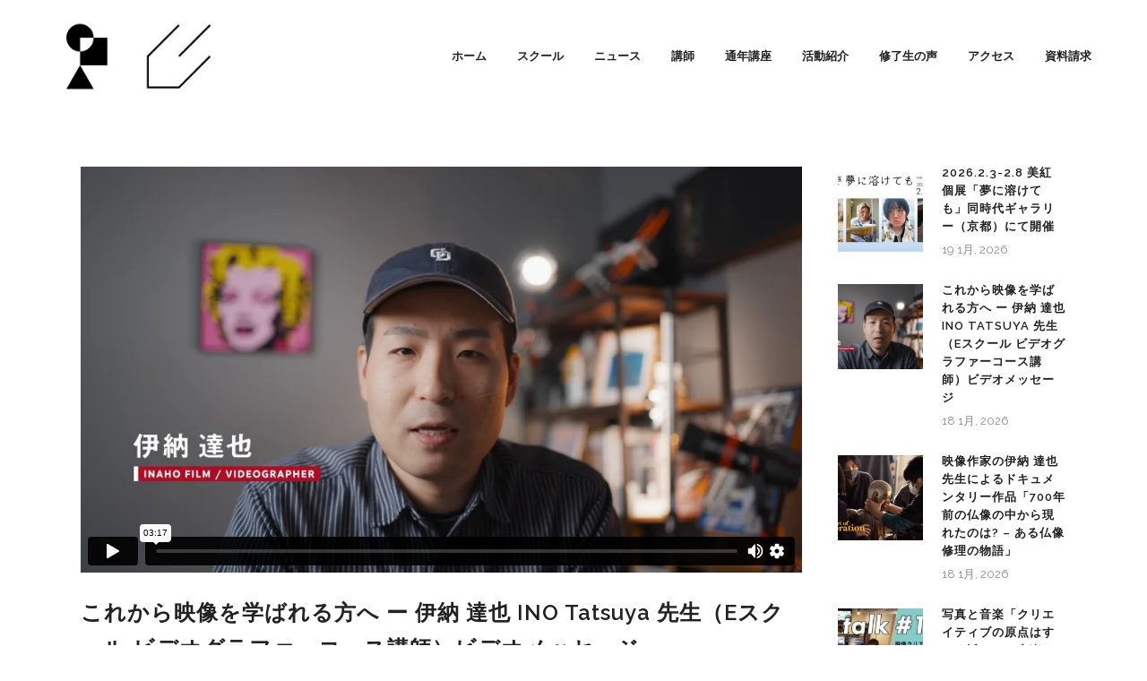

--- FILE ---
content_type: text/html; charset=UTF-8
request_url: https://medialib.org/videographer-ino-tatsuya-videomessage/
body_size: 20641
content:
<!DOCTYPE html>
<html lang="ja">
<head>
	<meta charset="UTF-8" />
	
				<meta name="viewport" content="width=device-width,initial-scale=1,user-scalable=no">
		            <link rel="shortcut icon" type="image/x-icon" href="https://medialib.org/site/wp-content/uploads/logo001.jpg">
            <link rel="apple-touch-icon" href="https://medialib.org/site/wp-content/uploads/logo001.jpg"/>
        
	<link rel="profile" href="http://gmpg.org/xfn/11" />
	<link rel="pingback" href="https://medialib.org/site/xmlrpc.php" />

	<meta name='robots' content='index, follow, max-image-preview:large, max-snippet:-1, max-video-preview:-1' />

	<!-- This site is optimized with the Yoast SEO plugin v26.7 - https://yoast.com/wordpress/plugins/seo/ -->
	<title>これから映像を学ばれる方へ ー 伊納 達也 INO Tatsuya 先生（Eスクール ビデオグラファーコース講師）ビデオメッセージ | 写真表現大学 &amp; Eスクール</title>
	<meta name="description" content="Eスクール ビデオグラファーコースは、映像撮影・映像編集・映像作品の創り方・映像表現を社会人が週末（原則 不定期 土曜）に学べる関西・大阪の映像学校です。講師の伊納 達也 INO Tatsuya 先生より、これから映像を学ばれる方へのビデオメッセージをいただきました。ぜひご覧ください。" />
	<link rel="canonical" href="https://medialib.org/videographer-ino-tatsuya-videomessage/" />
	<meta property="og:locale" content="ja_JP" />
	<meta property="og:type" content="article" />
	<meta property="og:title" content="これから映像を学ばれる方へ ー 伊納 達也 INO Tatsuya 先生（Eスクール ビデオグラファーコース講師）ビデオメッセージ | 写真表現大学 &amp; Eスクール" />
	<meta property="og:description" content="Eスクール ビデオグラファーコースは、映像撮影・映像編集・映像作品の創り方・映像表現を社会人が週末（原則 不定期 土曜）に学べる関西・大阪の映像学校です。講師の伊納 達也 INO Tatsuya 先生より、これから映像を学ばれる方へのビデオメッセージをいただきました。ぜひご覧ください。" />
	<meta property="og:url" content="https://medialib.org/videographer-ino-tatsuya-videomessage/" />
	<meta property="og:site_name" content="写真表現大学 &amp; Eスクール" />
	<meta property="article:publisher" content="https://www.facebook.com/groups/147745732435943/" />
	<meta property="article:published_time" content="2026-01-18T03:00:04+00:00" />
	<meta property="article:modified_time" content="2026-01-19T02:22:07+00:00" />
	<meta property="og:image" content="https://medialib.org/site/wp-content/uploads/videographer-ino-tatsuya-videomessage.jpg" />
	<meta property="og:image:width" content="1920" />
	<meta property="og:image:height" content="1080" />
	<meta property="og:image:type" content="image/jpeg" />
	<meta name="author" content="medialib" />
	<meta name="twitter:card" content="summary_large_image" />
	<meta name="twitter:creator" content="@photoschooloiml" />
	<meta name="twitter:site" content="@photoschooloiml" />
	<meta name="twitter:label1" content="執筆者" />
	<meta name="twitter:data1" content="medialib" />
	<meta name="twitter:label2" content="推定読み取り時間" />
	<meta name="twitter:data2" content="4分" />
	<script type="application/ld+json" class="yoast-schema-graph">{"@context":"https://schema.org","@graph":[{"@type":"Article","@id":"https://medialib.org/videographer-ino-tatsuya-videomessage/#article","isPartOf":{"@id":"https://medialib.org/videographer-ino-tatsuya-videomessage/"},"author":{"name":"medialib","@id":"https://medialib.org/#/schema/person/04b0891053a87402696f608233591634"},"headline":"これから映像を学ばれる方へ ー 伊納 達也 INO Tatsuya 先生（Eスクール ビデオグラファーコース講師）ビデオメッセージ","datePublished":"2026-01-18T03:00:04+00:00","dateModified":"2026-01-19T02:22:07+00:00","mainEntityOfPage":{"@id":"https://medialib.org/videographer-ino-tatsuya-videomessage/"},"wordCount":145,"publisher":{"@id":"https://medialib.org/#organization"},"image":{"@id":"https://medialib.org/videographer-ino-tatsuya-videomessage/#primaryimage"},"thumbnailUrl":"https://medialib.org/site/wp-content/uploads/videographer-ino-tatsuya-videomessage.jpg","articleSection":["講座情報"],"inLanguage":"ja"},{"@type":"WebPage","@id":"https://medialib.org/videographer-ino-tatsuya-videomessage/","url":"https://medialib.org/videographer-ino-tatsuya-videomessage/","name":"これから映像を学ばれる方へ ー 伊納 達也 INO Tatsuya 先生（Eスクール ビデオグラファーコース講師）ビデオメッセージ | 写真表現大学 &amp; Eスクール","isPartOf":{"@id":"https://medialib.org/#website"},"primaryImageOfPage":{"@id":"https://medialib.org/videographer-ino-tatsuya-videomessage/#primaryimage"},"image":{"@id":"https://medialib.org/videographer-ino-tatsuya-videomessage/#primaryimage"},"thumbnailUrl":"https://medialib.org/site/wp-content/uploads/videographer-ino-tatsuya-videomessage.jpg","datePublished":"2026-01-18T03:00:04+00:00","dateModified":"2026-01-19T02:22:07+00:00","description":"Eスクール ビデオグラファーコースは、映像撮影・映像編集・映像作品の創り方・映像表現を社会人が週末（原則 不定期 土曜）に学べる関西・大阪の映像学校です。講師の伊納 達也 INO Tatsuya 先生より、これから映像を学ばれる方へのビデオメッセージをいただきました。ぜひご覧ください。","breadcrumb":{"@id":"https://medialib.org/videographer-ino-tatsuya-videomessage/#breadcrumb"},"inLanguage":"ja","potentialAction":[{"@type":"ReadAction","target":["https://medialib.org/videographer-ino-tatsuya-videomessage/"]}]},{"@type":"ImageObject","inLanguage":"ja","@id":"https://medialib.org/videographer-ino-tatsuya-videomessage/#primaryimage","url":"https://medialib.org/site/wp-content/uploads/videographer-ino-tatsuya-videomessage.jpg","contentUrl":"https://medialib.org/site/wp-content/uploads/videographer-ino-tatsuya-videomessage.jpg","width":1920,"height":1080,"caption":"これから映像を学ばれる方へ ー 伊納 達也 INO Tatsuya 先生（Eスクール ビデオグラファーコース講師）ビデオメッセージ"},{"@type":"BreadcrumbList","@id":"https://medialib.org/videographer-ino-tatsuya-videomessage/#breadcrumb","itemListElement":[{"@type":"ListItem","position":1,"name":"ホーム","item":"https://medialib.org/"},{"@type":"ListItem","position":2,"name":"これから映像を学ばれる方へ ー 伊納 達也 INO Tatsuya 先生（Eスクール ビデオグラファーコース講師）ビデオメッセージ"}]},{"@type":"WebSite","@id":"https://medialib.org/#website","url":"https://medialib.org/","name":"写真表現大学 & Eスクール","description":"関西・大阪の写真学校 &amp; 映像学校 &amp; DTMスクール","publisher":{"@id":"https://medialib.org/#organization"},"alternateName":"関西・大阪の写真学校 & 映像学校 & DTMスクール","potentialAction":[{"@type":"SearchAction","target":{"@type":"EntryPoint","urlTemplate":"https://medialib.org/?s={search_term_string}"},"query-input":{"@type":"PropertyValueSpecification","valueRequired":true,"valueName":"search_term_string"}}],"inLanguage":"ja"},{"@type":"Organization","@id":"https://medialib.org/#organization","name":"写真表現大学 & Eスクール","alternateName":"写真表現大学 & Eスクール","url":"https://medialib.org/","logo":{"@type":"ImageObject","inLanguage":"ja","@id":"https://medialib.org/#/schema/logo/image/","url":"https://medialib.org/site/wp-content/uploads/logo001.jpg","contentUrl":"https://medialib.org/site/wp-content/uploads/logo001.jpg","width":1920,"height":1080,"caption":"写真表現大学 & Eスクール"},"image":{"@id":"https://medialib.org/#/schema/logo/image/"},"sameAs":["https://www.facebook.com/groups/147745732435943/","https://x.com/photoschooloiml"]},{"@type":"Person","@id":"https://medialib.org/#/schema/person/04b0891053a87402696f608233591634","name":"medialib","image":{"@type":"ImageObject","inLanguage":"ja","@id":"https://medialib.org/#/schema/person/image/","url":"https://secure.gravatar.com/avatar/60ae2c9a17bd642bdbe32bbb2a65ee7396b925f55e5e638dae2f36fd10a7187d?s=96&d=mm&r=g","contentUrl":"https://secure.gravatar.com/avatar/60ae2c9a17bd642bdbe32bbb2a65ee7396b925f55e5e638dae2f36fd10a7187d?s=96&d=mm&r=g","caption":"medialib"},"sameAs":["https://medialib.org/"],"url":"https://medialib.org/author/medialib/"}]}</script>
	<!-- / Yoast SEO plugin. -->


<link rel='dns-prefetch' href='//fonts.googleapis.com' />
<link rel='dns-prefetch' href='//www.googletagmanager.com' />
<link rel="alternate" type="application/rss+xml" title="写真表現大学 &amp; Eスクール &raquo; フィード" href="https://medialib.org/feed/" />
<link rel="alternate" type="application/rss+xml" title="写真表現大学 &amp; Eスクール &raquo; コメントフィード" href="https://medialib.org/comments/feed/" />
<link rel="alternate" type="application/rss+xml" title="写真表現大学 &amp; Eスクール &raquo; これから映像を学ばれる方へ ー 伊納 達也 INO Tatsuya 先生（Eスクール ビデオグラファーコース講師）ビデオメッセージ のコメントのフィード" href="https://medialib.org/videographer-ino-tatsuya-videomessage/feed/" />
<link rel="alternate" title="oEmbed (JSON)" type="application/json+oembed" href="https://medialib.org/wp-json/oembed/1.0/embed?url=https%3A%2F%2Fmedialib.org%2Fvideographer-ino-tatsuya-videomessage%2F" />
<link rel="alternate" title="oEmbed (XML)" type="text/xml+oembed" href="https://medialib.org/wp-json/oembed/1.0/embed?url=https%3A%2F%2Fmedialib.org%2Fvideographer-ino-tatsuya-videomessage%2F&#038;format=xml" />
		<!-- This site uses the Google Analytics by MonsterInsights plugin v9.11.1 - Using Analytics tracking - https://www.monsterinsights.com/ -->
							<script src="//www.googletagmanager.com/gtag/js?id=G-EVV0D2MC5V"  data-cfasync="false" data-wpfc-render="false" type="text/javascript" async></script>
			<script data-cfasync="false" data-wpfc-render="false" type="text/javascript">
				var mi_version = '9.11.1';
				var mi_track_user = true;
				var mi_no_track_reason = '';
								var MonsterInsightsDefaultLocations = {"page_location":"https:\/\/medialib.org\/videographer-ino-tatsuya-videomessage\/","page_referrer":"https:\/\/medialib.org"};
								if ( typeof MonsterInsightsPrivacyGuardFilter === 'function' ) {
					var MonsterInsightsLocations = (typeof MonsterInsightsExcludeQuery === 'object') ? MonsterInsightsPrivacyGuardFilter( MonsterInsightsExcludeQuery ) : MonsterInsightsPrivacyGuardFilter( MonsterInsightsDefaultLocations );
				} else {
					var MonsterInsightsLocations = (typeof MonsterInsightsExcludeQuery === 'object') ? MonsterInsightsExcludeQuery : MonsterInsightsDefaultLocations;
				}

								var disableStrs = [
										'ga-disable-G-EVV0D2MC5V',
									];

				/* Function to detect opted out users */
				function __gtagTrackerIsOptedOut() {
					for (var index = 0; index < disableStrs.length; index++) {
						if (document.cookie.indexOf(disableStrs[index] + '=true') > -1) {
							return true;
						}
					}

					return false;
				}

				/* Disable tracking if the opt-out cookie exists. */
				if (__gtagTrackerIsOptedOut()) {
					for (var index = 0; index < disableStrs.length; index++) {
						window[disableStrs[index]] = true;
					}
				}

				/* Opt-out function */
				function __gtagTrackerOptout() {
					for (var index = 0; index < disableStrs.length; index++) {
						document.cookie = disableStrs[index] + '=true; expires=Thu, 31 Dec 2099 23:59:59 UTC; path=/';
						window[disableStrs[index]] = true;
					}
				}

				if ('undefined' === typeof gaOptout) {
					function gaOptout() {
						__gtagTrackerOptout();
					}
				}
								window.dataLayer = window.dataLayer || [];

				window.MonsterInsightsDualTracker = {
					helpers: {},
					trackers: {},
				};
				if (mi_track_user) {
					function __gtagDataLayer() {
						dataLayer.push(arguments);
					}

					function __gtagTracker(type, name, parameters) {
						if (!parameters) {
							parameters = {};
						}

						if (parameters.send_to) {
							__gtagDataLayer.apply(null, arguments);
							return;
						}

						if (type === 'event') {
														parameters.send_to = monsterinsights_frontend.v4_id;
							var hookName = name;
							if (typeof parameters['event_category'] !== 'undefined') {
								hookName = parameters['event_category'] + ':' + name;
							}

							if (typeof MonsterInsightsDualTracker.trackers[hookName] !== 'undefined') {
								MonsterInsightsDualTracker.trackers[hookName](parameters);
							} else {
								__gtagDataLayer('event', name, parameters);
							}
							
						} else {
							__gtagDataLayer.apply(null, arguments);
						}
					}

					__gtagTracker('js', new Date());
					__gtagTracker('set', {
						'developer_id.dZGIzZG': true,
											});
					if ( MonsterInsightsLocations.page_location ) {
						__gtagTracker('set', MonsterInsightsLocations);
					}
										__gtagTracker('config', 'G-EVV0D2MC5V', {"forceSSL":"true","link_attribution":"true"} );
										window.gtag = __gtagTracker;										(function () {
						/* https://developers.google.com/analytics/devguides/collection/analyticsjs/ */
						/* ga and __gaTracker compatibility shim. */
						var noopfn = function () {
							return null;
						};
						var newtracker = function () {
							return new Tracker();
						};
						var Tracker = function () {
							return null;
						};
						var p = Tracker.prototype;
						p.get = noopfn;
						p.set = noopfn;
						p.send = function () {
							var args = Array.prototype.slice.call(arguments);
							args.unshift('send');
							__gaTracker.apply(null, args);
						};
						var __gaTracker = function () {
							var len = arguments.length;
							if (len === 0) {
								return;
							}
							var f = arguments[len - 1];
							if (typeof f !== 'object' || f === null || typeof f.hitCallback !== 'function') {
								if ('send' === arguments[0]) {
									var hitConverted, hitObject = false, action;
									if ('event' === arguments[1]) {
										if ('undefined' !== typeof arguments[3]) {
											hitObject = {
												'eventAction': arguments[3],
												'eventCategory': arguments[2],
												'eventLabel': arguments[4],
												'value': arguments[5] ? arguments[5] : 1,
											}
										}
									}
									if ('pageview' === arguments[1]) {
										if ('undefined' !== typeof arguments[2]) {
											hitObject = {
												'eventAction': 'page_view',
												'page_path': arguments[2],
											}
										}
									}
									if (typeof arguments[2] === 'object') {
										hitObject = arguments[2];
									}
									if (typeof arguments[5] === 'object') {
										Object.assign(hitObject, arguments[5]);
									}
									if ('undefined' !== typeof arguments[1].hitType) {
										hitObject = arguments[1];
										if ('pageview' === hitObject.hitType) {
											hitObject.eventAction = 'page_view';
										}
									}
									if (hitObject) {
										action = 'timing' === arguments[1].hitType ? 'timing_complete' : hitObject.eventAction;
										hitConverted = mapArgs(hitObject);
										__gtagTracker('event', action, hitConverted);
									}
								}
								return;
							}

							function mapArgs(args) {
								var arg, hit = {};
								var gaMap = {
									'eventCategory': 'event_category',
									'eventAction': 'event_action',
									'eventLabel': 'event_label',
									'eventValue': 'event_value',
									'nonInteraction': 'non_interaction',
									'timingCategory': 'event_category',
									'timingVar': 'name',
									'timingValue': 'value',
									'timingLabel': 'event_label',
									'page': 'page_path',
									'location': 'page_location',
									'title': 'page_title',
									'referrer' : 'page_referrer',
								};
								for (arg in args) {
																		if (!(!args.hasOwnProperty(arg) || !gaMap.hasOwnProperty(arg))) {
										hit[gaMap[arg]] = args[arg];
									} else {
										hit[arg] = args[arg];
									}
								}
								return hit;
							}

							try {
								f.hitCallback();
							} catch (ex) {
							}
						};
						__gaTracker.create = newtracker;
						__gaTracker.getByName = newtracker;
						__gaTracker.getAll = function () {
							return [];
						};
						__gaTracker.remove = noopfn;
						__gaTracker.loaded = true;
						window['__gaTracker'] = __gaTracker;
					})();
									} else {
										console.log("");
					(function () {
						function __gtagTracker() {
							return null;
						}

						window['__gtagTracker'] = __gtagTracker;
						window['gtag'] = __gtagTracker;
					})();
									}
			</script>
							<!-- / Google Analytics by MonsterInsights -->
		<style id='wp-img-auto-sizes-contain-inline-css' type='text/css'>
img:is([sizes=auto i],[sizes^="auto," i]){contain-intrinsic-size:3000px 1500px}
/*# sourceURL=wp-img-auto-sizes-contain-inline-css */
</style>
<link rel='stylesheet' id='animate-css' href='//medialib.org/site/wp-content/cache/wpfc-minified/qtoo7ba5/a0snr.css' type='text/css' media='all' />
<style id='wp-emoji-styles-inline-css' type='text/css'>

	img.wp-smiley, img.emoji {
		display: inline !important;
		border: none !important;
		box-shadow: none !important;
		height: 1em !important;
		width: 1em !important;
		margin: 0 0.07em !important;
		vertical-align: -0.1em !important;
		background: none !important;
		padding: 0 !important;
	}
/*# sourceURL=wp-emoji-styles-inline-css */
</style>
<style id='wp-block-library-inline-css' type='text/css'>
:root{--wp-block-synced-color:#7a00df;--wp-block-synced-color--rgb:122,0,223;--wp-bound-block-color:var(--wp-block-synced-color);--wp-editor-canvas-background:#ddd;--wp-admin-theme-color:#007cba;--wp-admin-theme-color--rgb:0,124,186;--wp-admin-theme-color-darker-10:#006ba1;--wp-admin-theme-color-darker-10--rgb:0,107,160.5;--wp-admin-theme-color-darker-20:#005a87;--wp-admin-theme-color-darker-20--rgb:0,90,135;--wp-admin-border-width-focus:2px}@media (min-resolution:192dpi){:root{--wp-admin-border-width-focus:1.5px}}.wp-element-button{cursor:pointer}:root .has-very-light-gray-background-color{background-color:#eee}:root .has-very-dark-gray-background-color{background-color:#313131}:root .has-very-light-gray-color{color:#eee}:root .has-very-dark-gray-color{color:#313131}:root .has-vivid-green-cyan-to-vivid-cyan-blue-gradient-background{background:linear-gradient(135deg,#00d084,#0693e3)}:root .has-purple-crush-gradient-background{background:linear-gradient(135deg,#34e2e4,#4721fb 50%,#ab1dfe)}:root .has-hazy-dawn-gradient-background{background:linear-gradient(135deg,#faaca8,#dad0ec)}:root .has-subdued-olive-gradient-background{background:linear-gradient(135deg,#fafae1,#67a671)}:root .has-atomic-cream-gradient-background{background:linear-gradient(135deg,#fdd79a,#004a59)}:root .has-nightshade-gradient-background{background:linear-gradient(135deg,#330968,#31cdcf)}:root .has-midnight-gradient-background{background:linear-gradient(135deg,#020381,#2874fc)}:root{--wp--preset--font-size--normal:16px;--wp--preset--font-size--huge:42px}.has-regular-font-size{font-size:1em}.has-larger-font-size{font-size:2.625em}.has-normal-font-size{font-size:var(--wp--preset--font-size--normal)}.has-huge-font-size{font-size:var(--wp--preset--font-size--huge)}.has-text-align-center{text-align:center}.has-text-align-left{text-align:left}.has-text-align-right{text-align:right}.has-fit-text{white-space:nowrap!important}#end-resizable-editor-section{display:none}.aligncenter{clear:both}.items-justified-left{justify-content:flex-start}.items-justified-center{justify-content:center}.items-justified-right{justify-content:flex-end}.items-justified-space-between{justify-content:space-between}.screen-reader-text{border:0;clip-path:inset(50%);height:1px;margin:-1px;overflow:hidden;padding:0;position:absolute;width:1px;word-wrap:normal!important}.screen-reader-text:focus{background-color:#ddd;clip-path:none;color:#444;display:block;font-size:1em;height:auto;left:5px;line-height:normal;padding:15px 23px 14px;text-decoration:none;top:5px;width:auto;z-index:100000}html :where(.has-border-color){border-style:solid}html :where([style*=border-top-color]){border-top-style:solid}html :where([style*=border-right-color]){border-right-style:solid}html :where([style*=border-bottom-color]){border-bottom-style:solid}html :where([style*=border-left-color]){border-left-style:solid}html :where([style*=border-width]){border-style:solid}html :where([style*=border-top-width]){border-top-style:solid}html :where([style*=border-right-width]){border-right-style:solid}html :where([style*=border-bottom-width]){border-bottom-style:solid}html :where([style*=border-left-width]){border-left-style:solid}html :where(img[class*=wp-image-]){height:auto;max-width:100%}:where(figure){margin:0 0 1em}html :where(.is-position-sticky){--wp-admin--admin-bar--position-offset:var(--wp-admin--admin-bar--height,0px)}@media screen and (max-width:600px){html :where(.is-position-sticky){--wp-admin--admin-bar--position-offset:0px}}
/*# sourceURL=/wp-includes/css/dist/block-library/common.min.css */
</style>
<style id='classic-theme-styles-inline-css' type='text/css'>
/*! This file is auto-generated */
.wp-block-button__link{color:#fff;background-color:#32373c;border-radius:9999px;box-shadow:none;text-decoration:none;padding:calc(.667em + 2px) calc(1.333em + 2px);font-size:1.125em}.wp-block-file__button{background:#32373c;color:#fff;text-decoration:none}
/*# sourceURL=/wp-includes/css/classic-themes.min.css */
</style>
<link rel='stylesheet' id='contact-form-7-css' href='//medialib.org/site/wp-content/cache/wpfc-minified/9wea5m/a0snr.css' type='text/css' media='all' />
<link rel='stylesheet' id='qi-blocks-grid-css' href='//medialib.org/site/wp-content/cache/wpfc-minified/4bndlat/a0snr.css' type='text/css' media='all' />
<link rel='stylesheet' id='qi-blocks-main-css' href='//medialib.org/site/wp-content/cache/wpfc-minified/e2dkp14h/a0snr.css' type='text/css' media='all' />
<style id='qi-blocks-main-inline-css' type='text/css'>
body  .qodef-widget-block-c98bd79b .qodef-orientation--right .qodef-m-card:nth-last-child(3){transform: scale(calc(1 - 2 * 0.2));right: calc( -1 * 2 * 25%);} body  .qodef-widget-block-c98bd79b .qodef-orientation--right .qodef-m-card:nth-last-child(2){transform: scale(calc(1 - 1 * 0.2));right: calc( -1 * 1 * 25%);} body  .qodef-widget-block-c98bd79b .qodef-orientation--right .qodef-m-card:nth-last-child(1){transform: scale(calc(1 - 0 * 0.2));right: calc( -1 * 0 * 25%);} body  .qodef-widget-block-081249fb .qodef-gutenberg-section{--qi-blocks-columns-gap: 30px;} body  .qodef-widget-block-56327809 .qodef-gutenberg-section{--qi-blocks-columns-gap: 30px;} body  .qodef-widget-block-47524819 .qodef-orientation--right .qodef-m-card:nth-last-child(3){transform: scale(calc(1 - 2 * 0.2));right: calc( -1 * 2 * 25%);} body  .qodef-widget-block-47524819 .qodef-orientation--right .qodef-m-card:nth-last-child(2){transform: scale(calc(1 - 1 * 0.2));right: calc( -1 * 1 * 25%);} body  .qodef-widget-block-47524819 .qodef-orientation--right .qodef-m-card:nth-last-child(1){transform: scale(calc(1 - 0 * 0.2));right: calc( -1 * 0 * 25%);} body  .qodef-widget-block-401144b2 .qodef-orientation--right .qodef-m-card:nth-last-child(3){transform: scale(calc(1 - 2 * 0.2));right: calc( -1 * 2 * 25%);} body  .qodef-widget-block-401144b2 .qodef-orientation--right .qodef-m-card:nth-last-child(2){transform: scale(calc(1 - 1 * 0.2));right: calc( -1 * 1 * 25%);} body  .qodef-widget-block-401144b2 .qodef-orientation--right .qodef-m-card:nth-last-child(1){transform: scale(calc(1 - 0 * 0.2));right: calc( -1 * 0 * 25%);} body  .qodef-widget-block-e4a52ff3 .qodef-gutenberg-section{--qi-blocks-columns-gap: 30px;} body  .qodef-widget-block-26464c77 .qodef-gutenberg-section{--qi-blocks-columns-gap: 30px;}
/*# sourceURL=qi-blocks-main-inline-css */
</style>
<link rel='stylesheet' id='qi-addons-for-elementor-grid-style-css' href='//medialib.org/site/wp-content/cache/wpfc-minified/fctz7pul/a0snr.css' type='text/css' media='all' />
<link rel='stylesheet' id='qi-addons-for-elementor-helper-parts-style-css' href='//medialib.org/site/wp-content/cache/wpfc-minified/6ngcoezs/a0snr.css' type='text/css' media='all' />
<link rel='stylesheet' id='qi-addons-for-elementor-style-css' href='//medialib.org/site/wp-content/cache/wpfc-minified/mk2cscaq/a0snr.css' type='text/css' media='all' />
<link rel='stylesheet' id='mediaelement-css' href='//medialib.org/site/wp-content/cache/wpfc-minified/21jm2tp1/a0snr.css' type='text/css' media='all' />
<link rel='stylesheet' id='wp-mediaelement-css' href='//medialib.org/site/wp-content/cache/wpfc-minified/qgzl2lt/a0snr.css' type='text/css' media='all' />
<link rel='stylesheet' id='bridge-default-style-css' href='//medialib.org/site/wp-content/themes/bridge/style.css?ver=6.9' type='text/css' media='all' />
<link rel='stylesheet' id='bridge-qode-font_awesome-css' href='//medialib.org/site/wp-content/cache/wpfc-minified/dusvh8fe/a0snr.css' type='text/css' media='all' />
<link rel='stylesheet' id='bridge-qode-font_elegant-css' href='//medialib.org/site/wp-content/cache/wpfc-minified/8kxg0cds/a0snr.css' type='text/css' media='all' />
<link rel='stylesheet' id='bridge-qode-linea_icons-css' href='//medialib.org/site/wp-content/cache/wpfc-minified/k27rarwm/a0snr.css' type='text/css' media='all' />
<link rel='stylesheet' id='bridge-qode-dripicons-css' href='//medialib.org/site/wp-content/cache/wpfc-minified/bz2pcry/a0snr.css' type='text/css' media='all' />
<link rel='stylesheet' id='bridge-qode-kiko-css' href='//medialib.org/site/wp-content/cache/wpfc-minified/8jtc2oyk/a0snr.css' type='text/css' media='all' />
<link rel='stylesheet' id='bridge-qode-font_awesome_5-css' href='//medialib.org/site/wp-content/cache/wpfc-minified/qm1iysmq/a0snr.css' type='text/css' media='all' />
<link rel='stylesheet' id='bridge-stylesheet-css' href='//medialib.org/site/wp-content/cache/wpfc-minified/h7oq2lt/a0snr.css' type='text/css' media='all' />
<link rel='stylesheet' id='bridge-print-css' href='//medialib.org/site/wp-content/cache/wpfc-minified/dh9u5hdk/a0snr.css' type='text/css' media='all' />
<link rel='stylesheet' id='bridge-style-dynamic-css' href='//medialib.org/site/wp-content/cache/wpfc-minified/h3fk0fm/a0snr.css' type='text/css' media='all' />
<link rel='stylesheet' id='bridge-responsive-css' href='//medialib.org/site/wp-content/cache/wpfc-minified/f6cfahxi/a0snr.css' type='text/css' media='all' />
<link rel='stylesheet' id='bridge-style-dynamic-responsive-css' href='//medialib.org/site/wp-content/cache/wpfc-minified/1122fnc7/a0snr.css' type='text/css' media='all' />
<link rel='stylesheet' id='js_composer_front-css' href='//medialib.org/site/wp-content/cache/wpfc-minified/7nxps14w/a0snq.css' type='text/css' media='all' />
<link rel='stylesheet' id='bridge-style-handle-google-fonts-css' href='https://fonts.googleapis.com/css?family=Raleway%3A100%2C200%2C300%2C400%2C500%2C600%2C700%2C800%2C900%2C100italic%2C300italic%2C400italic%2C700italic%7CRaleway%3A100%2C200%2C300%2C400%2C500%2C600%2C700%2C800%2C900%2C100italic%2C300italic%2C400italic%2C700italic&#038;subset=latin%2Clatin-ext&#038;ver=1.0.0' type='text/css' media='all' />
<link rel='stylesheet' id='bridge-core-dashboard-style-css' href='//medialib.org/site/wp-content/cache/wpfc-minified/87ufu0pq/a0snq.css' type='text/css' media='all' />
<link rel='stylesheet' id='swiper-css' href='//medialib.org/site/wp-content/cache/wpfc-minified/9kl7wav6/a0snq.css' type='text/css' media='all' />
<!--n2css--><!--n2js--><script type="text/javascript" src="https://medialib.org/site/wp-content/plugins/google-analytics-for-wordpress/assets/js/frontend-gtag.min.js?ver=9.11.1" id="monsterinsights-frontend-script-js" async="async" data-wp-strategy="async"></script>
<script data-cfasync="false" data-wpfc-render="false" type="text/javascript" id='monsterinsights-frontend-script-js-extra'>/* <![CDATA[ */
var monsterinsights_frontend = {"js_events_tracking":"true","download_extensions":"doc,pdf,ppt,zip,xls,docx,pptx,xlsx","inbound_paths":"[]","home_url":"https:\/\/medialib.org","hash_tracking":"false","v4_id":"G-EVV0D2MC5V"};/* ]]> */
</script>
<script type="text/javascript" src="https://medialib.org/site/wp-includes/js/jquery/jquery.min.js?ver=3.7.1" id="jquery-core-js"></script>
<script type="text/javascript" src="https://medialib.org/site/wp-includes/js/jquery/jquery-migrate.min.js?ver=3.4.1" id="jquery-migrate-js"></script>
<script></script><link rel="https://api.w.org/" href="https://medialib.org/wp-json/" /><link rel="alternate" title="JSON" type="application/json" href="https://medialib.org/wp-json/wp/v2/posts/17022" /><link rel="EditURI" type="application/rsd+xml" title="RSD" href="https://medialib.org/site/xmlrpc.php?rsd" />
<meta name="generator" content="WordPress 6.9" />
<link rel='shortlink' href='https://medialib.org/?p=17022' />
<meta name="generator" content="Site Kit by Google 1.170.0" /><meta name="generator" content="Elementor 3.34.1; features: additional_custom_breakpoints; settings: css_print_method-external, google_font-enabled, font_display-swap">
			<style>
				.e-con.e-parent:nth-of-type(n+4):not(.e-lazyloaded):not(.e-no-lazyload),
				.e-con.e-parent:nth-of-type(n+4):not(.e-lazyloaded):not(.e-no-lazyload) * {
					background-image: none !important;
				}
				@media screen and (max-height: 1024px) {
					.e-con.e-parent:nth-of-type(n+3):not(.e-lazyloaded):not(.e-no-lazyload),
					.e-con.e-parent:nth-of-type(n+3):not(.e-lazyloaded):not(.e-no-lazyload) * {
						background-image: none !important;
					}
				}
				@media screen and (max-height: 640px) {
					.e-con.e-parent:nth-of-type(n+2):not(.e-lazyloaded):not(.e-no-lazyload),
					.e-con.e-parent:nth-of-type(n+2):not(.e-lazyloaded):not(.e-no-lazyload) * {
						background-image: none !important;
					}
				}
			</style>
			<meta name="generator" content="Powered by WPBakery Page Builder - drag and drop page builder for WordPress."/>
		<style type="text/css" id="wp-custom-css">
			span.time {display: none;}

h2 span.date {display: none;}

table.infos td {text-align: left; padding: 2px 0;}
		</style>
		<noscript><style> .wpb_animate_when_almost_visible { opacity: 1; }</style></noscript></head>

<body class="wp-singular post-template-default single single-post postid-17022 single-format-video wp-theme-bridge bridge-core-3.3.4.6 qi-blocks-1.4.7 qodef-gutenberg--no-touch qodef-qi--no-touch qi-addons-for-elementor-1.9.5 qode-optimizer-1.0.4 qode-page-transition-enabled ajax_fade page_not_loaded  qode-title-hidden qode-theme-ver-30.8.8.6 qode-theme-bridge disabled_footer_top wpb-js-composer js-comp-ver-8.7.2 vc_responsive elementor-default elementor-kit-19" itemscope itemtype="http://schema.org/WebPage">



	<div class="ajax_loader"><div class="ajax_loader_1"><div class="pulse"></div></div></div>
	
<div class="wrapper">
	<div class="wrapper_inner">

    
		<!-- Google Analytics start -->
				<!-- Google Analytics end -->

		
	<header class=" scroll_header_top_area  stick scrolled_not_transparent page_header">
	<div class="header_inner clearfix">
				<div class="header_top_bottom_holder">
			
			<div class="header_bottom clearfix" style='' >
											<div class="header_inner_left">
																	<div class="mobile_menu_button">
		<span>
			<i class="qode_icon_font_awesome fa fa-bars " ></i>		</span>
	</div>
								<div class="logo_wrapper" >
	<div class="q_logo">
		<a itemprop="url" href="https://medialib.org/" >
             <img itemprop="image" class="normal" src="https://medialib.org/site/wp-content/uploads/logo001.jpg" alt="Logo"> 			 <img itemprop="image" class="light" src="https://medialib.org/site/wp-content/uploads/logo001.jpg" alt="Logo"/> 			 <img itemprop="image" class="dark" src="https://medialib.org/site/wp-content/uploads/logo001.jpg" alt="Logo"/> 			 <img itemprop="image" class="sticky" src="https://medialib.org/site/wp-content/uploads/logo001.jpg" alt="Logo"/> 			 <img itemprop="image" class="mobile" src="https://medialib.org/site/wp-content/uploads/logo001.jpg" alt="Logo"/> 					</a>
	</div>
	</div>															</div>
															<div class="header_inner_right">
									<div class="side_menu_button_wrapper right">
																														<div class="side_menu_button">
																																	
										</div>
									</div>
								</div>
							
							
							<nav class="main_menu drop_down right">
								<ul id="menu-top-navigation" class=""><li id="nav-menu-item-18575" class="menu-item menu-item-type-post_type menu-item-object-page menu-item-home  narrow"><a href="https://medialib.org/" class=""><i class="menu_icon blank fa"></i><span>ホーム</span><span class="plus"></span></a></li>
<li id="nav-menu-item-18532" class="menu-item menu-item-type-post_type menu-item-object-page  narrow"><a href="https://medialib.org/school/" class=""><i class="menu_icon blank fa"></i><span>スクール</span><span class="plus"></span></a></li>
<li id="nav-menu-item-18533" class="menu-item menu-item-type-post_type menu-item-object-page  narrow"><a href="https://medialib.org/news/" class=""><i class="menu_icon blank fa"></i><span>ニュース</span><span class="plus"></span></a></li>
<li id="nav-menu-item-18535" class="menu-item menu-item-type-post_type menu-item-object-page  narrow"><a href="https://medialib.org/koshi/" class=""><i class="menu_icon blank fa"></i><span>講師</span><span class="plus"></span></a></li>
<li id="nav-menu-item-18536" class="menu-item menu-item-type-post_type menu-item-object-page  narrow"><a href="https://medialib.org/courses/" class=""><i class="menu_icon blank fa"></i><span>通年講座</span><span class="plus"></span></a></li>
<li id="nav-menu-item-18919" class="menu-item menu-item-type-custom menu-item-object-custom  narrow"><a href="https://www.facebook.com/groups/510212788635798" class=""><i class="menu_icon blank fa"></i><span>活動紹介</span><span class="plus"></span></a></li>
<li id="nav-menu-item-18534" class="menu-item menu-item-type-post_type menu-item-object-page  narrow"><a href="https://medialib.org/voice/" class=""><i class="menu_icon blank fa"></i><span>修了生の声</span><span class="plus"></span></a></li>
<li id="nav-menu-item-18530" class="menu-item menu-item-type-post_type menu-item-object-page  narrow"><a href="https://medialib.org/access/" class=""><i class="menu_icon blank fa"></i><span>アクセス</span><span class="plus"></span></a></li>
<li id="nav-menu-item-18531" class="menu-item menu-item-type-post_type menu-item-object-page  narrow"><a href="https://medialib.org/contact/" class=""><i class="menu_icon blank fa"></i><span>資料請求</span><span class="plus"></span></a></li>
</ul>							</nav>
														<nav class="mobile_menu">
	<ul id="menu-top-navigation-1" class=""><li id="mobile-menu-item-18575" class="menu-item menu-item-type-post_type menu-item-object-page menu-item-home "><a href="https://medialib.org/" class=""><span>ホーム</span></a><span class="mobile_arrow"><i class="fa fa-angle-right"></i><i class="fa fa-angle-down"></i></span></li>
<li id="mobile-menu-item-18532" class="menu-item menu-item-type-post_type menu-item-object-page "><a href="https://medialib.org/school/" class=""><span>スクール</span></a><span class="mobile_arrow"><i class="fa fa-angle-right"></i><i class="fa fa-angle-down"></i></span></li>
<li id="mobile-menu-item-18533" class="menu-item menu-item-type-post_type menu-item-object-page "><a href="https://medialib.org/news/" class=""><span>ニュース</span></a><span class="mobile_arrow"><i class="fa fa-angle-right"></i><i class="fa fa-angle-down"></i></span></li>
<li id="mobile-menu-item-18535" class="menu-item menu-item-type-post_type menu-item-object-page "><a href="https://medialib.org/koshi/" class=""><span>講師</span></a><span class="mobile_arrow"><i class="fa fa-angle-right"></i><i class="fa fa-angle-down"></i></span></li>
<li id="mobile-menu-item-18536" class="menu-item menu-item-type-post_type menu-item-object-page "><a href="https://medialib.org/courses/" class=""><span>通年講座</span></a><span class="mobile_arrow"><i class="fa fa-angle-right"></i><i class="fa fa-angle-down"></i></span></li>
<li id="mobile-menu-item-18919" class="menu-item menu-item-type-custom menu-item-object-custom "><a href="https://www.facebook.com/groups/510212788635798" class=""><span>活動紹介</span></a><span class="mobile_arrow"><i class="fa fa-angle-right"></i><i class="fa fa-angle-down"></i></span></li>
<li id="mobile-menu-item-18534" class="menu-item menu-item-type-post_type menu-item-object-page "><a href="https://medialib.org/voice/" class=""><span>修了生の声</span></a><span class="mobile_arrow"><i class="fa fa-angle-right"></i><i class="fa fa-angle-down"></i></span></li>
<li id="mobile-menu-item-18530" class="menu-item menu-item-type-post_type menu-item-object-page "><a href="https://medialib.org/access/" class=""><span>アクセス</span></a><span class="mobile_arrow"><i class="fa fa-angle-right"></i><i class="fa fa-angle-down"></i></span></li>
<li id="mobile-menu-item-18531" class="menu-item menu-item-type-post_type menu-item-object-page "><a href="https://medialib.org/contact/" class=""><span>資料請求</span></a><span class="mobile_arrow"><i class="fa fa-angle-right"></i><i class="fa fa-angle-down"></i></span></li>
</ul></nav>											</div>
			</div>
		</div>

</header>	<a id="back_to_top" href="#">
        <span class="fa-stack">
            <i class="qode_icon_font_awesome fa fa-arrow-up " ></i>        </span>
	</a>
	
	
    
    	
    
    <div class="content content_top_margin_none">
            <div class="meta">

            
        <div class="seo_title">これから映像を学ばれる方へ ー 伊納 達也 INO Tatsuya 先生（Eスクール ビデオグラファーコース講師）ビデオメッセージ | 写真表現大学 &amp; Eスクール</div>

        
            <span id="qode_page_id">17022</span>
            <div class="body_classes">wp-singular,post-template-default,single,single-post,postid-17022,single-format-video,wp-theme-bridge,bridge-core-3.3.4.6,qi-blocks-1.4.7,qodef-gutenberg--no-touch,qodef-qi--no-touch,qi-addons-for-elementor-1.9.5,qode-optimizer-1.0.4,qode-page-transition-enabled,ajax_fade,page_not_loaded,,qode-title-hidden,qode-theme-ver-30.8.8.6,qode-theme-bridge,disabled_footer_top,wpb-js-composer js-comp-ver-8.7.2,vc_responsive,elementor-default,elementor-kit-19</div>
        </div>
        <div class="content_inner  ">
    <style type="text/css" id="stylesheet-inline-css-17022">   .postid-17022.disabled_footer_top .footer_top_holder, .postid-17022.disabled_footer_bottom .footer_bottom_holder { display: none;}

</style>
											<div class="container">
														<div class="container_inner default_template_holder" >
																
							<div class="two_columns_75_25 background_color_sidebar grid2 clearfix">
								<div class="column1">
											
									<div class="column_inner">
										<div class="blog_single blog_holder">
													<article id="post-17022" class="post-17022 post type-post status-publish format-video has-post-thumbnail hentry category-courses post_format-post-format-video">
			<div class="post_content_holder">
				<div class="post_image">
																<iframe name="fitvid-17022" src="//player.vimeo.com/video/828921152?title=0&amp;byline=0&amp;portrait=0" width="800" height="450" allowfullscreen></iframe>
									</div>
				<div class="post_text">
					<div class="post_text_inner">
						<h2 itemprop="name" class="entry_title"><span itemprop="dateCreated" class="date entry_date updated">18 1月<meta itemprop="interactionCount" content="UserComments: 0"/></span> これから映像を学ばれる方へ ー 伊納 達也 INO Tatsuya 先生（Eスクール ビデオグラファーコース講師）ビデオメッセージ</h2>
						<div class="post_info">
							<span class="time">Posted at 12:00h</span>
							in <a href="https://medialib.org/category/courses/" rel="category tag">講座情報</a>							<span class="post_author">
								by								<a itemprop="author" class="post_author_link" href="https://medialib.org/author/medialib/">medialib</a>
							</span>
							                                            <span class="dots"><i class="fa fa-square"></i></span><div class="blog_share qode_share"><div class="social_share_holder"><a href="javascript:void(0)" target="_self"><span class="social_share_title">Share</span></a><div class="social_share_dropdown"><div class="inner_arrow"></div><ul><li class="facebook_share"><a href="javascript:void(0)" onclick="window.open('https://www.facebook.com/sharer.php?u=https://medialib.org/videographer-ino-tatsuya-videomessage/', 'sharer', 'toolbar=0,status=0,width=620,height=280');"><i class="fa fa-facebook"></i></a></li><li class="twitter_share"><a href="#" onclick="popUp=window.open('https://twitter.com/intent/tweet?text=http://Eスクール%20ビデオグラファーコースは、映像撮影・映像編集・映像作品の創り方・映像表現を社会人が週末（原則%20不定期%20土曜）に学べる関西・大阪の映像学校です。講師の伊納%20達也%20INO%20Tatsuya%20https://medialib.org/videographer-ino-tatsuya-videomessage/', 'popupwindow', 'scrollbars=yes,width=800,height=400');popUp.focus();return false;"><i class="fa fa-twitter"></i></a></li><li class="google_share"><a href="#" onclick="popUp=window.open('https://plus.google.com/share?url=https://medialib.org/videographer-ino-tatsuya-videomessage/', 'popupwindow', 'scrollbars=yes,width=800,height=400');popUp.focus();return false"><i class="fa fa-google-plus"></i></a></li></ul></div></div></div>    						</div>
						<div class="wpb-content-wrapper"><div      class="vc_row wpb_row section vc_row-fluid " style=' text-align:left;'><div class=" full_section_inner clearfix"><div class="wpb_column vc_column_container vc_col-sm-12"><div class="vc_column-inner"><div class="wpb_wrapper">
	<div class="wpb_text_column wpb_content_element ">
		<div class="wpb_wrapper">
			<p>Eスクール <a href="https://medialib.org/course/videographer/">ビデオグラファーコース</a>は、映像撮影・映像編集・映像作品の創り方・映像表現を社会人が週末（原則 不定期 土曜）に学べる関西・大阪の映像学校です。講師の伊納 達也 INO Tatsuya 先生より、これから映像を学ばれる方へのビデオメッセージをいただきました。ぜひご覧ください。</p>
<p>・Eスクール詳細 : <a href="https://medialib.org/school/">https://medialib.org/school/</a><br />
・ビデオグラファーコース詳細 : <a href="https://medialib.org/course/videographer/">https://medialib.org/course/videographer/</a><br />
・資料請求 : <a href="https://medialib.org/contact/">https://medialib.org/contact/</a></p>

		</div>
	</div><div class="separator  transparent   " style="margin-top: 40px;margin-bottom: 0px;"></div><div      class="vc_row wpb_row section vc_row-fluid vc_inner " style=' text-align:left;'><div class=" full_section_inner clearfix" style='padding: 0% 0%'><div class="wpb_column vc_column_container vc_col-sm-3"><div class="vc_column-inner"><div class="wpb_wrapper">
	<div class="wpb_single_image wpb_content_element vc_align_center">
		<div class="wpb_wrapper">
			
			<div class="vc_single_image-wrapper vc_box_circle  vc_box_border_grey"><img fetchpriority="high" decoding="async" width="571" height="571" src="https://medialib.org/site/wp-content/uploads/ino-tatsuya.png" class="vc_single_image-img attachment-large" alt="伊納 達也 Tatsuya INO" title="伊納 達也 Tatsuya INO" srcset="https://medialib.org/site/wp-content/uploads/ino-tatsuya.png 571w, https://medialib.org/site/wp-content/uploads/ino-tatsuya-300x300.png 300w, https://medialib.org/site/wp-content/uploads/ino-tatsuya-150x150.png 150w, https://medialib.org/site/wp-content/uploads/ino-tatsuya-500x500.png 500w" sizes="(max-width: 571px) 100vw, 571px" /></div>
		</div>
	</div>
<div class="separator  transparent   " style="margin-top: 20px;margin-bottom: 0px;"></div></div></div></div><div class="wpb_column vc_column_container vc_col-sm-9"><div class="vc_column-inner"><div class="wpb_wrapper">
	<div class="wpb_text_column wpb_content_element ">
		<div class="wpb_wrapper">
			<h5>伊納 達也</h5>
<p>Tatsuya INO<br />
ビデオグラファー・映像ディレクター<br />
<a href="https://www.inahofilm.com/" target="_blank" rel="noopener">株式会社inaho</a>代表</p>

		</div>
	</div><div class="separator  transparent   " style="margin-top: 20px;margin-bottom: 0px;"></div>
	<div class="wpb_text_column wpb_content_element ">
		<div class="wpb_wrapper">
			<p>ビデオグラファー・映像ディレクター。東映シーエム勤務を経て独立。主に「プロジェクトフィルム」（あるプロジェクトの結果だけでなくその社会背景や過程も見せていくことで、プロジェクトの価値とそれに関わる人々のリアルな想いを社会に対して伝えるドキュメンタリー映像）の制作を行うinahoを設立し、代表を務める。特に、各地域の食文化にフォーカスして映像制作を行っており、プロジェクトに寄り添った形の「映像を使ったコミュニケーションの構築」にも力を入れて取り組んでいる。</p>

		</div>
	</div></div></div></div></div></div></div></div></div></div></div>
</div>					</div>
				</div>
			</div>
	    	</article>										</div>
										
										<br/><br/> 
									</div>
								</div>	
								<div class="column2"> 
										<div class="column_inner">
		<aside class="sidebar">
							
			<div id="text-7" class="widget widget_text">			<div class="textwidget">
<div class='latest_post_holder image_in_box  ' >
    <ul>
    
        <li class="clearfix">
            <div class="latest_post"  >
                <div class="latest_post_image clearfix">
                    <a itemprop="url" href="https://medialib.org/202602030208-miku/">
                        <img width="150" height="150" src="https://medialib.org/site/wp-content/uploads/202602030208-miku-r-150x150.png" class="attachment-thumbnail size-thumbnail" alt="美紅 個展「夢に溶けても」同時代ギャラリー（京都）" decoding="async" srcset="https://medialib.org/site/wp-content/uploads/202602030208-miku-r-150x150.png 150w, https://medialib.org/site/wp-content/uploads/202602030208-miku-r-570x570.png 570w, https://medialib.org/site/wp-content/uploads/202602030208-miku-r-500x500.png 500w, https://medialib.org/site/wp-content/uploads/202602030208-miku-r-1000x1000.png 1000w, https://medialib.org/site/wp-content/uploads/202602030208-miku-r-650x650.png 650w, https://medialib.org/site/wp-content/uploads/202602030208-miku-r-1300x1300.png 1300w" sizes="(max-width: 150px) 100vw, 150px" />                    </a>
                </div>


                <div class="latest_post_text">
                    <div class="latest_post_inner">
                        <div class="latest_post_text_inner">
                            <h6 itemprop="name" class="latest_post_title entry_title"><a itemprop="url" href="https://medialib.org/202602030208-miku/">2026.2.3-2.8 美紅 個展「夢に溶けても」同時代ギャラリー（京都）にて開催</a></h6>
                            
                            <span class="post_infos">
                                                                    <span class="date_hour_holder">
                                        <span itemprop="dateCreated" class="date entry_date updated">19 1月, 2026 <meta itemprop="interactionCount" content="UserComments: 0"/></span>
                                    </span>
                                
                                
                                
                                
                                                            </span>
                        </div>
                    </div>
                </div>
            </div>
        </li>
        
        <li class="clearfix">
            <div class="latest_post"  >
                <div class="latest_post_image clearfix">
                    <a itemprop="url" href="https://medialib.org/videographer-ino-tatsuya-videomessage/">
                        <img width="150" height="150" src="https://medialib.org/site/wp-content/uploads/videographer-ino-tatsuya-videomessage-150x150.jpg" class="attachment-thumbnail size-thumbnail" alt="これから映像を学ばれる方へ ー 伊納 達也 INO Tatsuya 先生（Eスクール ビデオグラファーコース講師）ビデオメッセージ" decoding="async" srcset="https://medialib.org/site/wp-content/uploads/videographer-ino-tatsuya-videomessage-150x150.jpg 150w, https://medialib.org/site/wp-content/uploads/videographer-ino-tatsuya-videomessage-570x570.jpg 570w, https://medialib.org/site/wp-content/uploads/videographer-ino-tatsuya-videomessage-500x500.jpg 500w, https://medialib.org/site/wp-content/uploads/videographer-ino-tatsuya-videomessage-1000x1000.jpg 1000w, https://medialib.org/site/wp-content/uploads/videographer-ino-tatsuya-videomessage-650x650.jpg 650w" sizes="(max-width: 150px) 100vw, 150px" />                    </a>
                </div>


                <div class="latest_post_text">
                    <div class="latest_post_inner">
                        <div class="latest_post_text_inner">
                            <h6 itemprop="name" class="latest_post_title entry_title"><a itemprop="url" href="https://medialib.org/videographer-ino-tatsuya-videomessage/">これから映像を学ばれる方へ ー 伊納 達也 INO Tatsuya 先生（Eスクール ビデオグラファーコース講師）ビデオメッセージ</a></h6>
                            
                            <span class="post_infos">
                                                                    <span class="date_hour_holder">
                                        <span itemprop="dateCreated" class="date entry_date updated">18 1月, 2026 <meta itemprop="interactionCount" content="UserComments: 0"/></span>
                                    </span>
                                
                                
                                
                                
                                                            </span>
                        </div>
                    </div>
                </div>
            </div>
        </li>
        
        <li class="clearfix">
            <div class="latest_post"  >
                <div class="latest_post_image clearfix">
                    <a itemprop="url" href="https://medialib.org/the-art-of-restoration/">
                        <img width="150" height="150" src="https://medialib.org/site/wp-content/uploads/the-art-of-restoration-150x150.jpg" class="attachment-thumbnail size-thumbnail" alt="映像作家の伊納 達也 先生によるドキュメンタリー作品「700年前の仏像の中から現れたのは? – ある仏像修理の物語」" decoding="async" srcset="https://medialib.org/site/wp-content/uploads/the-art-of-restoration-150x150.jpg 150w, https://medialib.org/site/wp-content/uploads/the-art-of-restoration-570x570.jpg 570w, https://medialib.org/site/wp-content/uploads/the-art-of-restoration-500x500.jpg 500w, https://medialib.org/site/wp-content/uploads/the-art-of-restoration-650x650.jpg 650w" sizes="(max-width: 150px) 100vw, 150px" />                    </a>
                </div>


                <div class="latest_post_text">
                    <div class="latest_post_inner">
                        <div class="latest_post_text_inner">
                            <h6 itemprop="name" class="latest_post_title entry_title"><a itemprop="url" href="https://medialib.org/the-art-of-restoration/">映像作家の伊納 達也 先生によるドキュメンタリー作品「700年前の仏像の中から現れたのは? – ある仏像修理の物語」</a></h6>
                            
                            <span class="post_infos">
                                                                    <span class="date_hour_holder">
                                        <span itemprop="dateCreated" class="date entry_date updated">18 1月, 2026 <meta itemprop="interactionCount" content="UserComments: 0"/></span>
                                    </span>
                                
                                
                                
                                
                                                            </span>
                        </div>
                    </div>
                </div>
            </div>
        </li>
        
        <li class="clearfix">
            <div class="latest_post"  >
                <div class="latest_post_image clearfix">
                    <a itemprop="url" href="https://medialib.org/marimorecords-x-talk-14/">
                        <img width="150" height="150" src="https://medialib.org/site/wp-content/uploads/marimorecords-x-talk-14-150x150.jpg" class="attachment-thumbnail size-thumbnail" alt="音楽家・江夏 正晃 先生 &amp; 映像作家・江夏 由洋 先生の対談" decoding="async" srcset="https://medialib.org/site/wp-content/uploads/marimorecords-x-talk-14-150x150.jpg 150w, https://medialib.org/site/wp-content/uploads/marimorecords-x-talk-14-570x570.jpg 570w, https://medialib.org/site/wp-content/uploads/marimorecords-x-talk-14-500x500.jpg 500w, https://medialib.org/site/wp-content/uploads/marimorecords-x-talk-14-650x650.jpg 650w" sizes="(max-width: 150px) 100vw, 150px" />                    </a>
                </div>


                <div class="latest_post_text">
                    <div class="latest_post_inner">
                        <div class="latest_post_text_inner">
                            <h6 itemprop="name" class="latest_post_title entry_title"><a itemprop="url" href="https://medialib.org/marimorecords-x-talk-14/">写真と音楽「クリエイティブの原点はすごく近い」（音楽家・江夏 正晃 先生）</a></h6>
                            
                            <span class="post_infos">
                                                                    <span class="date_hour_holder">
                                        <span itemprop="dateCreated" class="date entry_date updated">17 1月, 2026 <meta itemprop="interactionCount" content="UserComments: 0"/></span>
                                    </span>
                                
                                
                                
                                
                                                            </span>
                        </div>
                    </div>
                </div>
            </div>
        </li>
        
        <li class="clearfix">
            <div class="latest_post"  >
                <div class="latest_post_image clearfix">
                    <a itemprop="url" href="https://medialib.org/news-school/">
                        <img width="150" height="150" src="https://medialib.org/site/wp-content/uploads/2025-aki-150x150.png" class="attachment-thumbnail size-thumbnail" alt="写真表現・スタジオ撮影・映像制作・デジタル作曲・デザイン講座" decoding="async" srcset="https://medialib.org/site/wp-content/uploads/2025-aki-150x150.png 150w, https://medialib.org/site/wp-content/uploads/2025-aki-570x570.png 570w, https://medialib.org/site/wp-content/uploads/2025-aki-500x500.png 500w, https://medialib.org/site/wp-content/uploads/2025-aki-1000x1000.png 1000w, https://medialib.org/site/wp-content/uploads/2025-aki-650x650.png 650w, https://medialib.org/site/wp-content/uploads/2025-aki-1300x1300.png 1300w" sizes="(max-width: 150px) 100vw, 150px" />                    </a>
                </div>


                <div class="latest_post_text">
                    <div class="latest_post_inner">
                        <div class="latest_post_text_inner">
                            <h6 itemprop="name" class="latest_post_title entry_title"><a itemprop="url" href="https://medialib.org/news-school/">【2025 秋入学生 募集】写真表現・スタジオ撮影・映像制作・デジタル作曲・デザイン 各講座（資料請求・個別説明会 お申込み受付中）</a></h6>
                            
                            <span class="post_infos">
                                                                    <span class="date_hour_holder">
                                        <span itemprop="dateCreated" class="date entry_date updated">18 8月, 2025 <meta itemprop="interactionCount" content="UserComments: 0"/></span>
                                    </span>
                                
                                
                                
                                
                                                            </span>
                        </div>
                    </div>
                </div>
            </div>
        </li>
        
        <li class="clearfix">
            <div class="latest_post"  >
                <div class="latest_post_image clearfix">
                    <a itemprop="url" href="https://medialib.org/okumuraakiodesignjuku/">
                        <img width="150" height="150" src="https://medialib.org/site/wp-content/uploads/2023-okumuraakiojuku-150x150.jpg" class="attachment-thumbnail size-thumbnail" alt="奥村昭夫デザイン塾 個別オープンスクール" decoding="async" srcset="https://medialib.org/site/wp-content/uploads/2023-okumuraakiojuku-150x150.jpg 150w, https://medialib.org/site/wp-content/uploads/2023-okumuraakiojuku-570x570.jpg 570w, https://medialib.org/site/wp-content/uploads/2023-okumuraakiojuku-500x500.jpg 500w, https://medialib.org/site/wp-content/uploads/2023-okumuraakiojuku-1000x1000.jpg 1000w, https://medialib.org/site/wp-content/uploads/2023-okumuraakiojuku-650x650.jpg 650w, https://medialib.org/site/wp-content/uploads/2023-okumuraakiojuku-1300x1300.jpg 1300w" sizes="(max-width: 150px) 100vw, 150px" />                    </a>
                </div>


                <div class="latest_post_text">
                    <div class="latest_post_inner">
                        <div class="latest_post_text_inner">
                            <h6 itemprop="name" class="latest_post_title entry_title"><a itemprop="url" href="https://medialib.org/okumuraakiodesignjuku/">【2025 秋入学生 募集】デザイナーもデザイナーでない方もデザインの考え方について奥村先生と学べる「奥村昭夫デザイン塾」（資料請求・個別説明会 お申込み受付中）</a></h6>
                            
                            <span class="post_infos">
                                                                    <span class="date_hour_holder">
                                        <span itemprop="dateCreated" class="date entry_date updated">18 8月, 2025 <meta itemprop="interactionCount" content="UserComments: 0"/></span>
                                    </span>
                                
                                
                                
                                
                                                            </span>
                        </div>
                    </div>
                </div>
            </div>
        </li>
        
    </ul>
</div></div>
		</div>		</aside>
	</div>
								</div>
							</div>
											</div>
                                 </div>
	


				<div class="content_bottom" >
					</div>
				
	</div>
</div>



	<footer >
		<div class="footer_inner clearfix">
				<div class="footer_top_holder">
            			<div class="footer_top">
								<div class="container">
					<div class="container_inner">
																	<div class="four_columns clearfix">
								<div class="column1 footer_col1">
									<div class="column_inner">
																			</div>
								</div>
								<div class="column2 footer_col2">
									<div class="column_inner">
																			</div>
								</div>
								<div class="column3 footer_col3">
									<div class="column_inner">
																			</div>
								</div>
								<div class="column4 footer_col4">
									<div class="column_inner">
																			</div>
								</div>
							</div>
															</div>
				</div>
							</div>
					</div>
							<div class="footer_bottom_holder">
                									<div class="footer_bottom">
							<div class="textwidget"><a href="https://medialib.org"><img src="https://medialib.org/site/wp-content/uploads/logo001.jpg" alt="logo" width="100"></a>

<div class="separator  transparent center  " style="margin-top: 20px;"></div>

<p style="font-size: 12px;">&copy; 2026 <a href="https://medialib.org">写真表現大学 & Eスクール</a></p>

<div class="separator  transparent center  " style="margin-top: 20px;"></div>

<span class='q_social_icon_holder normal_social' data-color=#222222 data-hover-color=#1abc9c><a itemprop='url' href='https://www.facebook.com/groups/147745732435943/' target='_blank'><span aria-hidden="true" class="qode_icon_font_elegant social_facebook fa-lg simple_social" style="color: #222222;margin: 0 12px 0 0;font-size: 14px;" ></span></a></span>

<span class='q_social_icon_holder normal_social' data-color=#222222 data-hover-color=#1abc9c><a itemprop='url' href='https://twitter.com/photoschooloiml' target='_blank'><span aria-hidden="true" class="qode_icon_font_elegant social_twitter fa-lg simple_social" style="color: #222222;margin: 0 12px 0 0;font-size: 14px;" ></span></a></span></div>
					</div>
								</div>
				</div>
	</footer>
		
</div>
</div>
<script type="speculationrules">
{"prefetch":[{"source":"document","where":{"and":[{"href_matches":"/*"},{"not":{"href_matches":["/site/wp-*.php","/site/wp-admin/*","/site/wp-content/uploads/*","/site/wp-content/*","/site/wp-content/plugins/*","/site/wp-content/themes/bridge/*","/*\\?(.+)"]}},{"not":{"selector_matches":"a[rel~=\"nofollow\"]"}},{"not":{"selector_matches":".no-prefetch, .no-prefetch a"}}]},"eagerness":"conservative"}]}
</script>
			<script>
				const lazyloadRunObserver = () => {
					const lazyloadBackgrounds = document.querySelectorAll( `.e-con.e-parent:not(.e-lazyloaded)` );
					const lazyloadBackgroundObserver = new IntersectionObserver( ( entries ) => {
						entries.forEach( ( entry ) => {
							if ( entry.isIntersecting ) {
								let lazyloadBackground = entry.target;
								if( lazyloadBackground ) {
									lazyloadBackground.classList.add( 'e-lazyloaded' );
								}
								lazyloadBackgroundObserver.unobserve( entry.target );
							}
						});
					}, { rootMargin: '200px 0px 200px 0px' } );
					lazyloadBackgrounds.forEach( ( lazyloadBackground ) => {
						lazyloadBackgroundObserver.observe( lazyloadBackground );
					} );
				};
				const events = [
					'DOMContentLoaded',
					'elementor/lazyload/observe',
				];
				events.forEach( ( event ) => {
					document.addEventListener( event, lazyloadRunObserver );
				} );
			</script>
			<script type="text/html" id="wpb-modifications"> window.wpbCustomElement = 1; </script><style id='global-styles-inline-css' type='text/css'>
:root{--wp--preset--aspect-ratio--square: 1;--wp--preset--aspect-ratio--4-3: 4/3;--wp--preset--aspect-ratio--3-4: 3/4;--wp--preset--aspect-ratio--3-2: 3/2;--wp--preset--aspect-ratio--2-3: 2/3;--wp--preset--aspect-ratio--16-9: 16/9;--wp--preset--aspect-ratio--9-16: 9/16;--wp--preset--color--black: #000000;--wp--preset--color--cyan-bluish-gray: #abb8c3;--wp--preset--color--white: #ffffff;--wp--preset--color--pale-pink: #f78da7;--wp--preset--color--vivid-red: #cf2e2e;--wp--preset--color--luminous-vivid-orange: #ff6900;--wp--preset--color--luminous-vivid-amber: #fcb900;--wp--preset--color--light-green-cyan: #7bdcb5;--wp--preset--color--vivid-green-cyan: #00d084;--wp--preset--color--pale-cyan-blue: #8ed1fc;--wp--preset--color--vivid-cyan-blue: #0693e3;--wp--preset--color--vivid-purple: #9b51e0;--wp--preset--gradient--vivid-cyan-blue-to-vivid-purple: linear-gradient(135deg,rgb(6,147,227) 0%,rgb(155,81,224) 100%);--wp--preset--gradient--light-green-cyan-to-vivid-green-cyan: linear-gradient(135deg,rgb(122,220,180) 0%,rgb(0,208,130) 100%);--wp--preset--gradient--luminous-vivid-amber-to-luminous-vivid-orange: linear-gradient(135deg,rgb(252,185,0) 0%,rgb(255,105,0) 100%);--wp--preset--gradient--luminous-vivid-orange-to-vivid-red: linear-gradient(135deg,rgb(255,105,0) 0%,rgb(207,46,46) 100%);--wp--preset--gradient--very-light-gray-to-cyan-bluish-gray: linear-gradient(135deg,rgb(238,238,238) 0%,rgb(169,184,195) 100%);--wp--preset--gradient--cool-to-warm-spectrum: linear-gradient(135deg,rgb(74,234,220) 0%,rgb(151,120,209) 20%,rgb(207,42,186) 40%,rgb(238,44,130) 60%,rgb(251,105,98) 80%,rgb(254,248,76) 100%);--wp--preset--gradient--blush-light-purple: linear-gradient(135deg,rgb(255,206,236) 0%,rgb(152,150,240) 100%);--wp--preset--gradient--blush-bordeaux: linear-gradient(135deg,rgb(254,205,165) 0%,rgb(254,45,45) 50%,rgb(107,0,62) 100%);--wp--preset--gradient--luminous-dusk: linear-gradient(135deg,rgb(255,203,112) 0%,rgb(199,81,192) 50%,rgb(65,88,208) 100%);--wp--preset--gradient--pale-ocean: linear-gradient(135deg,rgb(255,245,203) 0%,rgb(182,227,212) 50%,rgb(51,167,181) 100%);--wp--preset--gradient--electric-grass: linear-gradient(135deg,rgb(202,248,128) 0%,rgb(113,206,126) 100%);--wp--preset--gradient--midnight: linear-gradient(135deg,rgb(2,3,129) 0%,rgb(40,116,252) 100%);--wp--preset--font-size--small: 13px;--wp--preset--font-size--medium: 20px;--wp--preset--font-size--large: 36px;--wp--preset--font-size--x-large: 42px;--wp--preset--spacing--20: 0.44rem;--wp--preset--spacing--30: 0.67rem;--wp--preset--spacing--40: 1rem;--wp--preset--spacing--50: 1.5rem;--wp--preset--spacing--60: 2.25rem;--wp--preset--spacing--70: 3.38rem;--wp--preset--spacing--80: 5.06rem;--wp--preset--shadow--natural: 6px 6px 9px rgba(0, 0, 0, 0.2);--wp--preset--shadow--deep: 12px 12px 50px rgba(0, 0, 0, 0.4);--wp--preset--shadow--sharp: 6px 6px 0px rgba(0, 0, 0, 0.2);--wp--preset--shadow--outlined: 6px 6px 0px -3px rgb(255, 255, 255), 6px 6px rgb(0, 0, 0);--wp--preset--shadow--crisp: 6px 6px 0px rgb(0, 0, 0);}:where(.is-layout-flex){gap: 0.5em;}:where(.is-layout-grid){gap: 0.5em;}body .is-layout-flex{display: flex;}.is-layout-flex{flex-wrap: wrap;align-items: center;}.is-layout-flex > :is(*, div){margin: 0;}body .is-layout-grid{display: grid;}.is-layout-grid > :is(*, div){margin: 0;}:where(.wp-block-columns.is-layout-flex){gap: 2em;}:where(.wp-block-columns.is-layout-grid){gap: 2em;}:where(.wp-block-post-template.is-layout-flex){gap: 1.25em;}:where(.wp-block-post-template.is-layout-grid){gap: 1.25em;}.has-black-color{color: var(--wp--preset--color--black) !important;}.has-cyan-bluish-gray-color{color: var(--wp--preset--color--cyan-bluish-gray) !important;}.has-white-color{color: var(--wp--preset--color--white) !important;}.has-pale-pink-color{color: var(--wp--preset--color--pale-pink) !important;}.has-vivid-red-color{color: var(--wp--preset--color--vivid-red) !important;}.has-luminous-vivid-orange-color{color: var(--wp--preset--color--luminous-vivid-orange) !important;}.has-luminous-vivid-amber-color{color: var(--wp--preset--color--luminous-vivid-amber) !important;}.has-light-green-cyan-color{color: var(--wp--preset--color--light-green-cyan) !important;}.has-vivid-green-cyan-color{color: var(--wp--preset--color--vivid-green-cyan) !important;}.has-pale-cyan-blue-color{color: var(--wp--preset--color--pale-cyan-blue) !important;}.has-vivid-cyan-blue-color{color: var(--wp--preset--color--vivid-cyan-blue) !important;}.has-vivid-purple-color{color: var(--wp--preset--color--vivid-purple) !important;}.has-black-background-color{background-color: var(--wp--preset--color--black) !important;}.has-cyan-bluish-gray-background-color{background-color: var(--wp--preset--color--cyan-bluish-gray) !important;}.has-white-background-color{background-color: var(--wp--preset--color--white) !important;}.has-pale-pink-background-color{background-color: var(--wp--preset--color--pale-pink) !important;}.has-vivid-red-background-color{background-color: var(--wp--preset--color--vivid-red) !important;}.has-luminous-vivid-orange-background-color{background-color: var(--wp--preset--color--luminous-vivid-orange) !important;}.has-luminous-vivid-amber-background-color{background-color: var(--wp--preset--color--luminous-vivid-amber) !important;}.has-light-green-cyan-background-color{background-color: var(--wp--preset--color--light-green-cyan) !important;}.has-vivid-green-cyan-background-color{background-color: var(--wp--preset--color--vivid-green-cyan) !important;}.has-pale-cyan-blue-background-color{background-color: var(--wp--preset--color--pale-cyan-blue) !important;}.has-vivid-cyan-blue-background-color{background-color: var(--wp--preset--color--vivid-cyan-blue) !important;}.has-vivid-purple-background-color{background-color: var(--wp--preset--color--vivid-purple) !important;}.has-black-border-color{border-color: var(--wp--preset--color--black) !important;}.has-cyan-bluish-gray-border-color{border-color: var(--wp--preset--color--cyan-bluish-gray) !important;}.has-white-border-color{border-color: var(--wp--preset--color--white) !important;}.has-pale-pink-border-color{border-color: var(--wp--preset--color--pale-pink) !important;}.has-vivid-red-border-color{border-color: var(--wp--preset--color--vivid-red) !important;}.has-luminous-vivid-orange-border-color{border-color: var(--wp--preset--color--luminous-vivid-orange) !important;}.has-luminous-vivid-amber-border-color{border-color: var(--wp--preset--color--luminous-vivid-amber) !important;}.has-light-green-cyan-border-color{border-color: var(--wp--preset--color--light-green-cyan) !important;}.has-vivid-green-cyan-border-color{border-color: var(--wp--preset--color--vivid-green-cyan) !important;}.has-pale-cyan-blue-border-color{border-color: var(--wp--preset--color--pale-cyan-blue) !important;}.has-vivid-cyan-blue-border-color{border-color: var(--wp--preset--color--vivid-cyan-blue) !important;}.has-vivid-purple-border-color{border-color: var(--wp--preset--color--vivid-purple) !important;}.has-vivid-cyan-blue-to-vivid-purple-gradient-background{background: var(--wp--preset--gradient--vivid-cyan-blue-to-vivid-purple) !important;}.has-light-green-cyan-to-vivid-green-cyan-gradient-background{background: var(--wp--preset--gradient--light-green-cyan-to-vivid-green-cyan) !important;}.has-luminous-vivid-amber-to-luminous-vivid-orange-gradient-background{background: var(--wp--preset--gradient--luminous-vivid-amber-to-luminous-vivid-orange) !important;}.has-luminous-vivid-orange-to-vivid-red-gradient-background{background: var(--wp--preset--gradient--luminous-vivid-orange-to-vivid-red) !important;}.has-very-light-gray-to-cyan-bluish-gray-gradient-background{background: var(--wp--preset--gradient--very-light-gray-to-cyan-bluish-gray) !important;}.has-cool-to-warm-spectrum-gradient-background{background: var(--wp--preset--gradient--cool-to-warm-spectrum) !important;}.has-blush-light-purple-gradient-background{background: var(--wp--preset--gradient--blush-light-purple) !important;}.has-blush-bordeaux-gradient-background{background: var(--wp--preset--gradient--blush-bordeaux) !important;}.has-luminous-dusk-gradient-background{background: var(--wp--preset--gradient--luminous-dusk) !important;}.has-pale-ocean-gradient-background{background: var(--wp--preset--gradient--pale-ocean) !important;}.has-electric-grass-gradient-background{background: var(--wp--preset--gradient--electric-grass) !important;}.has-midnight-gradient-background{background: var(--wp--preset--gradient--midnight) !important;}.has-small-font-size{font-size: var(--wp--preset--font-size--small) !important;}.has-medium-font-size{font-size: var(--wp--preset--font-size--medium) !important;}.has-large-font-size{font-size: var(--wp--preset--font-size--large) !important;}.has-x-large-font-size{font-size: var(--wp--preset--font-size--x-large) !important;}
/*# sourceURL=global-styles-inline-css */
</style>
<script type="text/javascript" src="https://medialib.org/site/wp-includes/js/dist/hooks.min.js?ver=dd5603f07f9220ed27f1" id="wp-hooks-js"></script>
<script type="text/javascript" src="https://medialib.org/site/wp-includes/js/dist/i18n.min.js?ver=c26c3dc7bed366793375" id="wp-i18n-js"></script>
<script type="text/javascript" id="wp-i18n-js-after">
/* <![CDATA[ */
wp.i18n.setLocaleData( { 'text direction\u0004ltr': [ 'ltr' ] } );
//# sourceURL=wp-i18n-js-after
/* ]]> */
</script>
<script type="text/javascript" src="https://medialib.org/site/wp-content/plugins/contact-form-7/includes/swv/js/index.js?ver=6.1.4" id="swv-js"></script>
<script type="text/javascript" id="contact-form-7-js-translations">
/* <![CDATA[ */
( function( domain, translations ) {
	var localeData = translations.locale_data[ domain ] || translations.locale_data.messages;
	localeData[""].domain = domain;
	wp.i18n.setLocaleData( localeData, domain );
} )( "contact-form-7", {"translation-revision-date":"2025-11-30 08:12:23+0000","generator":"GlotPress\/4.0.3","domain":"messages","locale_data":{"messages":{"":{"domain":"messages","plural-forms":"nplurals=1; plural=0;","lang":"ja_JP"},"This contact form is placed in the wrong place.":["\u3053\u306e\u30b3\u30f3\u30bf\u30af\u30c8\u30d5\u30a9\u30fc\u30e0\u306f\u9593\u9055\u3063\u305f\u4f4d\u7f6e\u306b\u7f6e\u304b\u308c\u3066\u3044\u307e\u3059\u3002"],"Error:":["\u30a8\u30e9\u30fc:"]}},"comment":{"reference":"includes\/js\/index.js"}} );
//# sourceURL=contact-form-7-js-translations
/* ]]> */
</script>
<script type="text/javascript" id="contact-form-7-js-before">
/* <![CDATA[ */
var wpcf7 = {
    "api": {
        "root": "https:\/\/medialib.org\/wp-json\/",
        "namespace": "contact-form-7\/v1"
    }
};
//# sourceURL=contact-form-7-js-before
/* ]]> */
</script>
<script type="text/javascript" src="https://medialib.org/site/wp-content/plugins/contact-form-7/includes/js/index.js?ver=6.1.4" id="contact-form-7-js"></script>
<script type="text/javascript" id="qi-blocks-main-js-extra">
/* <![CDATA[ */
var qiBlocks = {"vars":{"arrowLeftIcon":"\u003Csvg xmlns=\"http://www.w3.org/2000/svg\" xmlns:xlink=\"http://www.w3.org/1999/xlink\" x=\"0px\" y=\"0px\" viewBox=\"0 0 34.2 32.3\" xml:space=\"preserve\" style=\"stroke-width: 2;\"\u003E\u003Cline x1=\"0.5\" y1=\"16\" x2=\"33.5\" y2=\"16\"/\u003E\u003Cline x1=\"0.3\" y1=\"16.5\" x2=\"16.2\" y2=\"0.7\"/\u003E\u003Cline x1=\"0\" y1=\"15.4\" x2=\"16.2\" y2=\"31.6\"/\u003E\u003C/svg\u003E","arrowRightIcon":"\u003Csvg xmlns=\"http://www.w3.org/2000/svg\" xmlns:xlink=\"http://www.w3.org/1999/xlink\" x=\"0px\" y=\"0px\" viewBox=\"0 0 34.2 32.3\" xml:space=\"preserve\" style=\"stroke-width: 2;\"\u003E\u003Cline x1=\"0\" y1=\"16\" x2=\"33\" y2=\"16\"/\u003E\u003Cline x1=\"17.3\" y1=\"0.7\" x2=\"33.2\" y2=\"16.5\"/\u003E\u003Cline x1=\"17.3\" y1=\"31.6\" x2=\"33.5\" y2=\"15.4\"/\u003E\u003C/svg\u003E","closeIcon":"\u003Csvg xmlns=\"http://www.w3.org/2000/svg\" xmlns:xlink=\"http://www.w3.org/1999/xlink\" x=\"0px\" y=\"0px\" viewBox=\"0 0 9.1 9.1\" xml:space=\"preserve\"\u003E\u003Cg\u003E\u003Cpath d=\"M8.5,0L9,0.6L5.1,4.5L9,8.5L8.5,9L4.5,5.1L0.6,9L0,8.5L4,4.5L0,0.6L0.6,0L4.5,4L8.5,0z\"/\u003E\u003C/g\u003E\u003C/svg\u003E","viewCartText":"View Cart"}};
//# sourceURL=qi-blocks-main-js-extra
/* ]]> */
</script>
<script type="text/javascript" src="https://medialib.org/site/wp-content/plugins/qi-blocks/assets/dist/main.js?ver=1.4.7" id="qi-blocks-main-js"></script>
<script type="text/javascript" src="https://medialib.org/site/wp-includes/js/jquery/ui/core.min.js?ver=1.13.3" id="jquery-ui-core-js"></script>
<script type="text/javascript" id="qi-addons-for-elementor-script-js-extra">
/* <![CDATA[ */
var qodefQiAddonsGlobal = {"vars":{"adminBarHeight":0,"iconArrowLeft":"\u003Csvg  xmlns=\"http://www.w3.org/2000/svg\" x=\"0px\" y=\"0px\" viewBox=\"0 0 34.2 32.3\" xml:space=\"preserve\" style=\"stroke-width: 2;\"\u003E\u003Cline x1=\"0.5\" y1=\"16\" x2=\"33.5\" y2=\"16\"/\u003E\u003Cline x1=\"0.3\" y1=\"16.5\" x2=\"16.2\" y2=\"0.7\"/\u003E\u003Cline x1=\"0\" y1=\"15.4\" x2=\"16.2\" y2=\"31.6\"/\u003E\u003C/svg\u003E","iconArrowRight":"\u003Csvg  xmlns=\"http://www.w3.org/2000/svg\" x=\"0px\" y=\"0px\" viewBox=\"0 0 34.2 32.3\" xml:space=\"preserve\" style=\"stroke-width: 2;\"\u003E\u003Cline x1=\"0\" y1=\"16\" x2=\"33\" y2=\"16\"/\u003E\u003Cline x1=\"17.3\" y1=\"0.7\" x2=\"33.2\" y2=\"16.5\"/\u003E\u003Cline x1=\"17.3\" y1=\"31.6\" x2=\"33.5\" y2=\"15.4\"/\u003E\u003C/svg\u003E","iconClose":"\u003Csvg  xmlns=\"http://www.w3.org/2000/svg\" x=\"0px\" y=\"0px\" viewBox=\"0 0 9.1 9.1\" xml:space=\"preserve\"\u003E\u003Cg\u003E\u003Cpath d=\"M8.5,0L9,0.6L5.1,4.5L9,8.5L8.5,9L4.5,5.1L0.6,9L0,8.5L4,4.5L0,0.6L0.6,0L4.5,4L8.5,0z\"/\u003E\u003C/g\u003E\u003C/svg\u003E"}};
//# sourceURL=qi-addons-for-elementor-script-js-extra
/* ]]> */
</script>
<script type="text/javascript" src="https://medialib.org/site/wp-content/plugins/qi-addons-for-elementor/assets/js/main.min.js?ver=1.9.5" id="qi-addons-for-elementor-script-js"></script>
<script type="text/javascript" src="https://medialib.org/site/wp-includes/js/jquery/ui/accordion.min.js?ver=1.13.3" id="jquery-ui-accordion-js"></script>
<script type="text/javascript" src="https://medialib.org/site/wp-includes/js/jquery/ui/menu.min.js?ver=1.13.3" id="jquery-ui-menu-js"></script>
<script type="text/javascript" src="https://medialib.org/site/wp-includes/js/dist/dom-ready.min.js?ver=f77871ff7694fffea381" id="wp-dom-ready-js"></script>
<script type="text/javascript" id="wp-a11y-js-translations">
/* <![CDATA[ */
( function( domain, translations ) {
	var localeData = translations.locale_data[ domain ] || translations.locale_data.messages;
	localeData[""].domain = domain;
	wp.i18n.setLocaleData( localeData, domain );
} )( "default", {"translation-revision-date":"2025-11-28 11:59:02+0000","generator":"GlotPress\/4.0.3","domain":"messages","locale_data":{"messages":{"":{"domain":"messages","plural-forms":"nplurals=1; plural=0;","lang":"ja_JP"},"Notifications":["\u901a\u77e5"]}},"comment":{"reference":"wp-includes\/js\/dist\/a11y.js"}} );
//# sourceURL=wp-a11y-js-translations
/* ]]> */
</script>
<script type="text/javascript" src="https://medialib.org/site/wp-includes/js/dist/a11y.min.js?ver=cb460b4676c94bd228ed" id="wp-a11y-js"></script>
<script type="text/javascript" src="https://medialib.org/site/wp-includes/js/jquery/ui/autocomplete.min.js?ver=1.13.3" id="jquery-ui-autocomplete-js"></script>
<script type="text/javascript" src="https://medialib.org/site/wp-includes/js/jquery/ui/controlgroup.min.js?ver=1.13.3" id="jquery-ui-controlgroup-js"></script>
<script type="text/javascript" src="https://medialib.org/site/wp-includes/js/jquery/ui/checkboxradio.min.js?ver=1.13.3" id="jquery-ui-checkboxradio-js"></script>
<script type="text/javascript" src="https://medialib.org/site/wp-includes/js/jquery/ui/button.min.js?ver=1.13.3" id="jquery-ui-button-js"></script>
<script type="text/javascript" src="https://medialib.org/site/wp-includes/js/jquery/ui/datepicker.min.js?ver=1.13.3" id="jquery-ui-datepicker-js"></script>
<script type="text/javascript" id="jquery-ui-datepicker-js-after">
/* <![CDATA[ */
jQuery(function(jQuery){jQuery.datepicker.setDefaults({"closeText":"\u9589\u3058\u308b","currentText":"\u4eca\u65e5","monthNames":["1\u6708","2\u6708","3\u6708","4\u6708","5\u6708","6\u6708","7\u6708","8\u6708","9\u6708","10\u6708","11\u6708","12\u6708"],"monthNamesShort":["1\u6708","2\u6708","3\u6708","4\u6708","5\u6708","6\u6708","7\u6708","8\u6708","9\u6708","10\u6708","11\u6708","12\u6708"],"nextText":"\u6b21","prevText":"\u524d","dayNames":["\u65e5\u66dc\u65e5","\u6708\u66dc\u65e5","\u706b\u66dc\u65e5","\u6c34\u66dc\u65e5","\u6728\u66dc\u65e5","\u91d1\u66dc\u65e5","\u571f\u66dc\u65e5"],"dayNamesShort":["\u65e5","\u6708","\u706b","\u6c34","\u6728","\u91d1","\u571f"],"dayNamesMin":["\u65e5","\u6708","\u706b","\u6c34","\u6728","\u91d1","\u571f"],"dateFormat":"yy\u5e74mm\u6708d\u65e5","firstDay":1,"isRTL":false});});
//# sourceURL=jquery-ui-datepicker-js-after
/* ]]> */
</script>
<script type="text/javascript" src="https://medialib.org/site/wp-includes/js/jquery/ui/mouse.min.js?ver=1.13.3" id="jquery-ui-mouse-js"></script>
<script type="text/javascript" src="https://medialib.org/site/wp-includes/js/jquery/ui/resizable.min.js?ver=1.13.3" id="jquery-ui-resizable-js"></script>
<script type="text/javascript" src="https://medialib.org/site/wp-includes/js/jquery/ui/draggable.min.js?ver=1.13.3" id="jquery-ui-draggable-js"></script>
<script type="text/javascript" src="https://medialib.org/site/wp-includes/js/jquery/ui/dialog.min.js?ver=1.13.3" id="jquery-ui-dialog-js"></script>
<script type="text/javascript" src="https://medialib.org/site/wp-includes/js/jquery/ui/droppable.min.js?ver=1.13.3" id="jquery-ui-droppable-js"></script>
<script type="text/javascript" src="https://medialib.org/site/wp-includes/js/jquery/ui/progressbar.min.js?ver=1.13.3" id="jquery-ui-progressbar-js"></script>
<script type="text/javascript" src="https://medialib.org/site/wp-includes/js/jquery/ui/selectable.min.js?ver=1.13.3" id="jquery-ui-selectable-js"></script>
<script type="text/javascript" src="https://medialib.org/site/wp-includes/js/jquery/ui/sortable.min.js?ver=1.13.3" id="jquery-ui-sortable-js"></script>
<script type="text/javascript" src="https://medialib.org/site/wp-includes/js/jquery/ui/slider.min.js?ver=1.13.3" id="jquery-ui-slider-js"></script>
<script type="text/javascript" src="https://medialib.org/site/wp-includes/js/jquery/ui/spinner.min.js?ver=1.13.3" id="jquery-ui-spinner-js"></script>
<script type="text/javascript" src="https://medialib.org/site/wp-includes/js/jquery/ui/tooltip.min.js?ver=1.13.3" id="jquery-ui-tooltip-js"></script>
<script type="text/javascript" src="https://medialib.org/site/wp-includes/js/jquery/ui/tabs.min.js?ver=1.13.3" id="jquery-ui-tabs-js"></script>
<script type="text/javascript" src="https://medialib.org/site/wp-includes/js/jquery/ui/effect.min.js?ver=1.13.3" id="jquery-effects-core-js"></script>
<script type="text/javascript" src="https://medialib.org/site/wp-includes/js/jquery/ui/effect-blind.min.js?ver=1.13.3" id="jquery-effects-blind-js"></script>
<script type="text/javascript" src="https://medialib.org/site/wp-includes/js/jquery/ui/effect-bounce.min.js?ver=1.13.3" id="jquery-effects-bounce-js"></script>
<script type="text/javascript" src="https://medialib.org/site/wp-includes/js/jquery/ui/effect-clip.min.js?ver=1.13.3" id="jquery-effects-clip-js"></script>
<script type="text/javascript" src="https://medialib.org/site/wp-includes/js/jquery/ui/effect-drop.min.js?ver=1.13.3" id="jquery-effects-drop-js"></script>
<script type="text/javascript" src="https://medialib.org/site/wp-includes/js/jquery/ui/effect-explode.min.js?ver=1.13.3" id="jquery-effects-explode-js"></script>
<script type="text/javascript" src="https://medialib.org/site/wp-includes/js/jquery/ui/effect-fade.min.js?ver=1.13.3" id="jquery-effects-fade-js"></script>
<script type="text/javascript" src="https://medialib.org/site/wp-includes/js/jquery/ui/effect-fold.min.js?ver=1.13.3" id="jquery-effects-fold-js"></script>
<script type="text/javascript" src="https://medialib.org/site/wp-includes/js/jquery/ui/effect-highlight.min.js?ver=1.13.3" id="jquery-effects-highlight-js"></script>
<script type="text/javascript" src="https://medialib.org/site/wp-includes/js/jquery/ui/effect-pulsate.min.js?ver=1.13.3" id="jquery-effects-pulsate-js"></script>
<script type="text/javascript" src="https://medialib.org/site/wp-includes/js/jquery/ui/effect-size.min.js?ver=1.13.3" id="jquery-effects-size-js"></script>
<script type="text/javascript" src="https://medialib.org/site/wp-includes/js/jquery/ui/effect-scale.min.js?ver=1.13.3" id="jquery-effects-scale-js"></script>
<script type="text/javascript" src="https://medialib.org/site/wp-includes/js/jquery/ui/effect-shake.min.js?ver=1.13.3" id="jquery-effects-shake-js"></script>
<script type="text/javascript" src="https://medialib.org/site/wp-includes/js/jquery/ui/effect-slide.min.js?ver=1.13.3" id="jquery-effects-slide-js"></script>
<script type="text/javascript" src="https://medialib.org/site/wp-includes/js/jquery/ui/effect-transfer.min.js?ver=1.13.3" id="jquery-effects-transfer-js"></script>
<script type="text/javascript" src="https://medialib.org/site/wp-content/themes/bridge/js/plugins/doubletaptogo.js?ver=6.9" id="doubleTapToGo-js"></script>
<script type="text/javascript" src="https://medialib.org/site/wp-content/themes/bridge/js/plugins/modernizr.min.js?ver=6.9" id="modernizr-js"></script>
<script type="text/javascript" src="https://medialib.org/site/wp-content/themes/bridge/js/plugins/jquery.appear.js?ver=6.9" id="appear-js"></script>
<script type="text/javascript" src="https://medialib.org/site/wp-includes/js/hoverIntent.min.js?ver=1.10.2" id="hoverIntent-js"></script>
<script type="text/javascript" src="https://medialib.org/site/wp-content/themes/bridge/js/plugins/jquery.prettyPhoto.js?ver=6.9" id="prettyphoto-js"></script>
<script type="text/javascript" id="mediaelement-core-js-before">
/* <![CDATA[ */
var mejsL10n = {"language":"ja","strings":{"mejs.download-file":"\u30d5\u30a1\u30a4\u30eb\u3092\u30c0\u30a6\u30f3\u30ed\u30fc\u30c9","mejs.install-flash":"\u3054\u5229\u7528\u306e\u30d6\u30e9\u30a6\u30b6\u30fc\u306f Flash Player \u304c\u7121\u52b9\u306b\u306a\u3063\u3066\u3044\u308b\u304b\u3001\u30a4\u30f3\u30b9\u30c8\u30fc\u30eb\u3055\u308c\u3066\u3044\u307e\u305b\u3093\u3002Flash Player \u30d7\u30e9\u30b0\u30a4\u30f3\u3092\u6709\u52b9\u306b\u3059\u308b\u304b\u3001\u6700\u65b0\u30d0\u30fc\u30b8\u30e7\u30f3\u3092 https://get.adobe.com/jp/flashplayer/ \u304b\u3089\u30a4\u30f3\u30b9\u30c8\u30fc\u30eb\u3057\u3066\u304f\u3060\u3055\u3044\u3002","mejs.fullscreen":"\u30d5\u30eb\u30b9\u30af\u30ea\u30fc\u30f3","mejs.play":"\u518d\u751f","mejs.pause":"\u505c\u6b62","mejs.time-slider":"\u30bf\u30a4\u30e0\u30b9\u30e9\u30a4\u30c0\u30fc","mejs.time-help-text":"1\u79d2\u9032\u3080\u306b\u306f\u5de6\u53f3\u77e2\u5370\u30ad\u30fc\u3092\u300110\u79d2\u9032\u3080\u306b\u306f\u4e0a\u4e0b\u77e2\u5370\u30ad\u30fc\u3092\u4f7f\u3063\u3066\u304f\u3060\u3055\u3044\u3002","mejs.live-broadcast":"\u751f\u653e\u9001","mejs.volume-help-text":"\u30dc\u30ea\u30e5\u30fc\u30e0\u8abf\u7bc0\u306b\u306f\u4e0a\u4e0b\u77e2\u5370\u30ad\u30fc\u3092\u4f7f\u3063\u3066\u304f\u3060\u3055\u3044\u3002","mejs.unmute":"\u30df\u30e5\u30fc\u30c8\u89e3\u9664","mejs.mute":"\u30df\u30e5\u30fc\u30c8","mejs.volume-slider":"\u30dc\u30ea\u30e5\u30fc\u30e0\u30b9\u30e9\u30a4\u30c0\u30fc","mejs.video-player":"\u52d5\u753b\u30d7\u30ec\u30fc\u30e4\u30fc","mejs.audio-player":"\u97f3\u58f0\u30d7\u30ec\u30fc\u30e4\u30fc","mejs.captions-subtitles":"\u30ad\u30e3\u30d7\u30b7\u30e7\u30f3/\u5b57\u5e55","mejs.captions-chapters":"\u30c1\u30e3\u30d7\u30bf\u30fc","mejs.none":"\u306a\u3057","mejs.afrikaans":"\u30a2\u30d5\u30ea\u30ab\u30fc\u30f3\u30b9\u8a9e","mejs.albanian":"\u30a2\u30eb\u30d0\u30cb\u30a2\u8a9e","mejs.arabic":"\u30a2\u30e9\u30d3\u30a2\u8a9e","mejs.belarusian":"\u30d9\u30e9\u30eb\u30fc\u30b7\u8a9e","mejs.bulgarian":"\u30d6\u30eb\u30ac\u30ea\u30a2\u8a9e","mejs.catalan":"\u30ab\u30bf\u30ed\u30cb\u30a2\u8a9e","mejs.chinese":"\u4e2d\u56fd\u8a9e","mejs.chinese-simplified":"\u4e2d\u56fd\u8a9e (\u7c21\u4f53\u5b57)","mejs.chinese-traditional":"\u4e2d\u56fd\u8a9e (\u7e41\u4f53\u5b57)","mejs.croatian":"\u30af\u30ed\u30a2\u30c1\u30a2\u8a9e","mejs.czech":"\u30c1\u30a7\u30b3\u8a9e","mejs.danish":"\u30c7\u30f3\u30de\u30fc\u30af\u8a9e","mejs.dutch":"\u30aa\u30e9\u30f3\u30c0\u8a9e","mejs.english":"\u82f1\u8a9e","mejs.estonian":"\u30a8\u30b9\u30c8\u30cb\u30a2\u8a9e","mejs.filipino":"\u30d5\u30a3\u30ea\u30d4\u30f3\u8a9e","mejs.finnish":"\u30d5\u30a3\u30f3\u30e9\u30f3\u30c9\u8a9e","mejs.french":"\u30d5\u30e9\u30f3\u30b9\u8a9e","mejs.galician":"\u30ac\u30ea\u30b7\u30a2\u8a9e","mejs.german":"\u30c9\u30a4\u30c4\u8a9e","mejs.greek":"\u30ae\u30ea\u30b7\u30e3\u8a9e","mejs.haitian-creole":"\u30cf\u30a4\u30c1\u8a9e","mejs.hebrew":"\u30d8\u30d6\u30e9\u30a4\u8a9e","mejs.hindi":"\u30d2\u30f3\u30c7\u30a3\u30fc\u8a9e","mejs.hungarian":"\u30cf\u30f3\u30ac\u30ea\u30fc\u8a9e","mejs.icelandic":"\u30a2\u30a4\u30b9\u30e9\u30f3\u30c9\u8a9e","mejs.indonesian":"\u30a4\u30f3\u30c9\u30cd\u30b7\u30a2\u8a9e","mejs.irish":"\u30a2\u30a4\u30eb\u30e9\u30f3\u30c9\u8a9e","mejs.italian":"\u30a4\u30bf\u30ea\u30a2\u8a9e","mejs.japanese":"\u65e5\u672c\u8a9e","mejs.korean":"\u97d3\u56fd\u8a9e","mejs.latvian":"\u30e9\u30c8\u30d3\u30a2\u8a9e","mejs.lithuanian":"\u30ea\u30c8\u30a2\u30cb\u30a2\u8a9e","mejs.macedonian":"\u30de\u30b1\u30c9\u30cb\u30a2\u8a9e","mejs.malay":"\u30de\u30ec\u30fc\u8a9e","mejs.maltese":"\u30de\u30eb\u30bf\u8a9e","mejs.norwegian":"\u30ce\u30eb\u30a6\u30a7\u30fc\u8a9e","mejs.persian":"\u30da\u30eb\u30b7\u30a2\u8a9e","mejs.polish":"\u30dd\u30fc\u30e9\u30f3\u30c9\u8a9e","mejs.portuguese":"\u30dd\u30eb\u30c8\u30ac\u30eb\u8a9e","mejs.romanian":"\u30eb\u30fc\u30de\u30cb\u30a2\u8a9e","mejs.russian":"\u30ed\u30b7\u30a2\u8a9e","mejs.serbian":"\u30bb\u30eb\u30d3\u30a2\u8a9e","mejs.slovak":"\u30b9\u30ed\u30d0\u30ad\u30a2\u8a9e","mejs.slovenian":"\u30b9\u30ed\u30d9\u30cb\u30a2\u8a9e","mejs.spanish":"\u30b9\u30da\u30a4\u30f3\u8a9e","mejs.swahili":"\u30b9\u30ef\u30d2\u30ea\u8a9e","mejs.swedish":"\u30b9\u30a6\u30a7\u30fc\u30c7\u30f3\u8a9e","mejs.tagalog":"\u30bf\u30ac\u30ed\u30b0\u8a9e","mejs.thai":"\u30bf\u30a4\u8a9e","mejs.turkish":"\u30c8\u30eb\u30b3\u8a9e","mejs.ukrainian":"\u30a6\u30af\u30e9\u30a4\u30ca\u8a9e","mejs.vietnamese":"\u30d9\u30c8\u30ca\u30e0\u8a9e","mejs.welsh":"\u30a6\u30a7\u30fc\u30eb\u30ba\u8a9e","mejs.yiddish":"\u30a4\u30c7\u30a3\u30c3\u30b7\u30e5\u8a9e"}};
//# sourceURL=mediaelement-core-js-before
/* ]]> */
</script>
<script type="text/javascript" src="https://medialib.org/site/wp-includes/js/mediaelement/mediaelement-and-player.min.js?ver=4.2.17" id="mediaelement-core-js"></script>
<script type="text/javascript" src="https://medialib.org/site/wp-includes/js/mediaelement/mediaelement-migrate.min.js?ver=6.9" id="mediaelement-migrate-js"></script>
<script type="text/javascript" id="mediaelement-js-extra">
/* <![CDATA[ */
var _wpmejsSettings = {"pluginPath":"/site/wp-includes/js/mediaelement/","classPrefix":"mejs-","stretching":"responsive","audioShortcodeLibrary":"mediaelement","videoShortcodeLibrary":"mediaelement"};
//# sourceURL=mediaelement-js-extra
/* ]]> */
</script>
<script type="text/javascript" src="https://medialib.org/site/wp-includes/js/mediaelement/wp-mediaelement.min.js?ver=6.9" id="wp-mediaelement-js"></script>
<script type="text/javascript" src="https://medialib.org/site/wp-content/themes/bridge/js/plugins/jquery.waitforimages.js?ver=6.9" id="waitforimages-js"></script>
<script type="text/javascript" src="https://medialib.org/site/wp-includes/js/jquery/jquery.form.min.js?ver=4.3.0" id="jquery-form-js"></script>
<script type="text/javascript" src="https://medialib.org/site/wp-content/themes/bridge/js/plugins/waypoints.min.js?ver=6.9" id="waypoints-js"></script>
<script type="text/javascript" src="https://medialib.org/site/wp-content/themes/bridge/js/plugins/jquery.easing.1.3.js?ver=6.9" id="easing-js"></script>
<script type="text/javascript" src="https://medialib.org/site/wp-content/themes/bridge/js/plugins/jquery.mousewheel.min.js?ver=6.9" id="mousewheel-js"></script>
<script type="text/javascript" src="https://medialib.org/site/wp-content/themes/bridge/js/plugins/jquery.isotope.min.js?ver=6.9" id="isotope-js"></script>
<script type="text/javascript" src="https://medialib.org/site/wp-content/themes/bridge/js/plugins/skrollr.js?ver=6.9" id="skrollr-js"></script>
<script type="text/javascript" id="bridge-default-dynamic-js-extra">
/* <![CDATA[ */
var no_ajax_obj = {"no_ajax_pages":["https://medialib.org/course/okumuraakiojuku/","https://medialib.org/marimorecords-x-talk-14/","https://medialib.org/course/digitalsound/","https://medialib.org/course/photographer/","https://medialib.org/course/videographer/","https://medialib.org/course/shashinhyogen/","https://medialib.org/course/eizohyogenshi/","https://medialib.org/","https://medialib.org/school/","https://medialib.org/home/","","https://medialib.org/site/wp-login.php?action=logout&_wpnonce=4ea37f644a"]};
//# sourceURL=bridge-default-dynamic-js-extra
/* ]]> */
</script>
<script type="text/javascript" src="https://medialib.org/site/wp-content/themes/bridge/js/default_dynamic_callback.php?ver=6.9" id="bridge-default-dynamic-js"></script>
<script type="text/javascript" id="bridge-default-js-extra">
/* <![CDATA[ */
var QodeAdminAjax = {"ajaxurl":"https://medialib.org/site/wp-admin/admin-ajax.php"};
var qodeGlobalVars = {"vars":{"qodeAddingToCartLabel":"Adding to Cart...","page_scroll_amount_for_sticky":"","commentSentLabel":"Comment has been sent!"}};
//# sourceURL=bridge-default-js-extra
/* ]]> */
</script>
<script type="text/javascript" src="https://medialib.org/site/wp-content/themes/bridge/js/default.min.js?ver=6.9" id="bridge-default-js"></script>
<script type="text/javascript" src="https://medialib.org/site/wp-includes/js/comment-reply.min.js?ver=6.9" id="comment-reply-js" async="async" data-wp-strategy="async" fetchpriority="low"></script>
<script type="text/javascript" src="https://medialib.org/site/wp-content/themes/bridge/js/ajax.min.js?ver=6.9" id="bridge-ajax-js"></script>
<script type="text/javascript" src="https://medialib.org/site/wp-content/plugins/js_composer/assets/js/dist/js_composer_front.min.js?ver=8.7.2" id="wpb_composer_front_js-js"></script>
<script type="text/javascript" src="https://medialib.org/site/wp-content/themes/bridge/js/plugins/jquery.flexslider-min.js?ver=6.9" id="flexslider-js"></script>
<script type="text/javascript" src="https://medialib.org/site/wp-content/themes/bridge/js/plugins/jquery.touchSwipe.min.js?ver=6.9" id="touchSwipe-js"></script>
<script type="text/javascript" src="https://medialib.org/site/wp-content/themes/bridge/js/plugins/jquery.fitvids.js?ver=6.9" id="fitvids-js"></script>
<script id="wp-emoji-settings" type="application/json">
{"baseUrl":"https://s.w.org/images/core/emoji/17.0.2/72x72/","ext":".png","svgUrl":"https://s.w.org/images/core/emoji/17.0.2/svg/","svgExt":".svg","source":{"concatemoji":"https://medialib.org/site/wp-includes/js/wp-emoji-release.min.js?ver=6.9"}}
</script>
<script type="module">
/* <![CDATA[ */
/*! This file is auto-generated */
const a=JSON.parse(document.getElementById("wp-emoji-settings").textContent),o=(window._wpemojiSettings=a,"wpEmojiSettingsSupports"),s=["flag","emoji"];function i(e){try{var t={supportTests:e,timestamp:(new Date).valueOf()};sessionStorage.setItem(o,JSON.stringify(t))}catch(e){}}function c(e,t,n){e.clearRect(0,0,e.canvas.width,e.canvas.height),e.fillText(t,0,0);t=new Uint32Array(e.getImageData(0,0,e.canvas.width,e.canvas.height).data);e.clearRect(0,0,e.canvas.width,e.canvas.height),e.fillText(n,0,0);const a=new Uint32Array(e.getImageData(0,0,e.canvas.width,e.canvas.height).data);return t.every((e,t)=>e===a[t])}function p(e,t){e.clearRect(0,0,e.canvas.width,e.canvas.height),e.fillText(t,0,0);var n=e.getImageData(16,16,1,1);for(let e=0;e<n.data.length;e++)if(0!==n.data[e])return!1;return!0}function u(e,t,n,a){switch(t){case"flag":return n(e,"\ud83c\udff3\ufe0f\u200d\u26a7\ufe0f","\ud83c\udff3\ufe0f\u200b\u26a7\ufe0f")?!1:!n(e,"\ud83c\udde8\ud83c\uddf6","\ud83c\udde8\u200b\ud83c\uddf6")&&!n(e,"\ud83c\udff4\udb40\udc67\udb40\udc62\udb40\udc65\udb40\udc6e\udb40\udc67\udb40\udc7f","\ud83c\udff4\u200b\udb40\udc67\u200b\udb40\udc62\u200b\udb40\udc65\u200b\udb40\udc6e\u200b\udb40\udc67\u200b\udb40\udc7f");case"emoji":return!a(e,"\ud83e\u1fac8")}return!1}function f(e,t,n,a){let r;const o=(r="undefined"!=typeof WorkerGlobalScope&&self instanceof WorkerGlobalScope?new OffscreenCanvas(300,150):document.createElement("canvas")).getContext("2d",{willReadFrequently:!0}),s=(o.textBaseline="top",o.font="600 32px Arial",{});return e.forEach(e=>{s[e]=t(o,e,n,a)}),s}function r(e){var t=document.createElement("script");t.src=e,t.defer=!0,document.head.appendChild(t)}a.supports={everything:!0,everythingExceptFlag:!0},new Promise(t=>{let n=function(){try{var e=JSON.parse(sessionStorage.getItem(o));if("object"==typeof e&&"number"==typeof e.timestamp&&(new Date).valueOf()<e.timestamp+604800&&"object"==typeof e.supportTests)return e.supportTests}catch(e){}return null}();if(!n){if("undefined"!=typeof Worker&&"undefined"!=typeof OffscreenCanvas&&"undefined"!=typeof URL&&URL.createObjectURL&&"undefined"!=typeof Blob)try{var e="postMessage("+f.toString()+"("+[JSON.stringify(s),u.toString(),c.toString(),p.toString()].join(",")+"));",a=new Blob([e],{type:"text/javascript"});const r=new Worker(URL.createObjectURL(a),{name:"wpTestEmojiSupports"});return void(r.onmessage=e=>{i(n=e.data),r.terminate(),t(n)})}catch(e){}i(n=f(s,u,c,p))}t(n)}).then(e=>{for(const n in e)a.supports[n]=e[n],a.supports.everything=a.supports.everything&&a.supports[n],"flag"!==n&&(a.supports.everythingExceptFlag=a.supports.everythingExceptFlag&&a.supports[n]);var t;a.supports.everythingExceptFlag=a.supports.everythingExceptFlag&&!a.supports.flag,a.supports.everything||((t=a.source||{}).concatemoji?r(t.concatemoji):t.wpemoji&&t.twemoji&&(r(t.twemoji),r(t.wpemoji)))});
//# sourceURL=https://medialib.org/site/wp-includes/js/wp-emoji-loader.min.js
/* ]]> */
</script>
<script></script></body>
</html><!-- WP Fastest Cache file was created in 0.872 seconds, on 2026年1月19日 @ 15:49 -->

--- FILE ---
content_type: text/html; charset=UTF-8
request_url: https://player.vimeo.com/video/828921152?title=0&byline=0&portrait=0
body_size: 6994
content:
<!DOCTYPE html>
<html lang="en">
<head>
  <meta charset="utf-8">
  <meta name="viewport" content="width=device-width,initial-scale=1,user-scalable=yes">
  
  <link rel="canonical" href="https://player.vimeo.com/video/828921152">
  <meta name="googlebot" content="noindex,indexifembedded">
  
  
  <title>これから映像を学ばれる方へ ー 伊納 達也 INO Tatsuya 先生（Eスクール ビデオグラファーコース講師）ビデオメッセージ on Vimeo</title>
  <style>
      body, html, .player, .fallback {
          overflow: hidden;
          width: 100%;
          height: 100%;
          margin: 0;
          padding: 0;
      }
      .fallback {
          
              background-color: transparent;
          
      }
      .player.loading { opacity: 0; }
      .fallback iframe {
          position: fixed;
          left: 0;
          top: 0;
          width: 100%;
          height: 100%;
      }
  </style>
  <link rel="modulepreload" href="https://f.vimeocdn.com/p/4.46.25/js/player.module.js" crossorigin="anonymous">
  <link rel="modulepreload" href="https://f.vimeocdn.com/p/4.46.25/js/vendor.module.js" crossorigin="anonymous">
  <link rel="preload" href="https://f.vimeocdn.com/p/4.46.25/css/player.css" as="style">
</head>

<body>


<div class="vp-placeholder">
    <style>
        .vp-placeholder,
        .vp-placeholder-thumb,
        .vp-placeholder-thumb::before,
        .vp-placeholder-thumb::after {
            position: absolute;
            top: 0;
            bottom: 0;
            left: 0;
            right: 0;
        }
        .vp-placeholder {
            visibility: hidden;
            width: 100%;
            max-height: 100%;
            height: calc(1080 / 1920 * 100vw);
            max-width: calc(1920 / 1080 * 100vh);
            margin: auto;
        }
        .vp-placeholder-carousel {
            display: none;
            background-color: #000;
            position: absolute;
            left: 0;
            right: 0;
            bottom: -60px;
            height: 60px;
        }
    </style>

    

    
        <style>
            .vp-placeholder-thumb {
                overflow: hidden;
                width: 100%;
                max-height: 100%;
                margin: auto;
            }
            .vp-placeholder-thumb::before,
            .vp-placeholder-thumb::after {
                content: "";
                display: block;
                filter: blur(7px);
                margin: 0;
                background: url(https://i.vimeocdn.com/video/1673097325-a6b746c80e1fbf8050e7bcdc4ee3a587a00e8ee7c72ca35c46ae63c20f3aaf3b-d?mw=80&q=85) 50% 50% / contain no-repeat;
            }
            .vp-placeholder-thumb::before {
                 
                margin: -30px;
            }
        </style>
    

    <div class="vp-placeholder-thumb"></div>
    <div class="vp-placeholder-carousel"></div>
    <script>function placeholderInit(t,h,d,s,n,o){var i=t.querySelector(".vp-placeholder"),v=t.querySelector(".vp-placeholder-thumb");if(h){var p=function(){try{return window.self!==window.top}catch(a){return!0}}(),w=200,y=415,r=60;if(!p&&window.innerWidth>=w&&window.innerWidth<y){i.style.bottom=r+"px",i.style.maxHeight="calc(100vh - "+r+"px)",i.style.maxWidth="calc("+n+" / "+o+" * (100vh - "+r+"px))";var f=t.querySelector(".vp-placeholder-carousel");f.style.display="block"}}if(d){var e=new Image;e.onload=function(){var a=n/o,c=e.width/e.height;if(c<=.95*a||c>=1.05*a){var l=i.getBoundingClientRect(),g=l.right-l.left,b=l.bottom-l.top,m=window.innerWidth/g*100,x=window.innerHeight/b*100;v.style.height="calc("+e.height+" / "+e.width+" * "+m+"vw)",v.style.maxWidth="calc("+e.width+" / "+e.height+" * "+x+"vh)"}i.style.visibility="visible"},e.src=s}else i.style.visibility="visible"}
</script>
    <script>placeholderInit(document,  false ,  true , "https://i.vimeocdn.com/video/1673097325-a6b746c80e1fbf8050e7bcdc4ee3a587a00e8ee7c72ca35c46ae63c20f3aaf3b-d?mw=80\u0026q=85",  1920 ,  1080 );</script>
</div>

<div id="player" class="player"></div>
<script>window.playerConfig = {"cdn_url":"https://f.vimeocdn.com","vimeo_api_url":"api.vimeo.com","request":{"files":{"dash":{"cdns":{"akfire_interconnect_quic":{"avc_url":"https://vod-adaptive-ak.vimeocdn.com/exp=1768985650~acl=%2Fd5696381-e91e-46d3-9ad7-f5c97b982efa%2Fpsid%3Db016c933eb777a1439aa9b14cb021c9af5411eca5720ab5ad96f9e4dc420cc49%2F%2A~hmac=d6e8a0ad4adc8ced151c20394120d49f457150a4de85be0255fe16766f1dc185/d5696381-e91e-46d3-9ad7-f5c97b982efa/psid=b016c933eb777a1439aa9b14cb021c9af5411eca5720ab5ad96f9e4dc420cc49/v2/playlist/av/primary/prot/cXNyPTE/playlist.json?omit=av1-hevc\u0026pathsig=8c953e4f~MYlopvbj3miJKTH6gPIQtTCTXXIOzqfb0f6MUCFte3k\u0026qsr=1\u0026r=dXM%3D\u0026rh=3eJBts","origin":"gcs","url":"https://vod-adaptive-ak.vimeocdn.com/exp=1768985650~acl=%2Fd5696381-e91e-46d3-9ad7-f5c97b982efa%2Fpsid%3Db016c933eb777a1439aa9b14cb021c9af5411eca5720ab5ad96f9e4dc420cc49%2F%2A~hmac=d6e8a0ad4adc8ced151c20394120d49f457150a4de85be0255fe16766f1dc185/d5696381-e91e-46d3-9ad7-f5c97b982efa/psid=b016c933eb777a1439aa9b14cb021c9af5411eca5720ab5ad96f9e4dc420cc49/v2/playlist/av/primary/prot/cXNyPTE/playlist.json?pathsig=8c953e4f~MYlopvbj3miJKTH6gPIQtTCTXXIOzqfb0f6MUCFte3k\u0026qsr=1\u0026r=dXM%3D\u0026rh=3eJBts"},"fastly_skyfire":{"avc_url":"https://skyfire.vimeocdn.com/1768985650-0x8745052c0581cd5ace660f01d27f3ac28a84fd85/d5696381-e91e-46d3-9ad7-f5c97b982efa/psid=b016c933eb777a1439aa9b14cb021c9af5411eca5720ab5ad96f9e4dc420cc49/v2/playlist/av/primary/prot/cXNyPTE/playlist.json?omit=av1-hevc\u0026pathsig=8c953e4f~MYlopvbj3miJKTH6gPIQtTCTXXIOzqfb0f6MUCFte3k\u0026qsr=1\u0026r=dXM%3D\u0026rh=3eJBts","origin":"gcs","url":"https://skyfire.vimeocdn.com/1768985650-0x8745052c0581cd5ace660f01d27f3ac28a84fd85/d5696381-e91e-46d3-9ad7-f5c97b982efa/psid=b016c933eb777a1439aa9b14cb021c9af5411eca5720ab5ad96f9e4dc420cc49/v2/playlist/av/primary/prot/cXNyPTE/playlist.json?pathsig=8c953e4f~MYlopvbj3miJKTH6gPIQtTCTXXIOzqfb0f6MUCFte3k\u0026qsr=1\u0026r=dXM%3D\u0026rh=3eJBts"}},"default_cdn":"akfire_interconnect_quic","separate_av":true,"streams":[{"profile":"f9e4a5d7-8043-4af3-b231-641ca735a130","id":"794d15bc-db9e-40cb-ba7f-43f020e28a1c","fps":23.98,"quality":"540p"},{"profile":"f3f6f5f0-2e6b-4e90-994e-842d1feeabc0","id":"17846a1d-4ed5-440f-a359-5d87cb8dbc34","fps":23.98,"quality":"720p"},{"profile":"d0b41bac-2bf2-4310-8113-df764d486192","id":"9363465a-ba98-4683-b084-a653b8c28f10","fps":23.98,"quality":"240p"},{"profile":"c3347cdf-6c91-4ab3-8d56-737128e7a65f","id":"1c8c86ce-24d6-43b0-972d-0bf1246d2287","fps":23.98,"quality":"360p"},{"profile":"5ff7441f-4973-4241-8c2e-976ef4a572b0","id":"1205e35b-c621-4220-b3d0-e4d48b5a7ccd","fps":23.98,"quality":"1080p"}],"streams_avc":[{"profile":"f9e4a5d7-8043-4af3-b231-641ca735a130","id":"794d15bc-db9e-40cb-ba7f-43f020e28a1c","fps":23.98,"quality":"540p"},{"profile":"f3f6f5f0-2e6b-4e90-994e-842d1feeabc0","id":"17846a1d-4ed5-440f-a359-5d87cb8dbc34","fps":23.98,"quality":"720p"},{"profile":"d0b41bac-2bf2-4310-8113-df764d486192","id":"9363465a-ba98-4683-b084-a653b8c28f10","fps":23.98,"quality":"240p"},{"profile":"c3347cdf-6c91-4ab3-8d56-737128e7a65f","id":"1c8c86ce-24d6-43b0-972d-0bf1246d2287","fps":23.98,"quality":"360p"},{"profile":"5ff7441f-4973-4241-8c2e-976ef4a572b0","id":"1205e35b-c621-4220-b3d0-e4d48b5a7ccd","fps":23.98,"quality":"1080p"}]},"hls":{"cdns":{"akfire_interconnect_quic":{"avc_url":"https://vod-adaptive-ak.vimeocdn.com/exp=1768985650~acl=%2Fd5696381-e91e-46d3-9ad7-f5c97b982efa%2Fpsid%3Db016c933eb777a1439aa9b14cb021c9af5411eca5720ab5ad96f9e4dc420cc49%2F%2A~hmac=d6e8a0ad4adc8ced151c20394120d49f457150a4de85be0255fe16766f1dc185/d5696381-e91e-46d3-9ad7-f5c97b982efa/psid=b016c933eb777a1439aa9b14cb021c9af5411eca5720ab5ad96f9e4dc420cc49/v2/playlist/av/primary/prot/cXNyPTE/playlist.m3u8?omit=av1-hevc-opus\u0026pathsig=8c953e4f~sOtjGcyJuepcEDFonSATGCYJnn9PexogeKPD8DtM_vU\u0026qsr=1\u0026r=dXM%3D\u0026rh=3eJBts\u0026sf=fmp4","origin":"gcs","url":"https://vod-adaptive-ak.vimeocdn.com/exp=1768985650~acl=%2Fd5696381-e91e-46d3-9ad7-f5c97b982efa%2Fpsid%3Db016c933eb777a1439aa9b14cb021c9af5411eca5720ab5ad96f9e4dc420cc49%2F%2A~hmac=d6e8a0ad4adc8ced151c20394120d49f457150a4de85be0255fe16766f1dc185/d5696381-e91e-46d3-9ad7-f5c97b982efa/psid=b016c933eb777a1439aa9b14cb021c9af5411eca5720ab5ad96f9e4dc420cc49/v2/playlist/av/primary/prot/cXNyPTE/playlist.m3u8?omit=opus\u0026pathsig=8c953e4f~sOtjGcyJuepcEDFonSATGCYJnn9PexogeKPD8DtM_vU\u0026qsr=1\u0026r=dXM%3D\u0026rh=3eJBts\u0026sf=fmp4"},"fastly_skyfire":{"avc_url":"https://skyfire.vimeocdn.com/1768985650-0x8745052c0581cd5ace660f01d27f3ac28a84fd85/d5696381-e91e-46d3-9ad7-f5c97b982efa/psid=b016c933eb777a1439aa9b14cb021c9af5411eca5720ab5ad96f9e4dc420cc49/v2/playlist/av/primary/prot/cXNyPTE/playlist.m3u8?omit=av1-hevc-opus\u0026pathsig=8c953e4f~sOtjGcyJuepcEDFonSATGCYJnn9PexogeKPD8DtM_vU\u0026qsr=1\u0026r=dXM%3D\u0026rh=3eJBts\u0026sf=fmp4","origin":"gcs","url":"https://skyfire.vimeocdn.com/1768985650-0x8745052c0581cd5ace660f01d27f3ac28a84fd85/d5696381-e91e-46d3-9ad7-f5c97b982efa/psid=b016c933eb777a1439aa9b14cb021c9af5411eca5720ab5ad96f9e4dc420cc49/v2/playlist/av/primary/prot/cXNyPTE/playlist.m3u8?omit=opus\u0026pathsig=8c953e4f~sOtjGcyJuepcEDFonSATGCYJnn9PexogeKPD8DtM_vU\u0026qsr=1\u0026r=dXM%3D\u0026rh=3eJBts\u0026sf=fmp4"}},"default_cdn":"akfire_interconnect_quic","separate_av":true}},"file_codecs":{"av1":[],"avc":["794d15bc-db9e-40cb-ba7f-43f020e28a1c","17846a1d-4ed5-440f-a359-5d87cb8dbc34","9363465a-ba98-4683-b084-a653b8c28f10","1c8c86ce-24d6-43b0-972d-0bf1246d2287","1205e35b-c621-4220-b3d0-e4d48b5a7ccd"],"hevc":{"dvh1":[],"hdr":[],"sdr":[]}},"lang":"en","referrer":"https://medialib.org/videographer-ino-tatsuya-videomessage/","cookie_domain":".vimeo.com","signature":"5c10687411d18b56aa311d1205087cfd","timestamp":1768982050,"expires":3600,"thumb_preview":{"url":"https://videoapi-sprites.vimeocdn.com/video-sprites/image/054a0e18-4462-41eb-b571-df8bd8e08036.0.jpeg?ClientID=sulu\u0026Expires=1768985650\u0026Signature=485772688b0530ee138b7f3919128a950622aafb","height":2640,"width":4686,"frame_height":240,"frame_width":426,"columns":11,"frames":120},"currency":"USD","session":"1263ea2271f2be438d3e30f0a544c75c13b5448e1768982050","cookie":{"volume":1,"quality":null,"hd":0,"captions":null,"transcript":null,"captions_styles":{"color":null,"fontSize":null,"fontFamily":null,"fontOpacity":null,"bgOpacity":null,"windowColor":null,"windowOpacity":null,"bgColor":null,"edgeStyle":null},"audio_language":null,"audio_kind":null,"qoe_survey_vote":0},"build":{"backend":"31e9776","js":"4.46.25"},"urls":{"js":"https://f.vimeocdn.com/p/4.46.25/js/player.js","js_base":"https://f.vimeocdn.com/p/4.46.25/js","js_module":"https://f.vimeocdn.com/p/4.46.25/js/player.module.js","js_vendor_module":"https://f.vimeocdn.com/p/4.46.25/js/vendor.module.js","locales_js":{"de-DE":"https://f.vimeocdn.com/p/4.46.25/js/player.de-DE.js","en":"https://f.vimeocdn.com/p/4.46.25/js/player.js","es":"https://f.vimeocdn.com/p/4.46.25/js/player.es.js","fr-FR":"https://f.vimeocdn.com/p/4.46.25/js/player.fr-FR.js","ja-JP":"https://f.vimeocdn.com/p/4.46.25/js/player.ja-JP.js","ko-KR":"https://f.vimeocdn.com/p/4.46.25/js/player.ko-KR.js","pt-BR":"https://f.vimeocdn.com/p/4.46.25/js/player.pt-BR.js","zh-CN":"https://f.vimeocdn.com/p/4.46.25/js/player.zh-CN.js"},"ambisonics_js":"https://f.vimeocdn.com/p/external/ambisonics.min.js","barebone_js":"https://f.vimeocdn.com/p/4.46.25/js/barebone.js","chromeless_js":"https://f.vimeocdn.com/p/4.46.25/js/chromeless.js","three_js":"https://f.vimeocdn.com/p/external/three.rvimeo.min.js","vuid_js":"https://f.vimeocdn.com/js_opt/modules/utils/vuid.min.js","hive_sdk":"https://f.vimeocdn.com/p/external/hive-sdk.js","hive_interceptor":"https://f.vimeocdn.com/p/external/hive-interceptor.js","proxy":"https://player.vimeo.com/static/proxy.html","css":"https://f.vimeocdn.com/p/4.46.25/css/player.css","chromeless_css":"https://f.vimeocdn.com/p/4.46.25/css/chromeless.css","fresnel":"https://arclight.vimeo.com/add/player-stats","player_telemetry_url":"https://arclight.vimeo.com/player-events","telemetry_base":"https://lensflare.vimeo.com"},"flags":{"plays":1,"dnt":0,"autohide_controls":0,"preload_video":"metadata_on_hover","qoe_survey_forced":0,"ai_widget":0,"ecdn_delta_updates":0,"disable_mms":0,"check_clip_skipping_forward":0},"country":"US","client":{"ip":"3.139.106.180"},"ab_tests":{"cross_origin_texttracks":{"group":"variant","track":false,"data":null}},"atid":"318953405.1768982050","ai_widget_signature":"94ab8adbe1ab88395da00624c4c8ae4da120c1fabe91d4f4d7aa38270d967ec8_1768985650","config_refresh_url":"https://player.vimeo.com/video/828921152/config/request?atid=318953405.1768982050\u0026expires=3600\u0026referrer=https%3A%2F%2Fmedialib.org%2Fvideographer-ino-tatsuya-videomessage%2F\u0026session=1263ea2271f2be438d3e30f0a544c75c13b5448e1768982050\u0026signature=5c10687411d18b56aa311d1205087cfd\u0026time=1768982050\u0026v=1"},"player_url":"player.vimeo.com","video":{"id":828921152,"title":"これから映像を学ばれる方へ ー 伊納 達也 INO Tatsuya 先生（Eスクール ビデオグラファーコース講師）ビデオメッセージ","width":1920,"height":1080,"duration":197,"url":"","share_url":"https://vimeo.com/828921152","embed_code":"\u003ciframe title=\"vimeo-player\" src=\"https://player.vimeo.com/video/828921152?h=907b02337b\" width=\"640\" height=\"360\" frameborder=\"0\" referrerpolicy=\"strict-origin-when-cross-origin\" allow=\"autoplay; fullscreen; picture-in-picture; clipboard-write; encrypted-media; web-share\"   allowfullscreen\u003e\u003c/iframe\u003e","default_to_hd":0,"privacy":"disable","embed_permission":"whitelist","thumbnail_url":"https://i.vimeocdn.com/video/1673097325-a6b746c80e1fbf8050e7bcdc4ee3a587a00e8ee7c72ca35c46ae63c20f3aaf3b-d","owner":{"id":150700437,"name":"大阪国際メディア図書館","img":"https://i.vimeocdn.com/portrait/76077230_60x60?subrect=22%2C23%2C1581%2C1582\u0026r=cover\u0026sig=3460689571c57b89de0b669f4a73e13e0c9ea2403cd252d6678d04f73704f3f4\u0026v=1\u0026region=us","img_2x":"https://i.vimeocdn.com/portrait/76077230_60x60?subrect=22%2C23%2C1581%2C1582\u0026r=cover\u0026sig=3460689571c57b89de0b669f4a73e13e0c9ea2403cd252d6678d04f73704f3f4\u0026v=1\u0026region=us","url":"https://vimeo.com/brainstudiojp","account_type":"plus"},"spatial":0,"live_event":null,"version":{"current":null,"available":[{"id":556030880,"file_id":3608256421,"is_current":true}]},"unlisted_hash":null,"rating":{"id":6},"fps":23.98,"bypass_token":"eyJ0eXAiOiJKV1QiLCJhbGciOiJIUzI1NiJ9.eyJjbGlwX2lkIjo4Mjg5MjExNTIsImV4cCI6MTc2ODk4NTcwMH0._HLB7DboRR5cIPlAVJDfwmzcQP86KRtCzZK4s6USk-8","channel_layout":"stereo","ai":0,"locale":""},"user":{"id":0,"team_id":0,"team_origin_user_id":0,"account_type":"none","liked":0,"watch_later":0,"owner":0,"mod":0,"logged_in":0,"private_mode_enabled":0,"vimeo_api_client_token":"eyJhbGciOiJIUzI1NiIsInR5cCI6IkpXVCJ9.eyJzZXNzaW9uX2lkIjoiMTI2M2VhMjI3MWYyYmU0MzhkM2UzMGYwYTU0NGM3NWMxM2I1NDQ4ZTE3Njg5ODIwNTAiLCJleHAiOjE3Njg5ODU2NTAsImFwcF9pZCI6MTE4MzU5LCJzY29wZXMiOiJwdWJsaWMgc3RhdHMifQ.x5StypWW17zWIXWULpo4iZo6zCVG0_bY1DSLSCklYZA"},"view":1,"vimeo_url":"vimeo.com","embed":{"audio_track":"","autoplay":0,"autopause":1,"dnt":0,"editor":0,"keyboard":1,"log_plays":1,"loop":0,"muted":0,"on_site":0,"texttrack":"","transparent":1,"outro":"videos","playsinline":1,"quality":null,"player_id":"","api":null,"app_id":"","color":"00adef","color_one":"000000","color_two":"00adef","color_three":"ffffff","color_four":"000000","context":"embed.main","settings":{"auto_pip":1,"badge":0,"byline":0,"collections":0,"color":0,"force_color_one":0,"force_color_two":0,"force_color_three":0,"force_color_four":0,"embed":0,"fullscreen":0,"like":0,"logo":0,"playbar":1,"portrait":0,"pip":0,"share":0,"spatial_compass":0,"spatial_label":0,"speed":0,"title":0,"volume":1,"watch_later":0,"watch_full_video":1,"controls":1,"airplay":0,"audio_tracks":0,"chapters":0,"chromecast":0,"cc":0,"transcript":0,"quality":1,"play_button_position":0,"ask_ai":0,"skipping_forward":1,"debug_payload_collection_policy":"default"},"create_interactive":{"has_create_interactive":false,"viddata_url":""},"min_quality":null,"max_quality":null,"initial_quality":null,"prefer_mms":1}}</script>
<script>const fullscreenSupported="exitFullscreen"in document||"webkitExitFullscreen"in document||"webkitCancelFullScreen"in document||"mozCancelFullScreen"in document||"msExitFullscreen"in document||"webkitEnterFullScreen"in document.createElement("video");var isIE=checkIE(window.navigator.userAgent),incompatibleBrowser=!fullscreenSupported||isIE;window.noModuleLoading=!1,window.dynamicImportSupported=!1,window.cssLayersSupported=typeof CSSLayerBlockRule<"u",window.isInIFrame=function(){try{return window.self!==window.top}catch(e){return!0}}(),!window.isInIFrame&&/twitter/i.test(navigator.userAgent)&&window.playerConfig.video.url&&(window.location=window.playerConfig.video.url),window.playerConfig.request.lang&&document.documentElement.setAttribute("lang",window.playerConfig.request.lang),window.loadScript=function(e){var n=document.getElementsByTagName("script")[0];n&&n.parentNode?n.parentNode.insertBefore(e,n):document.head.appendChild(e)},window.loadVUID=function(){if(!window.playerConfig.request.flags.dnt&&!window.playerConfig.embed.dnt){window._vuid=[["pid",window.playerConfig.request.session]];var e=document.createElement("script");e.async=!0,e.src=window.playerConfig.request.urls.vuid_js,window.loadScript(e)}},window.loadCSS=function(e,n){var i={cssDone:!1,startTime:new Date().getTime(),link:e.createElement("link")};return i.link.rel="stylesheet",i.link.href=n,e.getElementsByTagName("head")[0].appendChild(i.link),i.link.onload=function(){i.cssDone=!0},i},window.loadLegacyJS=function(e,n){if(incompatibleBrowser){var i=e.querySelector(".vp-placeholder");i&&i.parentNode&&i.parentNode.removeChild(i);let a=`/video/${window.playerConfig.video.id}/fallback`;window.playerConfig.request.referrer&&(a+=`?referrer=${window.playerConfig.request.referrer}`),n.innerHTML=`<div class="fallback"><iframe title="unsupported message" src="${a}" frameborder="0"></iframe></div>`}else{n.className="player loading";var t=window.loadCSS(e,window.playerConfig.request.urls.css),r=e.createElement("script"),o=!1;r.src=window.playerConfig.request.urls.js,window.loadScript(r),r["onreadystatechange"in r?"onreadystatechange":"onload"]=function(){!o&&(!this.readyState||this.readyState==="loaded"||this.readyState==="complete")&&(o=!0,playerObject=new VimeoPlayer(n,window.playerConfig,t.cssDone||{link:t.link,startTime:t.startTime}))},window.loadVUID()}};function checkIE(e){e=e&&e.toLowerCase?e.toLowerCase():"";function n(r){return r=r.toLowerCase(),new RegExp(r).test(e);return browserRegEx}var i=n("msie")?parseFloat(e.replace(/^.*msie (\d+).*$/,"$1")):!1,t=n("trident")?parseFloat(e.replace(/^.*trident\/(\d+)\.(\d+).*$/,"$1.$2"))+4:!1;return i||t}
</script>
<script nomodule>
  window.noModuleLoading = true;
  var playerEl = document.getElementById('player');
  window.loadLegacyJS(document, playerEl);
</script>
<script type="module">try{import("").catch(()=>{})}catch(t){}window.dynamicImportSupported=!0;
</script>
<script type="module">if(!window.dynamicImportSupported||!window.cssLayersSupported){if(!window.noModuleLoading){window.noModuleLoading=!0;var playerEl=document.getElementById("player");window.loadLegacyJS(document,playerEl)}var moduleScriptLoader=document.getElementById("js-module-block");moduleScriptLoader&&moduleScriptLoader.parentElement.removeChild(moduleScriptLoader)}
</script>
<script type="module" id="js-module-block">if(!window.noModuleLoading&&window.dynamicImportSupported&&window.cssLayersSupported){const n=document.getElementById("player"),e=window.loadCSS(document,window.playerConfig.request.urls.css);import(window.playerConfig.request.urls.js_module).then(function(o){new o.VimeoPlayer(n,window.playerConfig,e.cssDone||{link:e.link,startTime:e.startTime}),window.loadVUID()}).catch(function(o){throw/TypeError:[A-z ]+import[A-z ]+module/gi.test(o)&&window.loadLegacyJS(document,n),o})}
</script>

<script type="application/ld+json">{"embedUrl":"https://player.vimeo.com/video/828921152?h=907b02337b","thumbnailUrl":"https://i.vimeocdn.com/video/1673097325-a6b746c80e1fbf8050e7bcdc4ee3a587a00e8ee7c72ca35c46ae63c20f3aaf3b-d?f=webp","name":"これから映像を学ばれる方へ ー 伊納 達也 INO Tatsuya 先生（Eスクール ビデオグラファーコース講師）ビデオメッセージ","description":"Eスクール ビデオグラファーコースは、映像撮影・映像編集・映像作品の創り方・映像表現を社会人が週末に（月2回〜）学べる関西・大阪の映像学校です。講師の伊納 達也 INO Tatsuya 先生より、これから映像を学ばれる方へのビデオメッセージをいただきました。ぜひご覧ください。\n\n・Eスクール詳細 : https://medialib.org/school/\n・ビデオグラファーコース詳細 : https://medialib.org/course/videographer/\n・資料請求 : https://medialib.org/contact/","duration":"PT197S","uploadDate":"2023-05-22T02:52:18-04:00","@context":"https://schema.org/","@type":"VideoObject"}</script>

</body>
</html>


--- FILE ---
content_type: text/html; charset=UTF-8
request_url: https://player.vimeo.com/video/828921152?title=0&byline=0&portrait=0
body_size: 6992
content:
<!DOCTYPE html>
<html lang="en">
<head>
  <meta charset="utf-8">
  <meta name="viewport" content="width=device-width,initial-scale=1,user-scalable=yes">
  
  <link rel="canonical" href="https://player.vimeo.com/video/828921152">
  <meta name="googlebot" content="noindex,indexifembedded">
  
  
  <title>これから映像を学ばれる方へ ー 伊納 達也 INO Tatsuya 先生（Eスクール ビデオグラファーコース講師）ビデオメッセージ on Vimeo</title>
  <style>
      body, html, .player, .fallback {
          overflow: hidden;
          width: 100%;
          height: 100%;
          margin: 0;
          padding: 0;
      }
      .fallback {
          
              background-color: transparent;
          
      }
      .player.loading { opacity: 0; }
      .fallback iframe {
          position: fixed;
          left: 0;
          top: 0;
          width: 100%;
          height: 100%;
      }
  </style>
  <link rel="modulepreload" href="https://f.vimeocdn.com/p/4.46.25/js/player.module.js" crossorigin="anonymous">
  <link rel="modulepreload" href="https://f.vimeocdn.com/p/4.46.25/js/vendor.module.js" crossorigin="anonymous">
  <link rel="preload" href="https://f.vimeocdn.com/p/4.46.25/css/player.css" as="style">
</head>

<body>


<div class="vp-placeholder">
    <style>
        .vp-placeholder,
        .vp-placeholder-thumb,
        .vp-placeholder-thumb::before,
        .vp-placeholder-thumb::after {
            position: absolute;
            top: 0;
            bottom: 0;
            left: 0;
            right: 0;
        }
        .vp-placeholder {
            visibility: hidden;
            width: 100%;
            max-height: 100%;
            height: calc(1080 / 1920 * 100vw);
            max-width: calc(1920 / 1080 * 100vh);
            margin: auto;
        }
        .vp-placeholder-carousel {
            display: none;
            background-color: #000;
            position: absolute;
            left: 0;
            right: 0;
            bottom: -60px;
            height: 60px;
        }
    </style>

    

    
        <style>
            .vp-placeholder-thumb {
                overflow: hidden;
                width: 100%;
                max-height: 100%;
                margin: auto;
            }
            .vp-placeholder-thumb::before,
            .vp-placeholder-thumb::after {
                content: "";
                display: block;
                filter: blur(7px);
                margin: 0;
                background: url(https://i.vimeocdn.com/video/1673097325-a6b746c80e1fbf8050e7bcdc4ee3a587a00e8ee7c72ca35c46ae63c20f3aaf3b-d?mw=80&q=85) 50% 50% / contain no-repeat;
            }
            .vp-placeholder-thumb::before {
                 
                margin: -30px;
            }
        </style>
    

    <div class="vp-placeholder-thumb"></div>
    <div class="vp-placeholder-carousel"></div>
    <script>function placeholderInit(t,h,d,s,n,o){var i=t.querySelector(".vp-placeholder"),v=t.querySelector(".vp-placeholder-thumb");if(h){var p=function(){try{return window.self!==window.top}catch(a){return!0}}(),w=200,y=415,r=60;if(!p&&window.innerWidth>=w&&window.innerWidth<y){i.style.bottom=r+"px",i.style.maxHeight="calc(100vh - "+r+"px)",i.style.maxWidth="calc("+n+" / "+o+" * (100vh - "+r+"px))";var f=t.querySelector(".vp-placeholder-carousel");f.style.display="block"}}if(d){var e=new Image;e.onload=function(){var a=n/o,c=e.width/e.height;if(c<=.95*a||c>=1.05*a){var l=i.getBoundingClientRect(),g=l.right-l.left,b=l.bottom-l.top,m=window.innerWidth/g*100,x=window.innerHeight/b*100;v.style.height="calc("+e.height+" / "+e.width+" * "+m+"vw)",v.style.maxWidth="calc("+e.width+" / "+e.height+" * "+x+"vh)"}i.style.visibility="visible"},e.src=s}else i.style.visibility="visible"}
</script>
    <script>placeholderInit(document,  false ,  true , "https://i.vimeocdn.com/video/1673097325-a6b746c80e1fbf8050e7bcdc4ee3a587a00e8ee7c72ca35c46ae63c20f3aaf3b-d?mw=80\u0026q=85",  1920 ,  1080 );</script>
</div>

<div id="player" class="player"></div>
<script>window.playerConfig = {"cdn_url":"https://f.vimeocdn.com","vimeo_api_url":"api.vimeo.com","request":{"files":{"dash":{"cdns":{"akfire_interconnect_quic":{"avc_url":"https://vod-adaptive-ak.vimeocdn.com/exp=1768985652~acl=%2Fd5696381-e91e-46d3-9ad7-f5c97b982efa%2Fpsid%3Dba46962f6fbc3c8ac9c4e42a1a8776dab96479b1a74a356be84d76ccc2476ca4%2F%2A~hmac=f2f183b1de9ca0f18ddc0f97434ee91d3575d79bdc7ca906d638dcdbb013016b/d5696381-e91e-46d3-9ad7-f5c97b982efa/psid=ba46962f6fbc3c8ac9c4e42a1a8776dab96479b1a74a356be84d76ccc2476ca4/v2/playlist/av/primary/prot/cXNyPTE/playlist.json?omit=av1-hevc\u0026pathsig=8c953e4f~MYlopvbj3miJKTH6gPIQtTCTXXIOzqfb0f6MUCFte3k\u0026qsr=1\u0026r=dXM%3D\u0026rh=3eJBts","origin":"gcs","url":"https://vod-adaptive-ak.vimeocdn.com/exp=1768985652~acl=%2Fd5696381-e91e-46d3-9ad7-f5c97b982efa%2Fpsid%3Dba46962f6fbc3c8ac9c4e42a1a8776dab96479b1a74a356be84d76ccc2476ca4%2F%2A~hmac=f2f183b1de9ca0f18ddc0f97434ee91d3575d79bdc7ca906d638dcdbb013016b/d5696381-e91e-46d3-9ad7-f5c97b982efa/psid=ba46962f6fbc3c8ac9c4e42a1a8776dab96479b1a74a356be84d76ccc2476ca4/v2/playlist/av/primary/prot/cXNyPTE/playlist.json?pathsig=8c953e4f~MYlopvbj3miJKTH6gPIQtTCTXXIOzqfb0f6MUCFte3k\u0026qsr=1\u0026r=dXM%3D\u0026rh=3eJBts"},"fastly_skyfire":{"avc_url":"https://skyfire.vimeocdn.com/1768985652-0xf8d4112373519b91fbe184b5e169e206285909d2/d5696381-e91e-46d3-9ad7-f5c97b982efa/psid=ba46962f6fbc3c8ac9c4e42a1a8776dab96479b1a74a356be84d76ccc2476ca4/v2/playlist/av/primary/prot/cXNyPTE/playlist.json?omit=av1-hevc\u0026pathsig=8c953e4f~MYlopvbj3miJKTH6gPIQtTCTXXIOzqfb0f6MUCFte3k\u0026qsr=1\u0026r=dXM%3D\u0026rh=3eJBts","origin":"gcs","url":"https://skyfire.vimeocdn.com/1768985652-0xf8d4112373519b91fbe184b5e169e206285909d2/d5696381-e91e-46d3-9ad7-f5c97b982efa/psid=ba46962f6fbc3c8ac9c4e42a1a8776dab96479b1a74a356be84d76ccc2476ca4/v2/playlist/av/primary/prot/cXNyPTE/playlist.json?pathsig=8c953e4f~MYlopvbj3miJKTH6gPIQtTCTXXIOzqfb0f6MUCFte3k\u0026qsr=1\u0026r=dXM%3D\u0026rh=3eJBts"}},"default_cdn":"akfire_interconnect_quic","separate_av":true,"streams":[{"profile":"c3347cdf-6c91-4ab3-8d56-737128e7a65f","id":"1c8c86ce-24d6-43b0-972d-0bf1246d2287","fps":23.98,"quality":"360p"},{"profile":"d0b41bac-2bf2-4310-8113-df764d486192","id":"9363465a-ba98-4683-b084-a653b8c28f10","fps":23.98,"quality":"240p"},{"profile":"f9e4a5d7-8043-4af3-b231-641ca735a130","id":"794d15bc-db9e-40cb-ba7f-43f020e28a1c","fps":23.98,"quality":"540p"},{"profile":"5ff7441f-4973-4241-8c2e-976ef4a572b0","id":"1205e35b-c621-4220-b3d0-e4d48b5a7ccd","fps":23.98,"quality":"1080p"},{"profile":"f3f6f5f0-2e6b-4e90-994e-842d1feeabc0","id":"17846a1d-4ed5-440f-a359-5d87cb8dbc34","fps":23.98,"quality":"720p"}],"streams_avc":[{"profile":"c3347cdf-6c91-4ab3-8d56-737128e7a65f","id":"1c8c86ce-24d6-43b0-972d-0bf1246d2287","fps":23.98,"quality":"360p"},{"profile":"d0b41bac-2bf2-4310-8113-df764d486192","id":"9363465a-ba98-4683-b084-a653b8c28f10","fps":23.98,"quality":"240p"},{"profile":"f9e4a5d7-8043-4af3-b231-641ca735a130","id":"794d15bc-db9e-40cb-ba7f-43f020e28a1c","fps":23.98,"quality":"540p"},{"profile":"5ff7441f-4973-4241-8c2e-976ef4a572b0","id":"1205e35b-c621-4220-b3d0-e4d48b5a7ccd","fps":23.98,"quality":"1080p"},{"profile":"f3f6f5f0-2e6b-4e90-994e-842d1feeabc0","id":"17846a1d-4ed5-440f-a359-5d87cb8dbc34","fps":23.98,"quality":"720p"}]},"hls":{"cdns":{"akfire_interconnect_quic":{"avc_url":"https://vod-adaptive-ak.vimeocdn.com/exp=1768985652~acl=%2Fd5696381-e91e-46d3-9ad7-f5c97b982efa%2Fpsid%3Dba46962f6fbc3c8ac9c4e42a1a8776dab96479b1a74a356be84d76ccc2476ca4%2F%2A~hmac=f2f183b1de9ca0f18ddc0f97434ee91d3575d79bdc7ca906d638dcdbb013016b/d5696381-e91e-46d3-9ad7-f5c97b982efa/psid=ba46962f6fbc3c8ac9c4e42a1a8776dab96479b1a74a356be84d76ccc2476ca4/v2/playlist/av/primary/prot/cXNyPTE/playlist.m3u8?omit=av1-hevc-opus\u0026pathsig=8c953e4f~sOtjGcyJuepcEDFonSATGCYJnn9PexogeKPD8DtM_vU\u0026qsr=1\u0026r=dXM%3D\u0026rh=3eJBts\u0026sf=fmp4","origin":"gcs","url":"https://vod-adaptive-ak.vimeocdn.com/exp=1768985652~acl=%2Fd5696381-e91e-46d3-9ad7-f5c97b982efa%2Fpsid%3Dba46962f6fbc3c8ac9c4e42a1a8776dab96479b1a74a356be84d76ccc2476ca4%2F%2A~hmac=f2f183b1de9ca0f18ddc0f97434ee91d3575d79bdc7ca906d638dcdbb013016b/d5696381-e91e-46d3-9ad7-f5c97b982efa/psid=ba46962f6fbc3c8ac9c4e42a1a8776dab96479b1a74a356be84d76ccc2476ca4/v2/playlist/av/primary/prot/cXNyPTE/playlist.m3u8?omit=opus\u0026pathsig=8c953e4f~sOtjGcyJuepcEDFonSATGCYJnn9PexogeKPD8DtM_vU\u0026qsr=1\u0026r=dXM%3D\u0026rh=3eJBts\u0026sf=fmp4"},"fastly_skyfire":{"avc_url":"https://skyfire.vimeocdn.com/1768985652-0xf8d4112373519b91fbe184b5e169e206285909d2/d5696381-e91e-46d3-9ad7-f5c97b982efa/psid=ba46962f6fbc3c8ac9c4e42a1a8776dab96479b1a74a356be84d76ccc2476ca4/v2/playlist/av/primary/prot/cXNyPTE/playlist.m3u8?omit=av1-hevc-opus\u0026pathsig=8c953e4f~sOtjGcyJuepcEDFonSATGCYJnn9PexogeKPD8DtM_vU\u0026qsr=1\u0026r=dXM%3D\u0026rh=3eJBts\u0026sf=fmp4","origin":"gcs","url":"https://skyfire.vimeocdn.com/1768985652-0xf8d4112373519b91fbe184b5e169e206285909d2/d5696381-e91e-46d3-9ad7-f5c97b982efa/psid=ba46962f6fbc3c8ac9c4e42a1a8776dab96479b1a74a356be84d76ccc2476ca4/v2/playlist/av/primary/prot/cXNyPTE/playlist.m3u8?omit=opus\u0026pathsig=8c953e4f~sOtjGcyJuepcEDFonSATGCYJnn9PexogeKPD8DtM_vU\u0026qsr=1\u0026r=dXM%3D\u0026rh=3eJBts\u0026sf=fmp4"}},"default_cdn":"akfire_interconnect_quic","separate_av":true}},"file_codecs":{"av1":[],"avc":["1c8c86ce-24d6-43b0-972d-0bf1246d2287","9363465a-ba98-4683-b084-a653b8c28f10","794d15bc-db9e-40cb-ba7f-43f020e28a1c","1205e35b-c621-4220-b3d0-e4d48b5a7ccd","17846a1d-4ed5-440f-a359-5d87cb8dbc34"],"hevc":{"dvh1":[],"hdr":[],"sdr":[]}},"lang":"en","referrer":"https://medialib.org/videographer-ino-tatsuya-videomessage/","cookie_domain":".vimeo.com","signature":"01ce2c9a654ed067c28c55a11470a215","timestamp":1768982052,"expires":3600,"thumb_preview":{"url":"https://videoapi-sprites.vimeocdn.com/video-sprites/image/054a0e18-4462-41eb-b571-df8bd8e08036.0.jpeg?ClientID=sulu\u0026Expires=1768985650\u0026Signature=485772688b0530ee138b7f3919128a950622aafb","height":2640,"width":4686,"frame_height":240,"frame_width":426,"columns":11,"frames":120},"currency":"USD","session":"f2d2e8fc9a1a2ad6a7ee884b16cd25db5d74efde1768982052","cookie":{"volume":1,"quality":null,"hd":0,"captions":null,"transcript":null,"captions_styles":{"color":null,"fontSize":null,"fontFamily":null,"fontOpacity":null,"bgOpacity":null,"windowColor":null,"windowOpacity":null,"bgColor":null,"edgeStyle":null},"audio_language":null,"audio_kind":null,"qoe_survey_vote":0},"build":{"backend":"31e9776","js":"4.46.25"},"urls":{"js":"https://f.vimeocdn.com/p/4.46.25/js/player.js","js_base":"https://f.vimeocdn.com/p/4.46.25/js","js_module":"https://f.vimeocdn.com/p/4.46.25/js/player.module.js","js_vendor_module":"https://f.vimeocdn.com/p/4.46.25/js/vendor.module.js","locales_js":{"de-DE":"https://f.vimeocdn.com/p/4.46.25/js/player.de-DE.js","en":"https://f.vimeocdn.com/p/4.46.25/js/player.js","es":"https://f.vimeocdn.com/p/4.46.25/js/player.es.js","fr-FR":"https://f.vimeocdn.com/p/4.46.25/js/player.fr-FR.js","ja-JP":"https://f.vimeocdn.com/p/4.46.25/js/player.ja-JP.js","ko-KR":"https://f.vimeocdn.com/p/4.46.25/js/player.ko-KR.js","pt-BR":"https://f.vimeocdn.com/p/4.46.25/js/player.pt-BR.js","zh-CN":"https://f.vimeocdn.com/p/4.46.25/js/player.zh-CN.js"},"ambisonics_js":"https://f.vimeocdn.com/p/external/ambisonics.min.js","barebone_js":"https://f.vimeocdn.com/p/4.46.25/js/barebone.js","chromeless_js":"https://f.vimeocdn.com/p/4.46.25/js/chromeless.js","three_js":"https://f.vimeocdn.com/p/external/three.rvimeo.min.js","vuid_js":"https://f.vimeocdn.com/js_opt/modules/utils/vuid.min.js","hive_sdk":"https://f.vimeocdn.com/p/external/hive-sdk.js","hive_interceptor":"https://f.vimeocdn.com/p/external/hive-interceptor.js","proxy":"https://player.vimeo.com/static/proxy.html","css":"https://f.vimeocdn.com/p/4.46.25/css/player.css","chromeless_css":"https://f.vimeocdn.com/p/4.46.25/css/chromeless.css","fresnel":"https://arclight.vimeo.com/add/player-stats","player_telemetry_url":"https://arclight.vimeo.com/player-events","telemetry_base":"https://lensflare.vimeo.com"},"flags":{"plays":1,"dnt":0,"autohide_controls":0,"preload_video":"metadata_on_hover","qoe_survey_forced":0,"ai_widget":0,"ecdn_delta_updates":0,"disable_mms":0,"check_clip_skipping_forward":0},"country":"US","client":{"ip":"3.139.106.180"},"ab_tests":{"cross_origin_texttracks":{"group":"variant","track":false,"data":null}},"atid":"2873119506.1768982052","ai_widget_signature":"6824c73cee0bab90692d5b5438a6f58d2e08d7413fc4d0070a490bf1e208b04f_1768985652","config_refresh_url":"https://player.vimeo.com/video/828921152/config/request?atid=2873119506.1768982052\u0026expires=3600\u0026referrer=https%3A%2F%2Fmedialib.org%2Fvideographer-ino-tatsuya-videomessage%2F\u0026session=f2d2e8fc9a1a2ad6a7ee884b16cd25db5d74efde1768982052\u0026signature=01ce2c9a654ed067c28c55a11470a215\u0026time=1768982052\u0026v=1"},"player_url":"player.vimeo.com","video":{"id":828921152,"title":"これから映像を学ばれる方へ ー 伊納 達也 INO Tatsuya 先生（Eスクール ビデオグラファーコース講師）ビデオメッセージ","width":1920,"height":1080,"duration":197,"url":"","share_url":"https://vimeo.com/828921152","embed_code":"\u003ciframe title=\"vimeo-player\" src=\"https://player.vimeo.com/video/828921152?h=907b02337b\" width=\"640\" height=\"360\" frameborder=\"0\" referrerpolicy=\"strict-origin-when-cross-origin\" allow=\"autoplay; fullscreen; picture-in-picture; clipboard-write; encrypted-media; web-share\"   allowfullscreen\u003e\u003c/iframe\u003e","default_to_hd":0,"privacy":"disable","embed_permission":"whitelist","thumbnail_url":"https://i.vimeocdn.com/video/1673097325-a6b746c80e1fbf8050e7bcdc4ee3a587a00e8ee7c72ca35c46ae63c20f3aaf3b-d","owner":{"id":150700437,"name":"大阪国際メディア図書館","img":"https://i.vimeocdn.com/portrait/76077230_60x60?subrect=22%2C23%2C1581%2C1582\u0026r=cover\u0026sig=3460689571c57b89de0b669f4a73e13e0c9ea2403cd252d6678d04f73704f3f4\u0026v=1\u0026region=us","img_2x":"https://i.vimeocdn.com/portrait/76077230_60x60?subrect=22%2C23%2C1581%2C1582\u0026r=cover\u0026sig=3460689571c57b89de0b669f4a73e13e0c9ea2403cd252d6678d04f73704f3f4\u0026v=1\u0026region=us","url":"https://vimeo.com/brainstudiojp","account_type":"plus"},"spatial":0,"live_event":null,"version":{"current":null,"available":[{"id":556030880,"file_id":3608256421,"is_current":true}]},"unlisted_hash":null,"rating":{"id":6},"fps":23.98,"bypass_token":"eyJ0eXAiOiJKV1QiLCJhbGciOiJIUzI1NiJ9.eyJjbGlwX2lkIjo4Mjg5MjExNTIsImV4cCI6MTc2ODk4NTcwMH0._HLB7DboRR5cIPlAVJDfwmzcQP86KRtCzZK4s6USk-8","channel_layout":"stereo","ai":0,"locale":""},"user":{"id":0,"team_id":0,"team_origin_user_id":0,"account_type":"none","liked":0,"watch_later":0,"owner":0,"mod":0,"logged_in":0,"private_mode_enabled":0,"vimeo_api_client_token":"eyJhbGciOiJIUzI1NiIsInR5cCI6IkpXVCJ9.eyJzZXNzaW9uX2lkIjoiZjJkMmU4ZmM5YTFhMmFkNmE3ZWU4ODRiMTZjZDI1ZGI1ZDc0ZWZkZTE3Njg5ODIwNTIiLCJleHAiOjE3Njg5ODU2NTIsImFwcF9pZCI6MTE4MzU5LCJzY29wZXMiOiJwdWJsaWMgc3RhdHMifQ.8308XddT2nfCC4jwdD9TequI8sh37R3ldrY4Nw2XRQw"},"view":1,"vimeo_url":"vimeo.com","embed":{"audio_track":"","autoplay":0,"autopause":1,"dnt":0,"editor":0,"keyboard":1,"log_plays":1,"loop":0,"muted":0,"on_site":0,"texttrack":"","transparent":1,"outro":"videos","playsinline":1,"quality":null,"player_id":"","api":null,"app_id":"","color":"00adef","color_one":"000000","color_two":"00adef","color_three":"ffffff","color_four":"000000","context":"embed.main","settings":{"auto_pip":1,"badge":0,"byline":0,"collections":0,"color":0,"force_color_one":0,"force_color_two":0,"force_color_three":0,"force_color_four":0,"embed":0,"fullscreen":0,"like":0,"logo":0,"playbar":1,"portrait":0,"pip":0,"share":0,"spatial_compass":0,"spatial_label":0,"speed":0,"title":0,"volume":1,"watch_later":0,"watch_full_video":1,"controls":1,"airplay":0,"audio_tracks":0,"chapters":0,"chromecast":0,"cc":0,"transcript":0,"quality":1,"play_button_position":0,"ask_ai":0,"skipping_forward":1,"debug_payload_collection_policy":"default"},"create_interactive":{"has_create_interactive":false,"viddata_url":""},"min_quality":null,"max_quality":null,"initial_quality":null,"prefer_mms":1}}</script>
<script>const fullscreenSupported="exitFullscreen"in document||"webkitExitFullscreen"in document||"webkitCancelFullScreen"in document||"mozCancelFullScreen"in document||"msExitFullscreen"in document||"webkitEnterFullScreen"in document.createElement("video");var isIE=checkIE(window.navigator.userAgent),incompatibleBrowser=!fullscreenSupported||isIE;window.noModuleLoading=!1,window.dynamicImportSupported=!1,window.cssLayersSupported=typeof CSSLayerBlockRule<"u",window.isInIFrame=function(){try{return window.self!==window.top}catch(e){return!0}}(),!window.isInIFrame&&/twitter/i.test(navigator.userAgent)&&window.playerConfig.video.url&&(window.location=window.playerConfig.video.url),window.playerConfig.request.lang&&document.documentElement.setAttribute("lang",window.playerConfig.request.lang),window.loadScript=function(e){var n=document.getElementsByTagName("script")[0];n&&n.parentNode?n.parentNode.insertBefore(e,n):document.head.appendChild(e)},window.loadVUID=function(){if(!window.playerConfig.request.flags.dnt&&!window.playerConfig.embed.dnt){window._vuid=[["pid",window.playerConfig.request.session]];var e=document.createElement("script");e.async=!0,e.src=window.playerConfig.request.urls.vuid_js,window.loadScript(e)}},window.loadCSS=function(e,n){var i={cssDone:!1,startTime:new Date().getTime(),link:e.createElement("link")};return i.link.rel="stylesheet",i.link.href=n,e.getElementsByTagName("head")[0].appendChild(i.link),i.link.onload=function(){i.cssDone=!0},i},window.loadLegacyJS=function(e,n){if(incompatibleBrowser){var i=e.querySelector(".vp-placeholder");i&&i.parentNode&&i.parentNode.removeChild(i);let a=`/video/${window.playerConfig.video.id}/fallback`;window.playerConfig.request.referrer&&(a+=`?referrer=${window.playerConfig.request.referrer}`),n.innerHTML=`<div class="fallback"><iframe title="unsupported message" src="${a}" frameborder="0"></iframe></div>`}else{n.className="player loading";var t=window.loadCSS(e,window.playerConfig.request.urls.css),r=e.createElement("script"),o=!1;r.src=window.playerConfig.request.urls.js,window.loadScript(r),r["onreadystatechange"in r?"onreadystatechange":"onload"]=function(){!o&&(!this.readyState||this.readyState==="loaded"||this.readyState==="complete")&&(o=!0,playerObject=new VimeoPlayer(n,window.playerConfig,t.cssDone||{link:t.link,startTime:t.startTime}))},window.loadVUID()}};function checkIE(e){e=e&&e.toLowerCase?e.toLowerCase():"";function n(r){return r=r.toLowerCase(),new RegExp(r).test(e);return browserRegEx}var i=n("msie")?parseFloat(e.replace(/^.*msie (\d+).*$/,"$1")):!1,t=n("trident")?parseFloat(e.replace(/^.*trident\/(\d+)\.(\d+).*$/,"$1.$2"))+4:!1;return i||t}
</script>
<script nomodule>
  window.noModuleLoading = true;
  var playerEl = document.getElementById('player');
  window.loadLegacyJS(document, playerEl);
</script>
<script type="module">try{import("").catch(()=>{})}catch(t){}window.dynamicImportSupported=!0;
</script>
<script type="module">if(!window.dynamicImportSupported||!window.cssLayersSupported){if(!window.noModuleLoading){window.noModuleLoading=!0;var playerEl=document.getElementById("player");window.loadLegacyJS(document,playerEl)}var moduleScriptLoader=document.getElementById("js-module-block");moduleScriptLoader&&moduleScriptLoader.parentElement.removeChild(moduleScriptLoader)}
</script>
<script type="module" id="js-module-block">if(!window.noModuleLoading&&window.dynamicImportSupported&&window.cssLayersSupported){const n=document.getElementById("player"),e=window.loadCSS(document,window.playerConfig.request.urls.css);import(window.playerConfig.request.urls.js_module).then(function(o){new o.VimeoPlayer(n,window.playerConfig,e.cssDone||{link:e.link,startTime:e.startTime}),window.loadVUID()}).catch(function(o){throw/TypeError:[A-z ]+import[A-z ]+module/gi.test(o)&&window.loadLegacyJS(document,n),o})}
</script>

<script type="application/ld+json">{"embedUrl":"https://player.vimeo.com/video/828921152?h=907b02337b","thumbnailUrl":"https://i.vimeocdn.com/video/1673097325-a6b746c80e1fbf8050e7bcdc4ee3a587a00e8ee7c72ca35c46ae63c20f3aaf3b-d?f=webp","name":"これから映像を学ばれる方へ ー 伊納 達也 INO Tatsuya 先生（Eスクール ビデオグラファーコース講師）ビデオメッセージ","description":"Eスクール ビデオグラファーコースは、映像撮影・映像編集・映像作品の創り方・映像表現を社会人が週末に（月2回〜）学べる関西・大阪の映像学校です。講師の伊納 達也 INO Tatsuya 先生より、これから映像を学ばれる方へのビデオメッセージをいただきました。ぜひご覧ください。\n\n・Eスクール詳細 : https://medialib.org/school/\n・ビデオグラファーコース詳細 : https://medialib.org/course/videographer/\n・資料請求 : https://medialib.org/contact/","duration":"PT197S","uploadDate":"2023-05-22T02:52:18-04:00","@context":"https://schema.org/","@type":"VideoObject"}</script>

</body>
</html>


--- FILE ---
content_type: text/css
request_url: https://medialib.org/site/wp-content/cache/wpfc-minified/bz2pcry/a0snr.css
body_size: 1738
content:
@charset "UTF-8";

@font-face {
font-family: "dripicons-v2";
src:url(//medialib.org/site/wp-content/themes/bridge/css/dripicons/fonts/dripicons-v2.eot);
src:url(//medialib.org/site/wp-content/themes/bridge/css/dripicons/fonts/dripicons-v2.eot?#iefix) format("embedded-opentype"),
url(//medialib.org/site/wp-content/themes/bridge/css/dripicons/fonts/dripicons-v2.woff) format("woff"),
url(//medialib.org/site/wp-content/themes/bridge/css/dripicons/fonts/dripicons-v2.ttf) format("truetype"),
url(//medialib.org/site/wp-content/themes/bridge/css/dripicons/fonts/dripicons-v2.svg#dripicons-v2) format("svg");
font-weight: normal;
font-style: normal;
}
[data-icon]:before {
font-family: "dripicons-v2" !important;
content: attr(data-icon);
font-style: normal !important;
font-weight: normal !important;
font-variant: normal !important;
text-transform: none !important;
speak: none;
line-height: 1;
-webkit-font-smoothing: antialiased;
-moz-osx-font-smoothing: grayscale;
}
[class^="dripicons-"]:before,
[class*=" dripicons-"]:before {
font-family: "dripicons-v2" !important;
font-style: normal !important;
font-weight: normal !important;
font-variant: normal !important;
text-transform: none !important;
speak: none;
line-height: 1;
-webkit-font-smoothing: antialiased;
-moz-osx-font-smoothing: grayscale;
}
.dripicons-alarm:before {
content: "\61";
}
.dripicons-align-center:before {
content: "\62";
}
.dripicons-align-justify:before {
content: "\63";
}
.dripicons-align-left:before {
content: "\64";
}
.dripicons-align-right:before {
content: "\65";
}
.dripicons-anchor:before {
content: "\66";
}
.dripicons-archive:before {
content: "\67";
}
.dripicons-arrow-down:before {
content: "\68";
}
.dripicons-arrow-left:before {
content: "\69";
}
.dripicons-arrow-right:before {
content: "\6a";
}
.dripicons-arrow-thin-down:before {
content: "\6b";
}
.dripicons-arrow-thin-left:before {
content: "\6c";
}
.dripicons-arrow-thin-right:before {
content: "\6d";
}
.dripicons-arrow-thin-up:before {
content: "\6e";
}
.dripicons-arrow-up:before {
content: "\6f";
}
.dripicons-article:before {
content: "\70";
}
.dripicons-backspace:before {
content: "\71";
}
.dripicons-basket:before {
content: "\72";
}
.dripicons-basketball:before {
content: "\73";
}
.dripicons-battery-empty:before {
content: "\74";
}
.dripicons-battery-full:before {
content: "\75";
}
.dripicons-battery-low:before {
content: "\76";
}
.dripicons-battery-medium:before {
content: "\77";
}
.dripicons-bell:before {
content: "\78";
}
.dripicons-blog:before {
content: "\79";
}
.dripicons-bluetooth:before {
content: "\7a";
}
.dripicons-bold:before {
content: "\41";
}
.dripicons-bookmark:before {
content: "\42";
}
.dripicons-bookmarks:before {
content: "\43";
}
.dripicons-box:before {
content: "\44";
}
.dripicons-briefcase:before {
content: "\45";
}
.dripicons-brightness-low:before {
content: "\46";
}
.dripicons-brightness-max:before {
content: "\47";
}
.dripicons-brightness-medium:before {
content: "\48";
}
.dripicons-broadcast:before {
content: "\49";
}
.dripicons-browser:before {
content: "\4a";
}
.dripicons-browser-upload:before {
content: "\4b";
}
.dripicons-brush:before {
content: "\4c";
}
.dripicons-calendar:before {
content: "\4d";
}
.dripicons-camcorder:before {
content: "\4e";
}
.dripicons-camera:before {
content: "\4f";
}
.dripicons-card:before {
content: "\50";
}
.dripicons-cart:before {
content: "\51";
}
.dripicons-checklist:before {
content: "\52";
}
.dripicons-checkmark:before {
content: "\53";
}
.dripicons-chevron-down:before {
content: "\54";
}
.dripicons-chevron-left:before {
content: "\55";
}
.dripicons-chevron-right:before {
content: "\56";
}
.dripicons-chevron-up:before {
content: "\57";
}
.dripicons-clipboard:before {
content: "\58";
}
.dripicons-clock:before {
content: "\59";
}
.dripicons-clockwise:before {
content: "\5a";
}
.dripicons-cloud:before {
content: "\30";
}
.dripicons-cloud-download:before {
content: "\31";
}
.dripicons-cloud-upload:before {
content: "\32";
}
.dripicons-code:before {
content: "\33";
}
.dripicons-contract:before {
content: "\34";
}
.dripicons-contract-2:before {
content: "\35";
}
.dripicons-conversation:before {
content: "\36";
}
.dripicons-copy:before {
content: "\37";
}
.dripicons-crop:before {
content: "\38";
}
.dripicons-cross:before {
content: "\39";
}
.dripicons-crosshair:before {
content: "\21";
}
.dripicons-cutlery:before {
content: "\22";
}
.dripicons-device-desktop:before {
content: "\23";
}
.dripicons-device-mobile:before {
content: "\24";
}
.dripicons-device-tablet:before {
content: "\25";
}
.dripicons-direction:before {
content: "\26";
}
.dripicons-disc:before {
content: "\27";
}
.dripicons-document:before {
content: "\28";
}
.dripicons-document-delete:before {
content: "\29";
}
.dripicons-document-edit:before {
content: "\2a";
}
.dripicons-document-new:before {
content: "\2b";
}
.dripicons-document-remove:before {
content: "\2c";
}
.dripicons-dot:before {
content: "\2d";
}
.dripicons-dots-2:before {
content: "\2e";
}
.dripicons-dots-3:before {
content: "\2f";
}
.dripicons-download:before {
content: "\3a";
}
.dripicons-duplicate:before {
content: "\3b";
}
.dripicons-enter:before {
content: "\3c";
}
.dripicons-exit:before {
content: "\3d";
}
.dripicons-expand:before {
content: "\3e";
}
.dripicons-expand-2:before {
content: "\3f";
}
.dripicons-experiment:before {
content: "\40";
}
.dripicons-export:before {
content: "\5b";
}
.dripicons-feed:before {
content: "\5d";
}
.dripicons-flag:before {
content: "\5e";
}
.dripicons-flashlight:before {
content: "\5f";
}
.dripicons-folder:before {
content: "\60";
}
.dripicons-folder-open:before {
content: "\7b";
}
.dripicons-forward:before {
content: "\7c";
}
.dripicons-gaming:before {
content: "\7d";
}
.dripicons-gear:before {
content: "\7e";
}
.dripicons-graduation:before {
content: "\5c";
}
.dripicons-graph-bar:before {
content: "\e000";
}
.dripicons-graph-line:before {
content: "\e001";
}
.dripicons-graph-pie:before {
content: "\e002";
}
.dripicons-headset:before {
content: "\e003";
}
.dripicons-heart:before {
content: "\e004";
}
.dripicons-help:before {
content: "\e005";
}
.dripicons-home:before {
content: "\e006";
}
.dripicons-hourglass:before {
content: "\e007";
}
.dripicons-inbox:before {
content: "\e008";
}
.dripicons-information:before {
content: "\e009";
}
.dripicons-italic:before {
content: "\e00a";
}
.dripicons-jewel:before {
content: "\e00b";
}
.dripicons-lifting:before {
content: "\e00c";
}
.dripicons-lightbulb:before {
content: "\e00d";
}
.dripicons-link:before {
content: "\e00e";
}
.dripicons-link-broken:before {
content: "\e00f";
}
.dripicons-list:before {
content: "\e010";
}
.dripicons-loading:before {
content: "\e011";
}
.dripicons-location:before {
content: "\e012";
}
.dripicons-lock:before {
content: "\e013";
}
.dripicons-lock-open:before {
content: "\e014";
}
.dripicons-mail:before {
content: "\e015";
}
.dripicons-map:before {
content: "\e016";
}
.dripicons-media-loop:before {
content: "\e017";
}
.dripicons-media-next:before {
content: "\e018";
}
.dripicons-media-pause:before {
content: "\e019";
}
.dripicons-media-play:before {
content: "\e01a";
}
.dripicons-media-previous:before {
content: "\e01b";
}
.dripicons-media-record:before {
content: "\e01c";
}
.dripicons-media-shuffle:before {
content: "\e01d";
}
.dripicons-media-stop:before {
content: "\e01e";
}
.dripicons-medical:before {
content: "\e01f";
}
.dripicons-menu:before {
content: "\e020";
}
.dripicons-message:before {
content: "\e021";
}
.dripicons-meter:before {
content: "\e022";
}
.dripicons-microphone:before {
content: "\e023";
}
.dripicons-minus:before {
content: "\e024";
}
.dripicons-monitor:before {
content: "\e025";
}
.dripicons-move:before {
content: "\e026";
}
.dripicons-music:before {
content: "\e027";
}
.dripicons-network-1:before {
content: "\e028";
}
.dripicons-network-2:before {
content: "\e029";
}
.dripicons-network-3:before {
content: "\e02a";
}
.dripicons-network-4:before {
content: "\e02b";
}
.dripicons-network-5:before {
content: "\e02c";
}
.dripicons-pamphlet:before {
content: "\e02d";
}
.dripicons-paperclip:before {
content: "\e02e";
}
.dripicons-pencil:before {
content: "\e02f";
}
.dripicons-phone:before {
content: "\e030";
}
.dripicons-photo:before {
content: "\e031";
}
.dripicons-photo-group:before {
content: "\e032";
}
.dripicons-pill:before {
content: "\e033";
}
.dripicons-pin:before {
content: "\e034";
}
.dripicons-plus:before {
content: "\e035";
}
.dripicons-power:before {
content: "\e036";
}
.dripicons-preview:before {
content: "\e037";
}
.dripicons-print:before {
content: "\e038";
}
.dripicons-pulse:before {
content: "\e039";
}
.dripicons-question:before {
content: "\e03a";
}
.dripicons-reply:before {
content: "\e03b";
}
.dripicons-reply-all:before {
content: "\e03c";
}
.dripicons-return:before {
content: "\e03d";
}
.dripicons-retweet:before {
content: "\e03e";
}
.dripicons-rocket:before {
content: "\e03f";
}
.dripicons-scale:before {
content: "\e040";
}
.dripicons-search:before {
content: "\e041";
}
.dripicons-shopping-bag:before {
content: "\e042";
}
.dripicons-skip:before {
content: "\e043";
}
.dripicons-stack:before {
content: "\e044";
}
.dripicons-star:before {
content: "\e045";
}
.dripicons-stopwatch:before {
content: "\e046";
}
.dripicons-store:before {
content: "\e047";
}
.dripicons-suitcase:before {
content: "\e048";
}
.dripicons-swap:before {
content: "\e049";
}
.dripicons-tag:before {
content: "\e04a";
}
.dripicons-tag-delete:before {
content: "\e04b";
}
.dripicons-tags:before {
content: "\e04c";
}
.dripicons-thumbs-down:before {
content: "\e04d";
}
.dripicons-thumbs-up:before {
content: "\e04e";
}
.dripicons-ticket:before {
content: "\e04f";
}
.dripicons-time-reverse:before {
content: "\e050";
}
.dripicons-to-do:before {
content: "\e051";
}
.dripicons-toggles:before {
content: "\e052";
}
.dripicons-trash:before {
content: "\e053";
}
.dripicons-trophy:before {
content: "\e054";
}
.dripicons-upload:before {
content: "\e055";
}
.dripicons-user:before {
content: "\e056";
}
.dripicons-user-group:before {
content: "\e057";
}
.dripicons-user-id:before {
content: "\e058";
}
.dripicons-vibrate:before {
content: "\e059";
}
.dripicons-view-apps:before {
content: "\e05a";
}
.dripicons-view-list:before {
content: "\e05b";
}
.dripicons-view-list-large:before {
content: "\e05c";
}
.dripicons-view-thumb:before {
content: "\e05d";
}
.dripicons-volume-full:before {
content: "\e05e";
}
.dripicons-volume-low:before {
content: "\e05f";
}
.dripicons-volume-medium:before {
content: "\e060";
}
.dripicons-volume-off:before {
content: "\e061";
}
.dripicons-wallet:before {
content: "\e062";
}
.dripicons-warning:before {
content: "\e063";
}
.dripicons-web:before {
content: "\e064";
}
.dripicons-weight:before {
content: "\e065";
}
.dripicons-wifi:before {
content: "\e066";
}
.dripicons-wrong:before {
content: "\e067";
}
.dripicons-zoom-in:before {
content: "\e068";
}
.dripicons-zoom-out:before {
content: "\e069";
}

--- FILE ---
content_type: text/css
request_url: https://medialib.org/site/wp-content/cache/wpfc-minified/8jtc2oyk/a0snr.css
body_size: 3263
content:
.kiko-train:before {
content: '\f001'; }
.kiko-car:before {
content: '\f002'; }
.kiko-truck:before {
content: '\f003'; }
.kiko-bike:before {
content: '\f004'; }
.kiko-sailboat:before {
content: '\f005'; }
.kiko-airplane:before {
content: '\f006'; }
.kiko-helicopter:before {
content: '\f007'; }
.kiko-motor-scooter:before {
content: '\f008'; }
.kiko-motorcycle:before {
content: '\f009'; }
.kiko-air-balloon:before {
content: '\f010'; }
.kiko-plane-takes-off:before {
content: '\f011'; }
.kiko-plane-lands:before {
content: '\f012'; }
.kiko-bus:before {
content: '\f013'; }
.kiko-cargo-vessel:before {
content: '\f014'; }
.kiko-electromobile:before {
content: '\f015'; }
.kiko-rocket:before {
content: '\f016'; }
.kiko-rocket-shuttle:before {
content: '\f017'; }
.kiko-ambulance:before {
content: '\f018'; }
.kiko-police:before {
content: '\f019'; }
.kiko-tank:before {
content: '\f020'; }
.kiko-tractor:before {
content: '\f021'; }
.kiko-tow-truck:before {
content: '\f022'; }
.kiko-airship:before {
content: '\f023'; }
.kiko-scooter:before {
content: '\f024'; }
.kiko-self-balancing-scooter:before {
content: '\f025'; }
.kiko-segway:before {
content: '\f026'; }
.kiko-metro:before {
content: '\f027'; }
.kiko-syringe:before {
content: '\f028'; }
.kiko-pills:before {
content: '\f029'; }
.kiko-microscope:before {
content: '\f030'; }
.kiko-jar-of-medicine:before {
content: '\f031'; }
.kiko-tubes:before {
content: '\f032'; }
.kiko-medicine:before {
content: '\f033'; }
.kiko-toilet:before {
content: '\f034'; }
.kiko-patch:before {
content: '\f035'; }
.kiko-pregnancy:before {
content: '\f036'; }
.kiko-medical-app:before {
content: '\f037'; }
.kiko-herbs:before {
content: '\f038'; }
.kiko-recipe:before {
content: '\f039'; }
.kiko-crushing-of-medicines:before {
content: '\f040'; }
.kiko-blood:before {
content: '\f041'; }
.kiko-donor:before {
content: '\f042'; }
.kiko-brain:before {
content: '\f043'; }
.kiko-kidneys:before {
content: '\f044'; }
.kiko-liver:before {
content: '\f045'; }
.kiko-lungs:before {
content: '\f046'; }
.kiko-heart:before {
content: '\f047'; }
.kiko-intestine:before {
content: '\f048'; }
.kiko-stomach:before {
content: '\f049'; }
.kiko-healthy-tooth:before {
content: '\f050'; }
.kiko-aching-tooth:before {
content: '\f051'; }
.kiko-nose:before {
content: '\f052'; }
.kiko-ear:before {
content: '\f053'; }
.kiko-eye:before {
content: '\f054'; }
.kiko-chest:before {
content: '\f055'; }
.kiko-doctor:before {
content: '\f056'; }
.kiko-doctor-woman:before {
content: '\f057'; }
.kiko-scheduled-med:before {
content: '\f058'; }
.kiko-hand:before {
content: '\f059'; }
.kiko-foot:before {
content: '\f060'; }
.kiko-hospital:before {
content: '\f061'; }
.kiko-stethoscope:before {
content: '\f062'; }
.kiko-bacteria:before {
content: '\f063'; }
.kiko-DNA:before {
content: '\f064'; }
.kiko-spine:before {
content: '\f065'; }
.kiko-bed-rest:before {
content: '\f066'; }
.kiko-bone:before {
content: '\f067'; }
.kiko-medical-cross:before {
content: '\f068'; }
.kiko-medical-cross-usa:before {
content: '\f069'; }
.kiko-dropper:before {
content: '\f070'; }
.kiko-heart-rate:before {
content: '\f071'; }
.kiko-marijuana:before {
content: '\f072'; }
.kiko-fracture:before {
content: '\f073'; }
.kiko-urine:before {
content: '\f074'; }
.kiko-fecal:before {
content: '\f075'; }
.kiko-diagnostics:before {
content: '\f076'; }
.kiko-allergy:before {
content: '\f077'; }
.kiko-call-med:before {
content: '\f078'; }
.kiko-crutches:before {
content: '\f079'; }
.kiko-wheelchair:before {
content: '\f080'; }
.kiko-skull:before {
content: '\f081'; }
.kiko-childbirth:before {
content: '\f082'; }
.kiko-vitamins:before {
content: '\f083'; }
.kiko-exclamation-circle:before {
content: '\f084'; }
.kiko-exclamation-triangle:before {
content: '\f085'; }
.kiko-arrow-down-circle:before {
content: '\f086'; }
.kiko-arrow-up-circle:before {
content: '\f087'; }
.kiko-arrow-left-circle:before {
content: '\f088'; }
.kiko-arrow-right-circle:before {
content: '\f089'; }
.kiko-arrow-up:before {
content: '\f090'; }
.kiko-arrow-down:before {
content: '\f091'; }
.kiko-arrow-right:before {
content: '\f092'; }
.kiko-arrow-left:before {
content: '\f093'; }
.kiko-double-arrow-up:before {
content: '\f094'; }
.kiko-double-arrow-down:before {
content: '\f095'; }
.kiko-double-arrow-left:before {
content: '\f096'; }
.kiko-double-arrow-right:before {
content: '\f097'; }
.kiko-clip:before {
content: '\f098'; }
.kiko-triangular-arrow-up:before {
content: '\f099'; }
.kiko-triangular-arrow-down:before {
content: '\f100'; }
.kiko-triangular-arrow-left:before {
content: '\f101'; }
.kiko-triangular-arrow-right:before {
content: '\f102'; }
.kiko-email-at:before {
content: '\f103'; }
.kiko-signal:before {
content: '\f104'; }
.kiko-bad-signal:before {
content: '\f105'; }
.kiko-no-signal:before {
content: '\f106'; }
.kiko-video:before {
content: '\f107'; }
.kiko-sound-on:before {
content: '\f108'; }
.kiko-sound-off:before {
content: '\f109'; }
.kiko-call-on:before {
content: '\f110'; }
.kiko-call-off:before {
content: '\f111'; }
.kiko-bluetooth:before {
content: '\f112'; }
.kiko-wifi:before {
content: '\f113'; }
.kiko-book-open:before {
content: '\f114'; }
.kiko-book-close:before {
content: '\f115'; }
.kiko-bookmark:before {
content: '\f116'; }
.kiko-light-turn-on:before {
content: '\f117'; }
.kiko-light-turn-off:before {
content: '\f118'; }
.kiko-brush:before {
content: '\f119'; }
.kiko-full-battery:before {
content: '\f120'; }
.kiko-half-empty-battery:before {
content: '\f121'; }
.kiko-empty-battery:before {
content: '\f122'; }
.kiko-check-circle:before {
content: '\f123'; }
.kiko-check-square:before {
content: '\f124'; }
.kiko-check:before {
content: '\f125'; }
.kiko-cross-circle:before {
content: '\f126'; }
.kiko-cross-square:before {
content: '\f127'; }
.kiko-cross:before {
content: '\f128'; }
.kiko-clock:before {
content: '\f129'; }
.kiko-cloud-download:before {
content: '\f130'; }
.kiko-cloud-load:before {
content: '\f131'; }
.kiko-cloud:before {
content: '\f132'; }
.kiko-loading:before {
content: '\f133'; }
.kiko-credit-card:before {
content: '\f134'; }
.kiko-crop:before {
content: '\f135'; }
.kiko-pencil:before {
content: '\f136'; }
.kiko-pencil-write:before {
content: '\f137'; }
.kiko-drop:before {
content: '\f138'; }
.kiko-no-drop:before {
content: '\f139'; }
.kiko-email:before {
content: '\f140'; }
.kiko-email-open:before {
content: '\f141'; }
.kiko-email-forward:before {
content: '\f142'; }
.kiko-email-deleted:before {
content: '\f143'; }
.kiko-email-attachment:before {
content: '\f144'; }
.kiko-emails:before {
content: '\f145'; }
.kiko-expand:before {
content: '\f146'; }
.kiko-open-eye:before {
content: '\f147'; }
.kiko-no-eye:before {
content: '\f148'; }
.kiko-trash:before {
content: '\f149'; }
.kiko-sheet:before {
content: '\f150'; }
.kiko-sheet-plus:before {
content: '\f151'; }
.kiko-sheet-minus:before {
content: '\f152'; }
.kiko-sheet-text:before {
content: '\f153'; }
.kiko-video-file:before {
content: '\f154'; }
.kiko-flag:before {
content: '\f155'; }
.kiko-gift:before {
content: '\f156'; }
.kiko-globe-europe:before {
content: '\f157'; }
.kiko-globe-north-america:before {
content: '\f158'; }
.kiko-globe-asia:before {
content: '\f159'; }
.kiko-globe-australia:before {
content: '\f160'; }
.kiko-globe:before {
content: '\f161'; }
.kiko-home:before {
content: '\f162'; }
.kiko-hashtag:before {
content: '\f163'; }
.kiko-headphones:before {
content: '\f164'; }
.kiko-microphone:before {
content: '\f165'; }
.kiko-microphone-off:before {
content: '\f166'; }
.kiko-link:before {
content: '\f167'; }
.kiko-zoom:before {
content: '\f168'; }
.kiko-zoom-minus:before {
content: '\f169'; }
.kiko-zoom-plus:before {
content: '\f170'; }
.kiko-heart-symbol:before {
content: '\f171'; }
.kiko-picture:before {
content: '\f172'; }
.kiko-information:before {
content: '\f173'; }
.kiko-layers:before {
content: '\f174'; }
.kiko-hamburger-menu:before {
content: '\f175'; }
.kiko-plus:before {
content: '\f176'; }
.kiko-circle-plus:before {
content: '\f177'; }
.kiko-square-plus:before {
content: '\f178'; }
.kiko-pause:before {
content: '\f179'; }
.kiko-record:before {
content: '\f180'; }
.kiko-forward:before {
content: '\f181'; }
.kiko-previous:before {
content: '\f182'; }
.kiko-note:before {
content: '\f183'; }
.kiko-treble-clef:before {
content: '\f184'; }
.kiko-navigation:before {
content: '\f185'; }
.kiko-moon:before {
content: '\f186'; }
.kiko-sun:before {
content: '\f187'; }
.kiko-comment:before {
content: '\f188'; }
.kiko-dialogue:before {
content: '\f189'; }
.kiko-user:before {
content: '\f190'; }
.kiko-user-add:before {
content: '\f191'; }
.kiko-user-minus:before {
content: '\f192'; }
.kiko-user-check:before {
content: '\f193'; }
.kiko-user-x:before {
content: '\f194'; }
.kiko-users:before {
content: '\f195'; }
.kiko-phone:before {
content: '\f196'; }
.kiko-turn-off-phone:before {
content: '\f197'; }
.kiko-question:before {
content: '\f198'; }
.kiko-label:before {
content: '\f199'; }
.kiko-off:before {
content: '\f200'; }
.kiko-shield:before {
content: '\f201'; }
.kiko-shield-crossed:before {
content: '\f202'; }
.kiko-gear:before {
content: '\f203'; }
.kiko-several-gears:before {
content: '\f204'; }
.kiko-wrench:before {
content: '\f205'; }
.kiko-shopping-cart:before {
content: '\f206'; }
.kiko-shopping-cart-add:before {
content: '\f207'; }
.kiko-shopping-cart-delete:before {
content: '\f208'; }
.kiko-shopping-cart-pay:before {
content: '\f209'; }
.kiko-shopping-basket:before {
content: '\f210'; }
.kiko-shopping-basket-add:before {
content: '\f211'; }
.kiko-shopping-basket-delete:before {
content: '\f212'; }
.kiko-termometer-minus:before {
content: '\f213'; }
.kiko-termometer-plus:before {
content: '\f214'; }
.kiko-star:before {
content: '\f215'; }
.kiko-half-star:before {
content: '\f216'; }
.kiko-text:before {
content: '\f217'; }
.kiko-lock:before {
content: '\f218'; }
.kiko-unlock:before {
content: '\f219'; }
.kiko-umbrella:before {
content: '\f220'; }
.kiko-save:before {
content: '\f221'; }
.kiko-save-error:before {
content: '\f222'; }
.kiko-paper-bag:before {
content: '\f223'; }
.kiko-circle-checkbox:before {
content: '\f224'; }
.kiko-circle-checkbox-full:before {
content: '\f225'; }
.kiko-square-checkbox:before {
content: '\f226'; }
.kiko-square-checkbox-full:before {
content: '\f227'; }
.kiko-marker-map:before {
content: '\f228'; }
.kiko-pin:before {
content: '\f229'; }
.kiko-map:before {
content: '\f230'; }
.kiko-lightning:before {
content: '\f231'; }
.kiko-lightning-off:before {
content: '\f232'; }
.kiko-pipette:before {
content: '\f233'; }
.kiko-compass:before {
content: '\f234'; }
.kiko-copy:before {
content: '\f235'; }
.kiko-cut:before {
content: '\f236'; }
.kiko-past:before {
content: '\f237'; }
.kiko-information-symbol:before {
content: '\f238'; }
.kiko-download-file:before {
content: '\f239'; }
.kiko-broken-link:before {
content: '\f240'; }
.kiko-email-read:before {
content: '\f241'; }
.kiko-spam:before {
content: '\f242'; }
.kiko-globe-latin-america:before {
content: '\f243'; }
.kiko-globe-japan:before {
content: '\f244'; }
.kiko-globe-africa:before {
content: '\f245'; }
.kiko-globe-east:before {
content: '\f246'; }
.kiko-globe-antarctic:before {
content: '\f247'; }
.kiko-fire:before {
content: '\f248'; }
.kiko-support:before {
content: '\f249'; }
.kiko-recycle-symbol:before {
content: '\f250'; }
.kiko-reload-arrow:before {
content: '\f251'; }
.kiko-cross-line:before {
content: '\f252'; }
.kiko-check-line:before {
content: '\f253'; }
.kiko-plus-line:before {
content: '\f254'; }
.kiko-timer:before {
content: '\f255'; }
.kiko-alarm:before {
content: '\f256'; }
.kiko-alarm-off:before {
content: '\f257'; }
.kiko-fingerprint:before {
content: '\f258'; }
.kiko-scan-fingerprint:before {
content: '\f259'; }
.kiko-computer-virus:before {
content: '\f260'; }
.kiko-the-compass:before {
content: '\f234'; }
.kiko-wifi-off:before {
content: '\f261'; }
.kiko-quote-left:before {
content: '\f262'; }
.kiko-quote-right:before {
content: '\f263'; }
.kiko-ellipsis-menu-v:before {
content: '\f264'; }
.kiko-ellipsis-menu-h:before {
content: '\f265'; }
.kiko-iphone:before {
content: '\f266'; }
.kiko-android-phone:before {
content: '\f267'; }
.kiko-google-pixel-phone:before {
content: '\f268'; }
.kiko-old-phone:before {
content: '\f269'; }
.kiko-nokia-3310:before {
content: '\f270'; }
.kiko-bendable-smartphone:before {
content: '\f271'; }
.kiko-tablet:before {
content: '\f272'; }
.kiko-imac-computer:before {
content: '\f274'; }
.kiko-notebook:before {
content: '\f275'; }
.kiko-top-notebook:before {
content: '\f276'; }
.kiko-screen:before {
content: '\f277'; }
.kiko-mouse:before {
content: '\f278'; }
.kiko-graphic-pen:before {
content: '\f279'; }
.kiko-vr:before {
content: '\f280'; }
.kiko-google-glass:before {
content: '\f281'; }
.kiko-graphics-tablet:before {
content: '\f282'; }
.kiko-printer:before {
content: '\f283'; }
.kiko-scanner:before {
content: '\f284'; }
.kiko-warehouse-scanner:before {
content: '\f285'; }
.kiko-iwatch:before {
content: '\f286'; }
.kiko-smart-watch:before {
content: '\f287'; }
.kiko-navigator:before {
content: '\f288'; }
.kiko-dashcam:before {
content: '\f289'; }
.kiko-music-speaker:before {
content: '\f290'; }
.kiko-yandex-alice:before {
content: '\f291'; }
.kiko-cortana-station:before {
content: '\f292'; }
.kiko-hello-google:before {
content: '\f293'; }
.kiko-amazon-station:before {
content: '\f294'; }
.kiko-web-camera:before {
content: '\f295'; }
.kiko-desktop-microphone:before {
content: '\f296'; }
.kiko-earphones:before {
content: '\f297'; }
.kiko-music-headphones:before {
content: '\f298'; }
.kiko-headphones-microphone:before {
content: '\f299'; }
.kiko-cable:before {
content: '\f300'; }
.kiko-socket-eu:before {
content: '\f301'; }
.kiko-socket-us:before {
content: '\f302'; }
.kiko-fitness-bracelet:before {
content: '\f303'; }
.kiko-gps-tracker:before {
content: '\f304'; }
.kiko-satellite-communication:before {
content: '\f305'; }
.kiko-television:before {
content: '\f306'; }
.kiko-digital-tv:before {
content: '\f307'; }
.kiko-router:before {
content: '\f308'; }
.kiko-external-drive:before {
content: '\f309'; }
.kiko-go-pro-camera:before {
content: '\f310'; }
.kiko-quadcopter:before {
content: '\f311'; }
.kiko-radio:before {
content: '\f312'; }
.kiko-transmitter:before {
content: '\f313'; }
.kiko-baby-radio-monitor:before {
content: '\f314'; }
.kiko-baby-monitor:before {
content: '\f315'; }
.kiko-joystick:before {
content: '\f316'; }
.kiko-portable-console:before {
content: '\f317'; }
.kiko-ipod:before {
content: '\f318'; }
.kiko-handsfree:before {
content: '\f319'; }
.kiko-camera:before {
content: '\f320'; }
.kiko-professional-camera:before {
content: '\f321'; }
.kiko-professional-video-camera:before {
content: '\f322'; }
.kiko-journalist-microphone:before {
content: '\f323'; }
.kiko-studio-lighting:before {
content: '\f324'; }
.kiko-robot-pet:before {
content: '\f325'; }
.kiko-robot-vacuum-cleaner:before {
content: '\f326'; }
.kiko-robot-big-dog:before {
content: '\f327'; }
.kiko-humanoid-robot:before {
content: '\f328'; }
.kiko-robot:before {
content: '\f329'; }
.kiko-robot-head:before {
content: '\f330'; }
.kiko-desktop-computer:before {
content: '\f273'; }
.kiko-anchor:before {
content: '\f331'; }
.kiko-calendar:before {
content: '\f332'; }
.kiko-schedule:before {
content: '\f333'; }
.kiko-address-book:before {
content: '\f334'; }
.kiko-facebook:before {
content: '\f335'; }
.kiko-twitter:before {
content: '\f336'; }
.kiko-dribbble:before {
content: '\f337'; }
.kiko-behance:before {
content: '\f338'; }
.kiko-pinterest:before {
content: '\f339'; }
.kiko-vkontakte:before {
content: '\f340'; }
.kiko-odnoklassniki:before {
content: '\f341'; }
.kiko-flipboard:before {
content: '\f342'; }
.kiko-whatsapp:before {
content: '\f343'; }
.kiko-blogger:before {
content: '\f344'; }
.kiko-evernote:before {
content: '\f345'; }
.kiko-gmail:before {
content: '\f346'; }
.kiko-line:before {
content: '\f347'; }
.kiko-myspace:before {
content: '\f348'; }
.kiko-pocket:before {
content: '\f349'; }
.kiko-skype:before {
content: '\f350'; }
.kiko-viadeo:before {
content: '\f351'; }
.kiko-xing:before {
content: '\f352'; }
.kiko-linkedin:before {
content: '\f353'; }
.kiko-naver:before {
content: '\f354'; }
.kiko-stumbleupon:before {
content: '\f355'; }
.kiko-viber:before {
content: '\f356'; }
.kiko-snapchat:before {
content: '\f357'; }
.kiko-yammer:before {
content: '\f358'; }
.kiko-digg:before {
content: '\f359'; }
.kiko-messenger:before {
content: '\f360'; }
.kiko-live-journal:before {
content: '\f361'; }
.kiko-newsvine:before {
content: '\f362'; }
.kiko-qzone:before {
content: '\f363'; }
.kiko-telegram:before {
content: '\f364'; }
.kiko-yummly:before {
content: '\f365'; }
.kiko-douban:before {
content: '\f366'; }
.kiko-flattr:before {
content: '\f367'; }
.kiko-hatena:before {
content: '\f368'; }
.kiko-reddit:before {
content: '\f369'; }
.kiko-tumblr:before {
content: '\f370'; }
.kiko-weibo:before {
content: '\f371'; }
.kiko-google:before {
content: '\f372'; }
.kiko-yandex:before {
content: '\f373'; }
.kiko-share:before {
content: '\f374'; }
.kiko-yandex-aura:before {
content: '\f375'; }
.kiko-wechat:before {
content: '\f376'; }
.kiko-baidu:before {
content: '\f377'; }
.kiko-bing:before {
content: '\f378'; }
.kiko-like:before {
content: '\f379'; }
.kiko-unlike:before {
content: '\f380'; }
@font-face {
font-family: 'Kiko';
src: url(//medialib.org/site/wp-content/themes/bridge/css/kiko/webfonts/fontkikolight.eot) format("embedded-opentype"), url(//medialib.org/site/wp-content/themes/bridge/css/kiko/webfonts/fontkikolight.woff) format("woff"), url(//medialib.org/site/wp-content/themes/bridge/css/kiko/webfonts/fontkikolight.woff2) format("woff2"), url(//medialib.org/site/wp-content/themes/bridge/css/kiko/webfonts/fontkikolight.otf) format("opentype"), url(//medialib.org/site/wp-content/themes/bridge/css/kiko/webfonts/fontkikolight.svg) format("svg");
font-weight: 300;
font-style: light; }
.kikol {
font-family: 'Kiko';
font-weight: 300; }
@font-face {
font-family: 'Kiko';
src: url(//medialib.org/site/wp-content/themes/bridge/css/kiko/webfonts/fontkikoreg.eot) format("embedded-opentype"), url(//medialib.org/site/wp-content/themes/bridge/css/kiko/webfonts/fontkikoreg.woff) format("woff"), url(//medialib.org/site/wp-content/themes/bridge/css/kiko/webfonts/fontkikoreg.woff2) format("woff2"), url(//medialib.org/site/wp-content/themes/bridge/css/kiko/webfonts/fontkikoreg.otf) format("opentype"), url(//medialib.org/site/wp-content/themes/bridge/css/kiko/webfonts/fontkikoreg.svg) format("svg");
font-weight: normal;
font-style: normal; }
.kikor {
font-family: 'Kiko';
font-weight: normal; }
@font-face {
font-family: 'Kiko';
src: url(//medialib.org/site/wp-content/themes/bridge/css/kiko/webfonts/fontkikosolid.eot) format("embedded-opentype"), url(//medialib.org/site/wp-content/themes/bridge/css/kiko/webfonts/fontkikosolid.woff) format("woff"), url(//medialib.org/site/wp-content/themes/bridge/css/kiko/webfonts/fontkikosolid.woff2) format("woff2"), url(//medialib.org/site/wp-content/themes/bridge/css/kiko/webfonts/fontkikosolid.otf) format("opentype"), url(//medialib.org/site/wp-content/themes/bridge/css/kiko/webfonts/fontkikosolid.svg) format("svg");
font-weight: 600;
font-style: bold; }
.kikos {
font-family: 'Kiko';
font-weight: 600; }

--- FILE ---
content_type: text/css
request_url: https://medialib.org/site/wp-content/cache/wpfc-minified/qm1iysmq/a0snr.css
body_size: 22457
content:
.fa5.fa,.fa5.far,.fa5.fas{font-family:'Font Awesome 5 Free'!important}.fa5.fa,.fa5.fab,.fa5.fad,.fa5.fal,.fa5.far,.fa5.fas{-moz-osx-font-smoothing:grayscale;-webkit-font-smoothing:antialiased;display:inline-block;font-style:normal;font-variant:normal;text-rendering:auto;line-height:1}.fa5.fa-lg{font-size:1.33333em;line-height:.75em;vertical-align:-.0667em}.fa5.fa-xs{font-size:.75em}.fa5.fa-sm{font-size:.875em}.fa5.fa-1x{font-size:1em}.fa5.fa-2x,.fa5.fa-stack-2x{font-size:2em}.fa5.fa-3x{font-size:3em}.fa5.fa-4x{font-size:4em}.fa5.fa-5x{font-size:5em}.fa5.fa-6x{font-size:6em}.fa5.fa-7x{font-size:7em}.fa5.fa-8x{font-size:8em}.fa5.fa-9x{font-size:9em}.fa5.fa-10x{font-size:10em}.fa5.fa-fw{text-align:center;width:1.25em}.fa5.fa-ul{list-style-type:none;margin-left:2.5em;padding-left:0}.fa5.fa-ul>li{position:relative}.fa5.fa-li{left:-2em;position:absolute;text-align:center;width:2em;line-height:inherit}.fa5.fa-border{border:.08em solid #eee;border-radius:.1em;padding:.2em .25em .15em}.fa5.fa-pull-left{float:left}.fa5.fa-pull-right{float:right}.fa5.fa.fa-pull-left,.fa5.fab.fa-pull-left,.fa5.fal.fa-pull-left,.fa5.far.fa-pull-left,.fa5.fas.fa-pull-left{margin-right:.3em}.fa5.fa.fa-pull-right,.fa5.fab.fa-pull-right,.fa5.fal.fa-pull-right,.fa5.far.fa-pull-right,.fa5.fas.fa-pull-right{margin-left:.3em}.fa5.fa-spin{-webkit-animation:2s linear infinite fa-spin;animation:2s linear infinite fa-spin}.fa5.fa-pulse{-webkit-animation:1s steps(8) infinite fa-spin;animation:1s steps(8) infinite fa-spin}@-webkit-keyframes fa-spin{0%{-webkit-transform:rotate(0);transform:rotate(0)}100%{-webkit-transform:rotate(360deg);transform:rotate(360deg)}}@keyframes fa-spin{0%{-webkit-transform:rotate(0);transform:rotate(0)}100%{-webkit-transform:rotate(360deg);transform:rotate(360deg)}}.fa5.fa-rotate-90{-webkit-transform:rotate(90deg);transform:rotate(90deg)}.fa5.fa-rotate-180{-webkit-transform:rotate(180deg);transform:rotate(180deg)}.fa5.fa-rotate-270{-webkit-transform:rotate(270deg);transform:rotate(270deg)}.fa5.fa-flip-horizontal{-webkit-transform:scale(-1,1);transform:scale(-1,1)}.fa5.fa-flip-vertical{-webkit-transform:scale(1,-1);transform:scale(1,-1)}.fa5.fa-flip-both,.fa5.fa-flip-horizontal.fa5.fa-flip-vertical{-webkit-transform:scale(-1,-1);transform:scale(-1,-1)}:root .fa5.fa-flip-both,:root .fa5.fa-flip-horizontal,:root .fa5.fa-flip-vertical,:root .fa5.fa-rotate-180,:root .fa5.fa-rotate-270,:root .fa5.fa-rotate-90{-webkit-filter:none;filter:none}.fa5.fa-stack{display:inline-block;height:2em;line-height:2em;position:relative;vertical-align:middle;width:2.5em}.fa5.fa-stack-1x,.fa5.fa-stack-2x{left:0;position:absolute;text-align:center;width:100%}.fa5.fa-stack-1x{line-height:inherit}.fa5.fa-inverse{color:#fff}.fa5.fa-0::before{content:"\30"}.fa5.fa-1::before{content:"\31"}.fa5.fa-2::before{content:"\32"}.fa5.fa-3::before{content:"\33"}.fa5.fa-4::before{content:"\34"}.fa5.fa-5::before{content:"\35"}.fa5.fa-6::before{content:"\36"}.fa5.fa-7::before{content:"\37"}.fa5.fa-8::before{content:"\38"}.fa5.fa-9::before{content:"\39"}.fa5.fa-fill-drip::before{content:"\f576"}.fa5.fa-arrows-to-circle::before{content:"\e4bd"}.fa5.fa-chevron-circle-right::before,.fa5.fa-circle-chevron-right::before{content:"\f138"}.fa5.fa-at::before{content:"\40"}.fa5.fa-trash-alt::before,.fa5.fa-trash-can::before{content:"\f2ed"}.fa5.fa-text-height::before{content:"\f034"}.fa5.fa-user-times::before,.fa5.fa-user-xmark::before{content:"\f235"}.fa5.fa-stethoscope::before{content:"\f0f1"}.fa5.fa-comment-alt::before,.fa5.fa-message::before{content:"\f27a"}.fa5.fa-info::before{content:"\f129"}.fa5.fa-compress-alt::before,.fa5.fa-down-left-and-up-right-to-center::before{content:"\f422"}.fa5.fa-explosion::before{content:"\e4e9"}.fa5.fa-file-alt::before,.fa5.fa-file-lines::before,.fa5.fa-file-text::before{content:"\f15c"}.fa5.fa-wave-square::before{content:"\f83e"}.fa5.fa-ring::before{content:"\f70b"}.fa5.fa-building-un::before{content:"\e4d9"}.fa5.fa-dice-three::before{content:"\f527"}.fa5.fa-calendar-alt::before,.fa5.fa-calendar-days::before{content:"\f073"}.fa5.fa-anchor-circle-check::before{content:"\e4aa"}.fa5.fa-building-circle-arrow-right::before{content:"\e4d1"}.fa5.fa-volleyball-ball::before,.fa5.fa-volleyball::before{content:"\f45f"}.fa5.fa-arrows-up-to-line::before{content:"\e4c2"}.fa5.fa-sort-desc::before,.fa5.fa-sort-down::before{content:"\f0dd"}.fa5.fa-circle-minus::before,.fa5.fa-minus-circle::before{content:"\f056"}.fa5.fa-door-open::before{content:"\f52b"}.fa5.fa-right-from-bracket::before,.fa5.fa-sign-out-alt::before{content:"\f2f5"}.fa5.fa-atom::before{content:"\f5d2"}.fa5.fa-soap::before{content:"\e06e"}.fa5.fa-heart-music-camera-bolt::before,.fa5.fa-icons::before{content:"\f86d"}.fa5.fa-microphone-alt-slash::before,.fa5.fa-microphone-lines-slash::before{content:"\f539"}.fa5.fa-bridge-circle-check::before{content:"\e4c9"}.fa5.fa-pump-medical::before{content:"\e06a"}.fa5.fa-fingerprint::before{content:"\f577"}.fa5.fa-hand-point-right::before{content:"\f0a4"}.fa5.fa-magnifying-glass-location::before,.fa5.fa-search-location::before{content:"\f689"}.fa5.fa-forward-step::before,.fa5.fa-step-forward::before{content:"\f051"}.fa5.fa-face-smile-beam::before,.fa5.fa-smile-beam::before{content:"\f5b8"}.fa5.fa-flag-checkered::before{content:"\f11e"}.fa5.fa-football-ball::before,.fa5.fa-football::before{content:"\f44e"}.fa5.fa-school-circle-exclamation::before{content:"\e56c"}.fa5.fa-crop::before{content:"\f125"}.fa5.fa-angle-double-down::before,.fa5.fa-angles-down::before{content:"\f103"}.fa5.fa-users-rectangle::before{content:"\e594"}.fa5.fa-people-roof::before{content:"\e537"}.fa5.fa-people-line::before{content:"\e534"}.fa5.fa-beer-mug-empty::before,.fa5.fa-beer::before{content:"\f0fc"}.fa5.fa-diagram-predecessor::before{content:"\e477"}.fa5.fa-arrow-up-long::before,.fa5.fa-long-arrow-up::before{content:"\f176"}.fa5.fa-burn::before,.fa5.fa-fire-flame-simple::before{content:"\f46a"}.fa5.fa-male::before,.fa5.fa-person::before{content:"\f183"}.fa5.fa-laptop::before{content:"\f109"}.fa5.fa-file-csv::before{content:"\f6dd"}.fa5.fa-menorah::before{content:"\f676"}.fa5.fa-truck-plane::before{content:"\e58f"}.fa5.fa-record-vinyl::before{content:"\f8d9"}.fa5.fa-face-grin-stars::before,.fa5.fa-grin-stars::before{content:"\f587"}.fa5.fa-bong::before{content:"\f55c"}.fa5.fa-pastafarianism::before,.fa5.fa-spaghetti-monster-flying::before{content:"\f67b"}.fa5.fa-arrow-down-up-across-line::before{content:"\e4af"}.fa5.fa-spoon::before,.fa5.fa-utensil-spoon::before{content:"\f2e5"}.fa5.fa-jar-wheat::before{content:"\e517"}.fa5.fa-envelopes-bulk::before,.fa5.fa-mail-bulk::before{content:"\f674"}.fa5.fa-file-circle-exclamation::before{content:"\e4eb"}.fa5.fa-circle-h::before,.fa5.fa-hospital-symbol::before{content:"\f47e"}.fa5.fa-pager::before{content:"\f815"}.fa5.fa-address-book::before,.fa5.fa-contact-book::before{content:"\f2b9"}.fa5.fa-strikethrough::before{content:"\f0cc"}.fa5.fa-k::before{content:"\4b"}.fa5.fa-landmark-flag::before{content:"\e51c"}.fa5.fa-pencil-alt::before,.fa5.fa-pencil::before{content:"\f303"}.fa5.fa-backward::before{content:"\f04a"}.fa5.fa-caret-right::before{content:"\f0da"}.fa5.fa-comments::before{content:"\f086"}.fa5.fa-file-clipboard::before,.fa5.fa-paste::before{content:"\f0ea"}.fa5.fa-code-pull-request::before{content:"\e13c"}.fa5.fa-clipboard-list::before{content:"\f46d"}.fa5.fa-truck-loading::before,.fa5.fa-truck-ramp-box::before{content:"\f4de"}.fa5.fa-user-check::before{content:"\f4fc"}.fa5.fa-vial-virus::before{content:"\e597"}.fa5.fa-sheet-plastic::before{content:"\e571"}.fa5.fa-blog::before{content:"\f781"}.fa5.fa-user-ninja::before{content:"\f504"}.fa5.fa-person-arrow-up-from-line::before{content:"\e539"}.fa5.fa-scroll-torah::before,.fa5.fa-torah::before{content:"\f6a0"}.fa5.fa-broom-ball::before,.fa5.fa-quidditch-broom-ball::before,.fa5.fa-quidditch::before{content:"\f458"}.fa5.fa-toggle-off::before{content:"\f204"}.fa5.fa-archive::before,.fa5.fa-box-archive::before{content:"\f187"}.fa5.fa-person-drowning::before{content:"\e545"}.fa5.fa-arrow-down-9-1::before,.fa5.fa-sort-numeric-desc::before,.fa5.fa-sort-numeric-down-alt::before{content:"\f886"}.fa5.fa-face-grin-tongue-squint::before,.fa5.fa-grin-tongue-squint::before{content:"\f58a"}.fa5.fa-spray-can::before{content:"\f5bd"}.fa5.fa-truck-monster::before{content:"\f63b"}.fa5.fa-w::before{content:"\57"}.fa5.fa-earth-africa::before,.fa5.fa-globe-africa::before{content:"\f57c"}.fa5.fa-rainbow::before{content:"\f75b"}.fa5.fa-circle-notch::before{content:"\f1ce"}.fa5.fa-tablet-alt::before,.fa5.fa-tablet-screen-button::before{content:"\f3fa"}.fa5.fa-paw::before{content:"\f1b0"}.fa5.fa-cloud::before{content:"\f0c2"}.fa5.fa-trowel-bricks::before{content:"\e58a"}.fa5.fa-face-flushed::before,.fa5.fa-flushed::before{content:"\f579"}.fa5.fa-hospital-user::before{content:"\f80d"}.fa5.fa-tent-arrow-left-right::before{content:"\e57f"}.fa5.fa-gavel::before,.fa5.fa-legal::before{content:"\f0e3"}.fa5.fa-binoculars::before{content:"\f1e5"}.fa5.fa-microphone-slash::before{content:"\f131"}.fa5.fa-box-tissue::before{content:"\e05b"}.fa5.fa-motorcycle::before{content:"\f21c"}.fa5.fa-bell-concierge::before,.fa5.fa-concierge-bell::before{content:"\f562"}.fa5.fa-pen-ruler::before,.fa5.fa-pencil-ruler::before{content:"\f5ae"}.fa5.fa-people-arrows-left-right::before,.fa5.fa-people-arrows::before{content:"\e068"}.fa5.fa-mars-and-venus-burst::before{content:"\e523"}.fa5.fa-caret-square-right::before,.fa5.fa-square-caret-right::before{content:"\f152"}.fa5.fa-cut::before,.fa5.fa-scissors::before{content:"\f0c4"}.fa5.fa-sun-plant-wilt::before{content:"\e57a"}.fa5.fa-toilets-portable::before{content:"\e584"}.fa5.fa-hockey-puck::before{content:"\f453"}.fa5.fa-table::before{content:"\f0ce"}.fa5.fa-magnifying-glass-arrow-right::before{content:"\e521"}.fa5.fa-digital-tachograph::before,.fa5.fa-tachograph-digital::before{content:"\f566"}.fa5.fa-users-slash::before{content:"\e073"}.fa5.fa-clover::before{content:"\e139"}.fa5.fa-mail-reply::before,.fa5.fa-reply::before{content:"\f3e5"}.fa5.fa-star-and-crescent::before{content:"\f699"}.fa5.fa-house-fire::before{content:"\e50c"}.fa5.fa-minus-square::before,.fa5.fa-square-minus::before{content:"\f146"}.fa5.fa-helicopter::before{content:"\f533"}.fa5.fa-compass::before{content:"\f14e"}.fa5.fa-caret-square-down::before,.fa5.fa-square-caret-down::before{content:"\f150"}.fa5.fa-file-circle-question::before{content:"\e4ef"}.fa5.fa-laptop-code::before{content:"\f5fc"}.fa5.fa-swatchbook::before{content:"\f5c3"}.fa5.fa-prescription-bottle::before{content:"\f485"}.fa5.fa-bars::before,.fa5.fa-navicon::before{content:"\f0c9"}.fa5.fa-people-group::before{content:"\e533"}.fa5.fa-hourglass-3::before,.fa5.fa-hourglass-end::before{content:"\f253"}.fa5.fa-heart-broken::before,.fa5.fa-heart-crack::before{content:"\f7a9"}.fa5.fa-external-link-square-alt::before,.fa5.fa-square-up-right::before{content:"\f360"}.fa5.fa-face-kiss-beam::before,.fa5.fa-kiss-beam::before{content:"\f597"}.fa5.fa-film::before{content:"\f008"}.fa5.fa-ruler-horizontal::before{content:"\f547"}.fa5.fa-people-robbery::before{content:"\e536"}.fa5.fa-lightbulb::before{content:"\f0eb"}.fa5.fa-caret-left::before{content:"\f0d9"}.fa5.fa-circle-exclamation::before,.fa5.fa-exclamation-circle::before{content:"\f06a"}.fa5.fa-school-circle-xmark::before{content:"\e56d"}.fa5.fa-arrow-right-from-bracket::before,.fa5.fa-sign-out::before{content:"\f08b"}.fa5.fa-chevron-circle-down::before,.fa5.fa-circle-chevron-down::before{content:"\f13a"}.fa5.fa-unlock-alt::before,.fa5.fa-unlock-keyhole::before{content:"\f13e"}.fa5.fa-cloud-showers-heavy::before{content:"\f740"}.fa5.fa-headphones-alt::before,.fa5.fa-headphones-simple::before{content:"\f58f"}.fa5.fa-sitemap::before{content:"\f0e8"}.fa5.fa-circle-dollar-to-slot::before,.fa5.fa-donate::before{content:"\f4b9"}.fa5.fa-memory::before{content:"\f538"}.fa5.fa-road-spikes::before{content:"\e568"}.fa5.fa-fire-burner::before{content:"\e4f1"}.fa5.fa-flag::before{content:"\f024"}.fa5.fa-hanukiah::before{content:"\f6e6"}.fa5.fa-feather::before{content:"\f52d"}.fa5.fa-volume-down::before,.fa5.fa-volume-low::before{content:"\f027"}.fa5.fa-comment-slash::before{content:"\f4b3"}.fa5.fa-cloud-sun-rain::before{content:"\f743"}.fa5.fa-compress::before{content:"\f066"}.fa5.fa-wheat-alt::before,.fa5.fa-wheat-awn::before{content:"\e2cd"}.fa5.fa-ankh::before{content:"\f644"}.fa5.fa-hands-holding-child::before{content:"\e4fa"}.fa5.fa-asterisk::before{content:"\2a"}.fa5.fa-check-square::before,.fa5.fa-square-check::before{content:"\f14a"}.fa5.fa-peseta-sign::before{content:"\e221"}.fa5.fa-header::before,.fa5.fa-heading::before{content:"\f1dc"}.fa5.fa-ghost::before{content:"\f6e2"}.fa5.fa-list-squares::before,.fa5.fa-list::before{content:"\f03a"}.fa5.fa-phone-square-alt::before,.fa5.fa-square-phone-flip::before{content:"\f87b"}.fa5.fa-cart-plus::before{content:"\f217"}.fa5.fa-gamepad::before{content:"\f11b"}.fa5.fa-circle-dot::before,.fa5.fa-dot-circle::before{content:"\f192"}.fa5.fa-dizzy::before,.fa5.fa-face-dizzy::before{content:"\f567"}.fa5.fa-egg::before{content:"\f7fb"}.fa5.fa-house-medical-circle-xmark::before{content:"\e513"}.fa5.fa-campground::before{content:"\f6bb"}.fa5.fa-folder-plus::before{content:"\f65e"}.fa5.fa-futbol-ball::before,.fa5.fa-futbol::before,.fa5.fa-soccer-ball::before{content:"\f1e3"}.fa5.fa-paint-brush::before,.fa5.fa-paintbrush::before{content:"\f1fc"}.fa5.fa-lock::before{content:"\f023"}.fa5.fa-gas-pump::before{content:"\f52f"}.fa5.fa-hot-tub-person::before,.fa5.fa-hot-tub::before{content:"\f593"}.fa5.fa-map-location::before,.fa5.fa-map-marked::before{content:"\f59f"}.fa5.fa-house-flood-water::before{content:"\e50e"}.fa5.fa-tree::before{content:"\f1bb"}.fa5.fa-bridge-lock::before{content:"\e4cc"}.fa5.fa-sack-dollar::before{content:"\f81d"}.fa5.fa-edit::before,.fa5.fa-pen-to-square::before{content:"\f044"}.fa5.fa-car-side::before{content:"\f5e4"}.fa5.fa-share-alt::before,.fa5.fa-share-nodes::before{content:"\f1e0"}.fa5.fa-heart-circle-minus::before{content:"\e4ff"}.fa5.fa-hourglass-2::before,.fa5.fa-hourglass-half::before{content:"\f252"}.fa5.fa-microscope::before{content:"\f610"}.fa5.fa-sink::before{content:"\e06d"}.fa5.fa-bag-shopping::before,.fa5.fa-shopping-bag::before{content:"\f290"}.fa5.fa-arrow-down-z-a::before,.fa5.fa-sort-alpha-desc::before,.fa5.fa-sort-alpha-down-alt::before{content:"\f881"}.fa5.fa-mitten::before{content:"\f7b5"}.fa5.fa-person-rays::before{content:"\e54d"}.fa5.fa-users::before{content:"\f0c0"}.fa5.fa-eye-slash::before{content:"\f070"}.fa5.fa-flask-vial::before{content:"\e4f3"}.fa5.fa-hand-paper::before,.fa5.fa-hand::before{content:"\f256"}.fa5.fa-om::before{content:"\f679"}.fa5.fa-worm::before{content:"\e599"}.fa5.fa-house-circle-xmark::before{content:"\e50b"}.fa5.fa-plug::before{content:"\f1e6"}.fa5.fa-chevron-up::before{content:"\f077"}.fa5.fa-hand-spock::before{content:"\f259"}.fa5.fa-stopwatch::before{content:"\f2f2"}.fa5.fa-face-kiss::before,.fa5.fa-kiss::before{content:"\f596"}.fa5.fa-bridge-circle-xmark::before{content:"\e4cb"}.fa5.fa-face-grin-tongue::before,.fa5.fa-grin-tongue::before{content:"\f589"}.fa5.fa-chess-bishop::before{content:"\f43a"}.fa5.fa-face-grin-wink::before,.fa5.fa-grin-wink::before{content:"\f58c"}.fa5.fa-deaf::before,.fa5.fa-deafness::before,.fa5.fa-ear-deaf::before,.fa5.fa-hard-of-hearing::before{content:"\f2a4"}.fa5.fa-road-circle-check::before{content:"\e564"}.fa5.fa-dice-five::before{content:"\f523"}.fa5.fa-rss-square::before,.fa5.fa-square-rss::before{content:"\f143"}.fa5.fa-land-mine-on::before{content:"\e51b"}.fa5.fa-i-cursor::before{content:"\f246"}.fa5.fa-stamp::before{content:"\f5bf"}.fa5.fa-stairs::before{content:"\e289"}.fa5.fa-i::before{content:"\49"}.fa5.fa-hryvnia-sign::before,.fa5.fa-hryvnia::before{content:"\f6f2"}.fa5.fa-pills::before{content:"\f484"}.fa5.fa-face-grin-wide::before,.fa5.fa-grin-alt::before{content:"\f581"}.fa5.fa-tooth::before{content:"\f5c9"}.fa5.fa-v::before{content:"\56"}.fa5.fa-bangladeshi-taka-sign::before{content:"\e2e6"}.fa5.fa-bicycle::before{content:"\f206"}.fa5.fa-rod-asclepius::before,.fa5.fa-rod-snake::before,.fa5.fa-staff-aesculapius::before,.fa5.fa-staff-snake::before{content:"\e579"}.fa5.fa-head-side-cough-slash::before{content:"\e062"}.fa5.fa-ambulance::before,.fa5.fa-truck-medical::before{content:"\f0f9"}.fa5.fa-wheat-awn-circle-exclamation::before{content:"\e598"}.fa5.fa-snowman::before{content:"\f7d0"}.fa5.fa-mortar-pestle::before{content:"\f5a7"}.fa5.fa-road-barrier::before{content:"\e562"}.fa5.fa-school::before{content:"\f549"}.fa5.fa-igloo::before{content:"\f7ae"}.fa5.fa-joint::before{content:"\f595"}.fa5.fa-angle-right::before{content:"\f105"}.fa5.fa-horse::before{content:"\f6f0"}.fa5.fa-q::before{content:"\51"}.fa5.fa-g::before{content:"\47"}.fa5.fa-notes-medical::before{content:"\f481"}.fa5.fa-temperature-2::before,.fa5.fa-temperature-half::before,.fa5.fa-thermometer-2::before,.fa5.fa-thermometer-half::before{content:"\f2c9"}.fa5.fa-dong-sign::before{content:"\e169"}.fa5.fa-capsules::before{content:"\f46b"}.fa5.fa-poo-bolt::before,.fa5.fa-poo-storm::before{content:"\f75a"}.fa5.fa-face-frown-open::before,.fa5.fa-frown-open::before{content:"\f57a"}.fa5.fa-hand-point-up::before{content:"\f0a6"}.fa5.fa-money-bill::before{content:"\f0d6"}.fa5.fa-bookmark::before{content:"\f02e"}.fa5.fa-align-justify::before{content:"\f039"}.fa5.fa-umbrella-beach::before{content:"\f5ca"}.fa5.fa-helmet-un::before{content:"\e503"}.fa5.fa-bullseye::before{content:"\f140"}.fa5.fa-bacon::before{content:"\f7e5"}.fa5.fa-hand-point-down::before{content:"\f0a7"}.fa5.fa-arrow-up-from-bracket::before{content:"\e09a"}.fa5.fa-folder-blank::before,.fa5.fa-folder::before{content:"\f07b"}.fa5.fa-file-medical-alt::before,.fa5.fa-file-waveform::before{content:"\f478"}.fa5.fa-radiation::before{content:"\f7b9"}.fa5.fa-chart-simple::before{content:"\e473"}.fa5.fa-mars-stroke::before{content:"\f229"}.fa5.fa-vial::before{content:"\f492"}.fa5.fa-dashboard::before,.fa5.fa-gauge-med::before,.fa5.fa-gauge::before,.fa5.fa-tachometer-alt-average::before{content:"\f624"}.fa5.fa-magic-wand-sparkles::before,.fa5.fa-wand-magic-sparkles::before{content:"\e2ca"}.fa5.fa-e::before{content:"\45"}.fa5.fa-pen-alt::before,.fa5.fa-pen-clip::before{content:"\f305"}.fa5.fa-bridge-circle-exclamation::before{content:"\e4ca"}.fa5.fa-user::before{content:"\f007"}.fa5.fa-school-circle-check::before{content:"\e56b"}.fa5.fa-dumpster::before{content:"\f793"}.fa5.fa-shuttle-van::before,.fa5.fa-van-shuttle::before{content:"\f5b6"}.fa5.fa-building-user::before{content:"\e4da"}.fa5.fa-caret-square-left::before,.fa5.fa-square-caret-left::before{content:"\f191"}.fa5.fa-highlighter::before{content:"\f591"}.fa5.fa-key::before{content:"\f084"}.fa5.fa-bullhorn::before{content:"\f0a1"}.fa5.fa-globe::before{content:"\f0ac"}.fa5.fa-synagogue::before{content:"\f69b"}.fa5.fa-person-half-dress::before{content:"\e548"}.fa5.fa-road-bridge::before{content:"\e563"}.fa5.fa-location-arrow::before{content:"\f124"}.fa5.fa-c::before{content:"\43"}.fa5.fa-tablet-button::before{content:"\f10a"}.fa5.fa-building-lock::before{content:"\e4d6"}.fa5.fa-pizza-slice::before{content:"\f818"}.fa5.fa-money-bill-wave::before{content:"\f53a"}.fa5.fa-area-chart::before,.fa5.fa-chart-area::before{content:"\f1fe"}.fa5.fa-house-flag::before{content:"\e50d"}.fa5.fa-person-circle-minus::before{content:"\e540"}.fa5.fa-ban::before,.fa5.fa-cancel::before{content:"\f05e"}.fa5.fa-camera-rotate::before{content:"\e0d8"}.fa5.fa-air-freshener::before,.fa5.fa-spray-can-sparkles::before{content:"\f5d0"}.fa5.fa-star::before{content:"\f005"}.fa5.fa-repeat::before{content:"\f363"}.fa5.fa-cross::before{content:"\f654"}.fa5.fa-box::before{content:"\f466"}.fa5.fa-venus-mars::before{content:"\f228"}.fa5.fa-arrow-pointer::before,.fa5.fa-mouse-pointer::before{content:"\f245"}.fa5.fa-expand-arrows-alt::before,.fa5.fa-maximize::before{content:"\f31e"}.fa5.fa-charging-station::before{content:"\f5e7"}.fa5.fa-shapes::before,.fa5.fa-triangle-circle-square::before{content:"\f61f"}.fa5.fa-random::before,.fa5.fa-shuffle::before{content:"\f074"}.fa5.fa-person-running::before,.fa5.fa-running::before{content:"\f70c"}.fa5.fa-mobile-retro::before{content:"\e527"}.fa5.fa-grip-lines-vertical::before{content:"\f7a5"}.fa5.fa-spider::before{content:"\f717"}.fa5.fa-hands-bound::before{content:"\e4f9"}.fa5.fa-file-invoice-dollar::before{content:"\f571"}.fa5.fa-plane-circle-exclamation::before{content:"\e556"}.fa5.fa-x-ray::before{content:"\f497"}.fa5.fa-spell-check::before{content:"\f891"}.fa5.fa-slash::before{content:"\f715"}.fa5.fa-computer-mouse::before,.fa5.fa-mouse::before{content:"\f8cc"}.fa5.fa-arrow-right-to-bracket::before,.fa5.fa-sign-in::before{content:"\f090"}.fa5.fa-shop-slash::before,.fa5.fa-store-alt-slash::before{content:"\e070"}.fa5.fa-server::before{content:"\f233"}.fa5.fa-virus-covid-slash::before{content:"\e4a9"}.fa5.fa-shop-lock::before{content:"\e4a5"}.fa5.fa-hourglass-1::before,.fa5.fa-hourglass-start::before{content:"\f251"}.fa5.fa-blender-phone::before{content:"\f6b6"}.fa5.fa-building-wheat::before{content:"\e4db"}.fa5.fa-person-breastfeeding::before{content:"\e53a"}.fa5.fa-right-to-bracket::before,.fa5.fa-sign-in-alt::before{content:"\f2f6"}.fa5.fa-venus::before{content:"\f221"}.fa5.fa-passport::before{content:"\f5ab"}.fa5.fa-heart-pulse::before,.fa5.fa-heartbeat::before{content:"\f21e"}.fa5.fa-people-carry-box::before,.fa5.fa-people-carry::before{content:"\f4ce"}.fa5.fa-temperature-high::before{content:"\f769"}.fa5.fa-microchip::before{content:"\f2db"}.fa5.fa-crown::before{content:"\f521"}.fa5.fa-weight-hanging::before{content:"\f5cd"}.fa5.fa-xmarks-lines::before{content:"\e59a"}.fa5.fa-file-prescription::before{content:"\f572"}.fa5.fa-weight-scale::before,.fa5.fa-weight::before{content:"\f496"}.fa5.fa-user-friends::before,.fa5.fa-user-group::before{content:"\f500"}.fa5.fa-arrow-up-a-z::before,.fa5.fa-sort-alpha-up::before{content:"\f15e"}.fa5.fa-chess-knight::before{content:"\f441"}.fa5.fa-face-laugh-squint::before,.fa5.fa-laugh-squint::before{content:"\f59b"}.fa5.fa-wheelchair::before{content:"\f193"}.fa5.fa-arrow-circle-up::before,.fa5.fa-circle-arrow-up::before{content:"\f0aa"}.fa5.fa-toggle-on::before{content:"\f205"}.fa5.fa-person-walking::before,.fa5.fa-walking::before{content:"\f554"}.fa5.fa-l::before{content:"\4c"}.fa5.fa-fire::before{content:"\f06d"}.fa5.fa-bed-pulse::before,.fa5.fa-procedures::before{content:"\f487"}.fa5.fa-shuttle-space::before,.fa5.fa-space-shuttle::before{content:"\f197"}.fa5.fa-face-laugh::before,.fa5.fa-laugh::before{content:"\f599"}.fa5.fa-folder-open::before{content:"\f07c"}.fa5.fa-heart-circle-plus::before{content:"\e500"}.fa5.fa-code-fork::before{content:"\e13b"}.fa5.fa-city::before{content:"\f64f"}.fa5.fa-microphone-alt::before,.fa5.fa-microphone-lines::before{content:"\f3c9"}.fa5.fa-pepper-hot::before{content:"\f816"}.fa5.fa-unlock::before{content:"\f09c"}.fa5.fa-colon-sign::before{content:"\e140"}.fa5.fa-headset::before{content:"\f590"}.fa5.fa-store-slash::before{content:"\e071"}.fa5.fa-road-circle-xmark::before{content:"\e566"}.fa5.fa-user-minus::before{content:"\f503"}.fa5.fa-mars-stroke-up::before,.fa5.fa-mars-stroke-v::before{content:"\f22a"}.fa5.fa-champagne-glasses::before,.fa5.fa-glass-cheers::before{content:"\f79f"}.fa5.fa-clipboard::before{content:"\f328"}.fa5.fa-house-circle-exclamation::before{content:"\e50a"}.fa5.fa-file-arrow-up::before,.fa5.fa-file-upload::before{content:"\f574"}.fa5.fa-wifi-3::before,.fa5.fa-wifi-strong::before,.fa5.fa-wifi::before{content:"\f1eb"}.fa5.fa-bath::before,.fa5.fa-bathtub::before{content:"\f2cd"}.fa5.fa-underline::before{content:"\f0cd"}.fa5.fa-user-edit::before,.fa5.fa-user-pen::before{content:"\f4ff"}.fa5.fa-signature::before{content:"\f5b7"}.fa5.fa-stroopwafel::before{content:"\f551"}.fa5.fa-bold::before{content:"\f032"}.fa5.fa-anchor-lock::before{content:"\e4ad"}.fa5.fa-building-ngo::before{content:"\e4d7"}.fa5.fa-manat-sign::before{content:"\e1d5"}.fa5.fa-not-equal::before{content:"\f53e"}.fa5.fa-border-style::before,.fa5.fa-border-top-left::before{content:"\f853"}.fa5.fa-map-location-dot::before,.fa5.fa-map-marked-alt::before{content:"\f5a0"}.fa5.fa-jedi::before{content:"\f669"}.fa5.fa-poll::before,.fa5.fa-square-poll-vertical::before{content:"\f681"}.fa5.fa-mug-hot::before{content:"\f7b6"}.fa5.fa-battery-car::before,.fa5.fa-car-battery::before{content:"\f5df"}.fa5.fa-gift::before{content:"\f06b"}.fa5.fa-dice-two::before{content:"\f528"}.fa5.fa-chess-queen::before{content:"\f445"}.fa5.fa-glasses::before{content:"\f530"}.fa5.fa-chess-board::before{content:"\f43c"}.fa5.fa-building-circle-check::before{content:"\e4d2"}.fa5.fa-person-chalkboard::before{content:"\e53d"}.fa5.fa-mars-stroke-h::before,.fa5.fa-mars-stroke-right::before{content:"\f22b"}.fa5.fa-hand-back-fist::before,.fa5.fa-hand-rock::before{content:"\f255"}.fa5.fa-caret-square-up::before,.fa5.fa-square-caret-up::before{content:"\f151"}.fa5.fa-cloud-showers-water::before{content:"\e4e4"}.fa5.fa-bar-chart::before,.fa5.fa-chart-bar::before{content:"\f080"}.fa5.fa-hands-bubbles::before,.fa5.fa-hands-wash::before{content:"\e05e"}.fa5.fa-less-than-equal::before{content:"\f537"}.fa5.fa-train::before{content:"\f238"}.fa5.fa-eye-low-vision::before,.fa5.fa-low-vision::before{content:"\f2a8"}.fa5.fa-crow::before{content:"\f520"}.fa5.fa-sailboat::before{content:"\e445"}.fa5.fa-window-restore::before{content:"\f2d2"}.fa5.fa-plus-square::before,.fa5.fa-square-plus::before{content:"\f0fe"}.fa5.fa-torii-gate::before{content:"\f6a1"}.fa5.fa-frog::before{content:"\f52e"}.fa5.fa-bucket::before{content:"\e4cf"}.fa5.fa-image::before{content:"\f03e"}.fa5.fa-microphone::before{content:"\f130"}.fa5.fa-cow::before{content:"\f6c8"}.fa5.fa-caret-up::before{content:"\f0d8"}.fa5.fa-screwdriver::before{content:"\f54a"}.fa5.fa-folder-closed::before{content:"\e185"}.fa5.fa-house-tsunami::before{content:"\e515"}.fa5.fa-square-nfi::before{content:"\e576"}.fa5.fa-arrow-up-from-ground-water::before{content:"\e4b5"}.fa5.fa-glass-martini-alt::before,.fa5.fa-martini-glass::before{content:"\f57b"}.fa5.fa-rotate-back::before,.fa5.fa-rotate-backward::before,.fa5.fa-rotate-left::before,.fa5.fa-undo-alt::before{content:"\f2ea"}.fa5.fa-columns::before,.fa5.fa-table-columns::before{content:"\f0db"}.fa5.fa-lemon::before{content:"\f094"}.fa5.fa-head-side-mask::before{content:"\e063"}.fa5.fa-handshake::before{content:"\f2b5"}.fa5.fa-gem::before{content:"\f3a5"}.fa5.fa-dolly-box::before,.fa5.fa-dolly::before{content:"\f472"}.fa5.fa-smoking::before{content:"\f48d"}.fa5.fa-compress-arrows-alt::before,.fa5.fa-minimize::before{content:"\f78c"}.fa5.fa-monument::before{content:"\f5a6"}.fa5.fa-snowplow::before{content:"\f7d2"}.fa5.fa-angle-double-right::before,.fa5.fa-angles-right::before{content:"\f101"}.fa5.fa-cannabis::before{content:"\f55f"}.fa5.fa-circle-play::before,.fa5.fa-play-circle::before{content:"\f144"}.fa5.fa-tablets::before{content:"\f490"}.fa5.fa-ethernet::before{content:"\f796"}.fa5.fa-eur::before,.fa5.fa-euro-sign::before,.fa5.fa-euro::before{content:"\f153"}.fa5.fa-chair::before{content:"\f6c0"}.fa5.fa-check-circle::before,.fa5.fa-circle-check::before{content:"\f058"}.fa5.fa-circle-stop::before,.fa5.fa-stop-circle::before{content:"\f28d"}.fa5.fa-compass-drafting::before,.fa5.fa-drafting-compass::before{content:"\f568"}.fa5.fa-plate-wheat::before{content:"\e55a"}.fa5.fa-icicles::before{content:"\f7ad"}.fa5.fa-person-shelter::before{content:"\e54f"}.fa5.fa-neuter::before{content:"\f22c"}.fa5.fa-id-badge::before{content:"\f2c1"}.fa5.fa-marker::before{content:"\f5a1"}.fa5.fa-face-laugh-beam::before,.fa5.fa-laugh-beam::before{content:"\f59a"}.fa5.fa-helicopter-symbol::before{content:"\e502"}.fa5.fa-universal-access::before{content:"\f29a"}.fa5.fa-chevron-circle-up::before,.fa5.fa-circle-chevron-up::before{content:"\f139"}.fa5.fa-lari-sign::before{content:"\e1c8"}.fa5.fa-volcano::before{content:"\f770"}.fa5.fa-person-walking-dashed-line-arrow-right::before{content:"\e553"}.fa5.fa-gbp::before,.fa5.fa-pound-sign::before,.fa5.fa-sterling-sign::before{content:"\f154"}.fa5.fa-viruses::before{content:"\e076"}.fa5.fa-square-person-confined::before{content:"\e577"}.fa5.fa-user-tie::before{content:"\f508"}.fa5.fa-arrow-down-long::before,.fa5.fa-long-arrow-down::before{content:"\f175"}.fa5.fa-tent-arrow-down-to-line::before{content:"\e57e"}.fa5.fa-certificate::before{content:"\f0a3"}.fa5.fa-mail-reply-all::before,.fa5.fa-reply-all::before{content:"\f122"}.fa5.fa-suitcase::before{content:"\f0f2"}.fa5.fa-person-skating::before,.fa5.fa-skating::before{content:"\f7c5"}.fa5.fa-filter-circle-dollar::before,.fa5.fa-funnel-dollar::before{content:"\f662"}.fa5.fa-camera-retro::before{content:"\f083"}.fa5.fa-arrow-circle-down::before,.fa5.fa-circle-arrow-down::before{content:"\f0ab"}.fa5.fa-arrow-right-to-file::before,.fa5.fa-file-import::before{content:"\f56f"}.fa5.fa-external-link-square::before,.fa5.fa-square-arrow-up-right::before{content:"\f14c"}.fa5.fa-box-open::before{content:"\f49e"}.fa5.fa-scroll::before{content:"\f70e"}.fa5.fa-spa::before{content:"\f5bb"}.fa5.fa-location-pin-lock::before{content:"\e51f"}.fa5.fa-pause::before{content:"\f04c"}.fa5.fa-hill-avalanche::before{content:"\e507"}.fa5.fa-temperature-0::before,.fa5.fa-temperature-empty::before,.fa5.fa-thermometer-0::before,.fa5.fa-thermometer-empty::before{content:"\f2cb"}.fa5.fa-bomb::before{content:"\f1e2"}.fa5.fa-registered::before{content:"\f25d"}.fa5.fa-address-card::before,.fa5.fa-contact-card::before,.fa5.fa-vcard::before{content:"\f2bb"}.fa5.fa-balance-scale-right::before,.fa5.fa-scale-unbalanced-flip::before{content:"\f516"}.fa5.fa-subscript::before{content:"\f12c"}.fa5.fa-diamond-turn-right::before,.fa5.fa-directions::before{content:"\f5eb"}.fa5.fa-burst::before{content:"\e4dc"}.fa5.fa-house-laptop::before,.fa5.fa-laptop-house::before{content:"\e066"}.fa5.fa-face-tired::before,.fa5.fa-tired::before{content:"\f5c8"}.fa5.fa-money-bills::before{content:"\e1f3"}.fa5.fa-smog::before{content:"\f75f"}.fa5.fa-crutch::before{content:"\f7f7"}.fa5.fa-cloud-arrow-up::before,.fa5.fa-cloud-upload-alt::before,.fa5.fa-cloud-upload::before{content:"\f0ee"}.fa5.fa-palette::before{content:"\f53f"}.fa5.fa-arrows-turn-right::before{content:"\e4c0"}.fa5.fa-vest::before{content:"\e085"}.fa5.fa-ferry::before{content:"\e4ea"}.fa5.fa-arrows-down-to-people::before{content:"\e4b9"}.fa5.fa-seedling::before,.fa5.fa-sprout::before{content:"\f4d8"}.fa5.fa-arrows-alt-h::before,.fa5.fa-left-right::before{content:"\f337"}.fa5.fa-boxes-packing::before{content:"\e4c7"}.fa5.fa-arrow-circle-left::before,.fa5.fa-circle-arrow-left::before{content:"\f0a8"}.fa5.fa-group-arrows-rotate::before{content:"\e4f6"}.fa5.fa-bowl-food::before{content:"\e4c6"}.fa5.fa-candy-cane::before{content:"\f786"}.fa5.fa-arrow-down-wide-short::before,.fa5.fa-sort-amount-asc::before,.fa5.fa-sort-amount-down::before{content:"\f160"}.fa5.fa-cloud-bolt::before,.fa5.fa-thunderstorm::before{content:"\f76c"}.fa5.fa-remove-format::before,.fa5.fa-text-slash::before{content:"\f87d"}.fa5.fa-face-smile-wink::before,.fa5.fa-smile-wink::before{content:"\f4da"}.fa5.fa-file-word::before{content:"\f1c2"}.fa5.fa-file-powerpoint::before{content:"\f1c4"}.fa5.fa-arrows-h::before,.fa5.fa-arrows-left-right::before{content:"\f07e"}.fa5.fa-house-lock::before{content:"\e510"}.fa5.fa-cloud-arrow-down::before,.fa5.fa-cloud-download-alt::before,.fa5.fa-cloud-download::before{content:"\f0ed"}.fa5.fa-children::before{content:"\e4e1"}.fa5.fa-blackboard::before,.fa5.fa-chalkboard::before{content:"\f51b"}.fa5.fa-user-alt-slash::before,.fa5.fa-user-large-slash::before{content:"\f4fa"}.fa5.fa-envelope-open::before{content:"\f2b6"}.fa5.fa-handshake-alt-slash::before,.fa5.fa-handshake-simple-slash::before{content:"\e05f"}.fa5.fa-mattress-pillow::before{content:"\e525"}.fa5.fa-guarani-sign::before{content:"\e19a"}.fa5.fa-arrows-rotate::before,.fa5.fa-refresh::before,.fa5.fa-sync::before{content:"\f021"}.fa5.fa-fire-extinguisher::before{content:"\f134"}.fa5.fa-cruzeiro-sign::before{content:"\e152"}.fa5.fa-greater-than-equal::before{content:"\f532"}.fa5.fa-shield-alt::before,.fa5.fa-shield-halved::before{content:"\f3ed"}.fa5.fa-atlas::before,.fa5.fa-book-atlas::before{content:"\f558"}.fa5.fa-virus::before{content:"\e074"}.fa5.fa-envelope-circle-check::before{content:"\e4e8"}.fa5.fa-layer-group::before{content:"\f5fd"}.fa5.fa-arrows-to-dot::before{content:"\e4be"}.fa5.fa-archway::before{content:"\f557"}.fa5.fa-heart-circle-check::before{content:"\e4fd"}.fa5.fa-house-chimney-crack::before,.fa5.fa-house-damage::before{content:"\f6f1"}.fa5.fa-file-archive::before,.fa5.fa-file-zipper::before{content:"\f1c6"}.fa5.fa-square::before{content:"\f0c8"}.fa5.fa-glass-martini::before,.fa5.fa-martini-glass-empty::before{content:"\f000"}.fa5.fa-couch::before{content:"\f4b8"}.fa5.fa-cedi-sign::before{content:"\e0df"}.fa5.fa-italic::before{content:"\f033"}.fa5.fa-church::before{content:"\f51d"}.fa5.fa-comments-dollar::before{content:"\f653"}.fa5.fa-democrat::before{content:"\f747"}.fa5.fa-z::before{content:"\5a"}.fa5.fa-person-skiing::before,.fa5.fa-skiing::before{content:"\f7c9"}.fa5.fa-road-lock::before{content:"\e567"}.fa5.fa-a::before{content:"\41"}.fa5.fa-temperature-arrow-down::before,.fa5.fa-temperature-down::before{content:"\e03f"}.fa5.fa-feather-alt::before,.fa5.fa-feather-pointed::before{content:"\f56b"}.fa5.fa-p::before{content:"\50"}.fa5.fa-snowflake::before{content:"\f2dc"}.fa5.fa-newspaper::before{content:"\f1ea"}.fa5.fa-ad::before,.fa5.fa-rectangle-ad::before{content:"\f641"}.fa5.fa-arrow-circle-right::before,.fa5.fa-circle-arrow-right::before{content:"\f0a9"}.fa5.fa-filter-circle-xmark::before{content:"\e17b"}.fa5.fa-locust::before{content:"\e520"}.fa5.fa-sort::before,.fa5.fa-unsorted::before{content:"\f0dc"}.fa5.fa-list-1-2::before,.fa5.fa-list-numeric::before,.fa5.fa-list-ol::before{content:"\f0cb"}.fa5.fa-person-dress-burst::before{content:"\e544"}.fa5.fa-money-check-alt::before,.fa5.fa-money-check-dollar::before{content:"\f53d"}.fa5.fa-vector-square::before{content:"\f5cb"}.fa5.fa-bread-slice::before{content:"\f7ec"}.fa5.fa-language::before{content:"\f1ab"}.fa5.fa-face-kiss-wink-heart::before,.fa5.fa-kiss-wink-heart::before{content:"\f598"}.fa5.fa-filter::before{content:"\f0b0"}.fa5.fa-question::before{content:"\3f"}.fa5.fa-file-signature::before{content:"\f573"}.fa5.fa-arrows-alt::before,.fa5.fa-up-down-left-right::before{content:"\f0b2"}.fa5.fa-house-chimney-user::before{content:"\e065"}.fa5.fa-hand-holding-heart::before{content:"\f4be"}.fa5.fa-puzzle-piece::before{content:"\f12e"}.fa5.fa-money-check::before{content:"\f53c"}.fa5.fa-star-half-alt::before,.fa5.fa-star-half-stroke::before{content:"\f5c0"}.fa5.fa-code::before{content:"\f121"}.fa5.fa-glass-whiskey::before,.fa5.fa-whiskey-glass::before{content:"\f7a0"}.fa5.fa-building-circle-exclamation::before{content:"\e4d3"}.fa5.fa-magnifying-glass-chart::before{content:"\e522"}.fa5.fa-arrow-up-right-from-square::before,.fa5.fa-external-link::before{content:"\f08e"}.fa5.fa-cubes-stacked::before{content:"\e4e6"}.fa5.fa-krw::before,.fa5.fa-won-sign::before,.fa5.fa-won::before{content:"\f159"}.fa5.fa-virus-covid::before{content:"\e4a8"}.fa5.fa-austral-sign::before{content:"\e0a9"}.fa5.fa-f::before{content:"\46"}.fa5.fa-leaf::before{content:"\f06c"}.fa5.fa-road::before{content:"\f018"}.fa5.fa-cab::before,.fa5.fa-taxi::before{content:"\f1ba"}.fa5.fa-person-circle-plus::before{content:"\e541"}.fa5.fa-chart-pie::before,.fa5.fa-pie-chart::before{content:"\f200"}.fa5.fa-bolt-lightning::before{content:"\e0b7"}.fa5.fa-sack-xmark::before{content:"\e56a"}.fa5.fa-file-excel::before{content:"\f1c3"}.fa5.fa-file-contract::before{content:"\f56c"}.fa5.fa-fish-fins::before{content:"\e4f2"}.fa5.fa-building-flag::before{content:"\e4d5"}.fa5.fa-face-grin-beam::before,.fa5.fa-grin-beam::before{content:"\f582"}.fa5.fa-object-ungroup::before{content:"\f248"}.fa5.fa-poop::before{content:"\f619"}.fa5.fa-location-pin::before,.fa5.fa-map-marker::before{content:"\f041"}.fa5.fa-kaaba::before{content:"\f66b"}.fa5.fa-toilet-paper::before{content:"\f71e"}.fa5.fa-hard-hat::before,.fa5.fa-hat-hard::before,.fa5.fa-helmet-safety::before{content:"\f807"}.fa5.fa-eject::before{content:"\f052"}.fa5.fa-arrow-alt-circle-right::before,.fa5.fa-circle-right::before{content:"\f35a"}.fa5.fa-plane-circle-check::before{content:"\e555"}.fa5.fa-face-rolling-eyes::before,.fa5.fa-meh-rolling-eyes::before{content:"\f5a5"}.fa5.fa-object-group::before{content:"\f247"}.fa5.fa-chart-line::before,.fa5.fa-line-chart::before{content:"\f201"}.fa5.fa-mask-ventilator::before{content:"\e524"}.fa5.fa-arrow-right::before{content:"\f061"}.fa5.fa-map-signs::before,.fa5.fa-signs-post::before{content:"\f277"}.fa5.fa-cash-register::before{content:"\f788"}.fa5.fa-person-circle-question::before{content:"\e542"}.fa5.fa-h::before{content:"\48"}.fa5.fa-tarp::before{content:"\e57b"}.fa5.fa-screwdriver-wrench::before,.fa5.fa-tools::before{content:"\f7d9"}.fa5.fa-arrows-to-eye::before{content:"\e4bf"}.fa5.fa-plug-circle-bolt::before{content:"\e55b"}.fa5.fa-heart::before{content:"\f004"}.fa5.fa-mars-and-venus::before{content:"\f224"}.fa5.fa-home-user::before,.fa5.fa-house-user::before{content:"\e1b0"}.fa5.fa-dumpster-fire::before{content:"\f794"}.fa5.fa-house-crack::before{content:"\e3b1"}.fa5.fa-cocktail::before,.fa5.fa-martini-glass-citrus::before{content:"\f561"}.fa5.fa-face-surprise::before,.fa5.fa-surprise::before{content:"\f5c2"}.fa5.fa-bottle-water::before{content:"\e4c5"}.fa5.fa-circle-pause::before,.fa5.fa-pause-circle::before{content:"\f28b"}.fa5.fa-toilet-paper-slash::before{content:"\e072"}.fa5.fa-apple-alt::before,.fa5.fa-apple-whole::before{content:"\f5d1"}.fa5.fa-kitchen-set::before{content:"\e51a"}.fa5.fa-r::before{content:"\52"}.fa5.fa-temperature-1::before,.fa5.fa-temperature-quarter::before,.fa5.fa-thermometer-1::before,.fa5.fa-thermometer-quarter::before{content:"\f2ca"}.fa5.fa-cube::before{content:"\f1b2"}.fa5.fa-bitcoin-sign::before{content:"\e0b4"}.fa5.fa-shield-dog::before{content:"\e573"}.fa5.fa-solar-panel::before{content:"\f5ba"}.fa5.fa-lock-open::before{content:"\f3c1"}.fa5.fa-elevator::before{content:"\e16d"}.fa5.fa-money-bill-transfer::before{content:"\e528"}.fa5.fa-money-bill-trend-up::before{content:"\e529"}.fa5.fa-house-flood-water-circle-arrow-right::before{content:"\e50f"}.fa5.fa-poll-h::before,.fa5.fa-square-poll-horizontal::before{content:"\f682"}.fa5.fa-circle::before{content:"\f111"}.fa5.fa-backward-fast::before,.fa5.fa-fast-backward::before{content:"\f049"}.fa5.fa-recycle::before{content:"\f1b8"}.fa5.fa-user-astronaut::before{content:"\f4fb"}.fa5.fa-plane-slash::before{content:"\e069"}.fa5.fa-trademark::before{content:"\f25c"}.fa5.fa-basketball-ball::before,.fa5.fa-basketball::before{content:"\f434"}.fa5.fa-satellite-dish::before{content:"\f7c0"}.fa5.fa-arrow-alt-circle-up::before,.fa5.fa-circle-up::before{content:"\f35b"}.fa5.fa-mobile-alt::before,.fa5.fa-mobile-screen-button::before{content:"\f3cd"}.fa5.fa-volume-high::before,.fa5.fa-volume-up::before{content:"\f028"}.fa5.fa-users-rays::before{content:"\e593"}.fa5.fa-wallet::before{content:"\f555"}.fa5.fa-clipboard-check::before{content:"\f46c"}.fa5.fa-file-audio::before{content:"\f1c7"}.fa5.fa-burger::before,.fa5.fa-hamburger::before{content:"\f805"}.fa5.fa-wrench::before{content:"\f0ad"}.fa5.fa-bugs::before{content:"\e4d0"}.fa5.fa-rupee-sign::before,.fa5.fa-rupee::before{content:"\f156"}.fa5.fa-file-image::before{content:"\f1c5"}.fa5.fa-circle-question::before,.fa5.fa-question-circle::before{content:"\f059"}.fa5.fa-plane-departure::before{content:"\f5b0"}.fa5.fa-handshake-slash::before{content:"\e060"}.fa5.fa-book-bookmark::before{content:"\e0bb"}.fa5.fa-code-branch::before{content:"\f126"}.fa5.fa-hat-cowboy::before{content:"\f8c0"}.fa5.fa-bridge::before{content:"\e4c8"}.fa5.fa-phone-alt::before,.fa5.fa-phone-flip::before{content:"\f879"}.fa5.fa-truck-front::before{content:"\e2b7"}.fa5.fa-cat::before{content:"\f6be"}.fa5.fa-anchor-circle-exclamation::before{content:"\e4ab"}.fa5.fa-truck-field::before{content:"\e58d"}.fa5.fa-route::before{content:"\f4d7"}.fa5.fa-clipboard-question::before{content:"\e4e3"}.fa5.fa-panorama::before{content:"\e209"}.fa5.fa-comment-medical::before{content:"\f7f5"}.fa5.fa-teeth-open::before{content:"\f62f"}.fa5.fa-file-circle-minus::before{content:"\e4ed"}.fa5.fa-tags::before{content:"\f02c"}.fa5.fa-wine-glass::before{content:"\f4e3"}.fa5.fa-fast-forward::before,.fa5.fa-forward-fast::before{content:"\f050"}.fa5.fa-face-meh-blank::before,.fa5.fa-meh-blank::before{content:"\f5a4"}.fa5.fa-parking::before,.fa5.fa-square-parking::before{content:"\f540"}.fa5.fa-house-signal::before{content:"\e012"}.fa5.fa-bars-progress::before,.fa5.fa-tasks-alt::before{content:"\f828"}.fa5.fa-faucet-drip::before{content:"\e006"}.fa5.fa-cart-flatbed::before,.fa5.fa-dolly-flatbed::before{content:"\f474"}.fa5.fa-ban-smoking::before,.fa5.fa-smoking-ban::before{content:"\f54d"}.fa5.fa-terminal::before{content:"\f120"}.fa5.fa-mobile-button::before{content:"\f10b"}.fa5.fa-house-medical-flag::before{content:"\e514"}.fa5.fa-basket-shopping::before,.fa5.fa-shopping-basket::before{content:"\f291"}.fa5.fa-tape::before{content:"\f4db"}.fa5.fa-bus-alt::before,.fa5.fa-bus-simple::before{content:"\f55e"}.fa5.fa-eye::before{content:"\f06e"}.fa5.fa-face-sad-cry::before,.fa5.fa-sad-cry::before{content:"\f5b3"}.fa5.fa-audio-description::before{content:"\f29e"}.fa5.fa-person-military-to-person::before{content:"\e54c"}.fa5.fa-file-shield::before{content:"\e4f0"}.fa5.fa-user-slash::before{content:"\f506"}.fa5.fa-pen::before{content:"\f304"}.fa5.fa-tower-observation::before{content:"\e586"}.fa5.fa-file-code::before{content:"\f1c9"}.fa5.fa-signal-5::before,.fa5.fa-signal-perfect::before,.fa5.fa-signal::before{content:"\f012"}.fa5.fa-bus::before{content:"\f207"}.fa5.fa-heart-circle-xmark::before{content:"\e501"}.fa5.fa-home-lg::before,.fa5.fa-house-chimney::before{content:"\e3af"}.fa5.fa-window-maximize::before{content:"\f2d0"}.fa5.fa-face-frown::before,.fa5.fa-frown::before{content:"\f119"}.fa5.fa-prescription::before{content:"\f5b1"}.fa5.fa-shop::before,.fa5.fa-store-alt::before{content:"\f54f"}.fa5.fa-floppy-disk::before,.fa5.fa-save::before{content:"\f0c7"}.fa5.fa-vihara::before{content:"\f6a7"}.fa5.fa-balance-scale-left::before,.fa5.fa-scale-unbalanced::before{content:"\f515"}.fa5.fa-sort-asc::before,.fa5.fa-sort-up::before{content:"\f0de"}.fa5.fa-comment-dots::before,.fa5.fa-commenting::before{content:"\f4ad"}.fa5.fa-plant-wilt::before{content:"\e5aa"}.fa5.fa-diamond::before{content:"\f219"}.fa5.fa-face-grin-squint::before,.fa5.fa-grin-squint::before{content:"\f585"}.fa5.fa-hand-holding-dollar::before,.fa5.fa-hand-holding-usd::before{content:"\f4c0"}.fa5.fa-bacterium::before{content:"\e05a"}.fa5.fa-hand-pointer::before{content:"\f25a"}.fa5.fa-drum-steelpan::before{content:"\f56a"}.fa5.fa-hand-scissors::before{content:"\f257"}.fa5.fa-hands-praying::before,.fa5.fa-praying-hands::before{content:"\f684"}.fa5.fa-arrow-right-rotate::before,.fa5.fa-arrow-rotate-forward::before,.fa5.fa-arrow-rotate-right::before,.fa5.fa-redo::before{content:"\f01e"}.fa5.fa-biohazard::before{content:"\f780"}.fa5.fa-location-crosshairs::before,.fa5.fa-location::before{content:"\f601"}.fa5.fa-mars-double::before{content:"\f227"}.fa5.fa-child-dress::before{content:"\e59c"}.fa5.fa-users-between-lines::before{content:"\e591"}.fa5.fa-lungs-virus::before{content:"\e067"}.fa5.fa-face-grin-tears::before,.fa5.fa-grin-tears::before{content:"\f588"}.fa5.fa-phone::before{content:"\f095"}.fa5.fa-calendar-times::before,.fa5.fa-calendar-xmark::before{content:"\f273"}.fa5.fa-child-reaching::before{content:"\e59d"}.fa5.fa-head-side-virus::before{content:"\e064"}.fa5.fa-user-cog::before,.fa5.fa-user-gear::before{content:"\f4fe"}.fa5.fa-arrow-up-1-9::before,.fa5.fa-sort-numeric-up::before{content:"\f163"}.fa5.fa-door-closed::before{content:"\f52a"}.fa5.fa-shield-virus::before{content:"\e06c"}.fa5.fa-dice-six::before{content:"\f526"}.fa5.fa-mosquito-net::before{content:"\e52c"}.fa5.fa-bridge-water::before{content:"\e4ce"}.fa5.fa-person-booth::before{content:"\f756"}.fa5.fa-text-width::before{content:"\f035"}.fa5.fa-hat-wizard::before{content:"\f6e8"}.fa5.fa-pen-fancy::before{content:"\f5ac"}.fa5.fa-digging::before,.fa5.fa-person-digging::before{content:"\f85e"}.fa5.fa-trash::before{content:"\f1f8"}.fa5.fa-gauge-simple-med::before,.fa5.fa-gauge-simple::before,.fa5.fa-tachometer-average::before{content:"\f629"}.fa5.fa-book-medical::before{content:"\f7e6"}.fa5.fa-poo::before{content:"\f2fe"}.fa5.fa-quote-right-alt::before,.fa5.fa-quote-right::before{content:"\f10e"}.fa5.fa-shirt::before,.fa5.fa-t-shirt::before,.fa5.fa-tshirt::before{content:"\f553"}.fa5.fa-cubes::before{content:"\f1b3"}.fa5.fa-divide::before{content:"\f529"}.fa5.fa-tenge-sign::before,.fa5.fa-tenge::before{content:"\f7d7"}.fa5.fa-headphones::before{content:"\f025"}.fa5.fa-hands-holding::before{content:"\f4c2"}.fa5.fa-hands-clapping::before{content:"\e1a8"}.fa5.fa-republican::before{content:"\f75e"}.fa5.fa-arrow-left::before{content:"\f060"}.fa5.fa-person-circle-xmark::before{content:"\e543"}.fa5.fa-ruler::before{content:"\f545"}.fa5.fa-align-left::before{content:"\f036"}.fa5.fa-dice-d6::before{content:"\f6d1"}.fa5.fa-restroom::before{content:"\f7bd"}.fa5.fa-j::before{content:"\4a"}.fa5.fa-users-viewfinder::before{content:"\e595"}.fa5.fa-file-video::before{content:"\f1c8"}.fa5.fa-external-link-alt::before,.fa5.fa-up-right-from-square::before{content:"\f35d"}.fa5.fa-table-cells::before,.fa5.fa-th::before{content:"\f00a"}.fa5.fa-file-pdf::before{content:"\f1c1"}.fa5.fa-bible::before,.fa5.fa-book-bible::before{content:"\f647"}.fa5.fa-o::before{content:"\4f"}.fa5.fa-medkit::before,.fa5.fa-suitcase-medical::before{content:"\f0fa"}.fa5.fa-user-secret::before{content:"\f21b"}.fa5.fa-otter::before{content:"\f700"}.fa5.fa-female::before,.fa5.fa-person-dress::before{content:"\f182"}.fa5.fa-comment-dollar::before{content:"\f651"}.fa5.fa-briefcase-clock::before,.fa5.fa-business-time::before{content:"\f64a"}.fa5.fa-table-cells-large::before,.fa5.fa-th-large::before{content:"\f009"}.fa5.fa-book-tanakh::before,.fa5.fa-tanakh::before{content:"\f827"}.fa5.fa-phone-volume::before,.fa5.fa-volume-control-phone::before{content:"\f2a0"}.fa5.fa-hat-cowboy-side::before{content:"\f8c1"}.fa5.fa-clipboard-user::before{content:"\f7f3"}.fa5.fa-child::before{content:"\f1ae"}.fa5.fa-lira-sign::before{content:"\f195"}.fa5.fa-satellite::before{content:"\f7bf"}.fa5.fa-plane-lock::before{content:"\e558"}.fa5.fa-tag::before{content:"\f02b"}.fa5.fa-comment::before{content:"\f075"}.fa5.fa-birthday-cake::before,.fa5.fa-cake-candles::before,.fa5.fa-cake::before{content:"\f1fd"}.fa5.fa-envelope::before{content:"\f0e0"}.fa5.fa-angle-double-up::before,.fa5.fa-angles-up::before{content:"\f102"}.fa5.fa-paperclip::before{content:"\f0c6"}.fa5.fa-arrow-right-to-city::before{content:"\e4b3"}.fa5.fa-ribbon::before{content:"\f4d6"}.fa5.fa-lungs::before{content:"\f604"}.fa5.fa-arrow-up-9-1::before,.fa5.fa-sort-numeric-up-alt::before{content:"\f887"}.fa5.fa-litecoin-sign::before{content:"\e1d3"}.fa5.fa-border-none::before{content:"\f850"}.fa5.fa-circle-nodes::before{content:"\e4e2"}.fa5.fa-parachute-box::before{content:"\f4cd"}.fa5.fa-indent::before{content:"\f03c"}.fa5.fa-truck-field-un::before{content:"\e58e"}.fa5.fa-hourglass-empty::before,.fa5.fa-hourglass::before{content:"\f254"}.fa5.fa-mountain::before{content:"\f6fc"}.fa5.fa-user-doctor::before,.fa5.fa-user-md::before{content:"\f0f0"}.fa5.fa-circle-info::before,.fa5.fa-info-circle::before{content:"\f05a"}.fa5.fa-cloud-meatball::before{content:"\f73b"}.fa5.fa-camera-alt::before,.fa5.fa-camera::before{content:"\f030"}.fa5.fa-square-virus::before{content:"\e578"}.fa5.fa-meteor::before{content:"\f753"}.fa5.fa-car-on::before{content:"\e4dd"}.fa5.fa-sleigh::before{content:"\f7cc"}.fa5.fa-arrow-down-1-9::before,.fa5.fa-sort-numeric-asc::before,.fa5.fa-sort-numeric-down::before{content:"\f162"}.fa5.fa-hand-holding-droplet::before,.fa5.fa-hand-holding-water::before{content:"\f4c1"}.fa5.fa-water::before{content:"\f773"}.fa5.fa-calendar-check::before{content:"\f274"}.fa5.fa-braille::before{content:"\f2a1"}.fa5.fa-prescription-bottle-alt::before,.fa5.fa-prescription-bottle-medical::before{content:"\f486"}.fa5.fa-landmark::before{content:"\f66f"}.fa5.fa-truck::before{content:"\f0d1"}.fa5.fa-crosshairs::before{content:"\f05b"}.fa5.fa-person-cane::before{content:"\e53c"}.fa5.fa-tent::before{content:"\e57d"}.fa5.fa-vest-patches::before{content:"\e086"}.fa5.fa-check-double::before{content:"\f560"}.fa5.fa-arrow-down-a-z::before,.fa5.fa-sort-alpha-asc::before,.fa5.fa-sort-alpha-down::before{content:"\f15d"}.fa5.fa-money-bill-wheat::before{content:"\e52a"}.fa5.fa-cookie::before{content:"\f563"}.fa5.fa-arrow-left-rotate::before,.fa5.fa-arrow-rotate-back::before,.fa5.fa-arrow-rotate-backward::before,.fa5.fa-arrow-rotate-left::before,.fa5.fa-undo::before{content:"\f0e2"}.fa5.fa-hard-drive::before,.fa5.fa-hdd::before{content:"\f0a0"}.fa5.fa-face-grin-squint-tears::before,.fa5.fa-grin-squint-tears::before{content:"\f586"}.fa5.fa-dumbbell::before{content:"\f44b"}.fa5.fa-list-alt::before,.fa5.fa-rectangle-list::before{content:"\f022"}.fa5.fa-tarp-droplet::before{content:"\e57c"}.fa5.fa-house-medical-circle-check::before{content:"\e511"}.fa5.fa-person-skiing-nordic::before,.fa5.fa-skiing-nordic::before{content:"\f7ca"}.fa5.fa-calendar-plus::before{content:"\f271"}.fa5.fa-plane-arrival::before{content:"\f5af"}.fa5.fa-arrow-alt-circle-left::before,.fa5.fa-circle-left::before{content:"\f359"}.fa5.fa-subway::before,.fa5.fa-train-subway::before{content:"\f239"}.fa5.fa-chart-gantt::before{content:"\e0e4"}.fa5.fa-indian-rupee-sign::before,.fa5.fa-indian-rupee::before,.fa5.fa-inr::before{content:"\e1bc"}.fa5.fa-crop-alt::before,.fa5.fa-crop-simple::before{content:"\f565"}.fa5.fa-money-bill-1::before,.fa5.fa-money-bill-alt::before{content:"\f3d1"}.fa5.fa-left-long::before,.fa5.fa-long-arrow-alt-left::before{content:"\f30a"}.fa5.fa-dna::before{content:"\f471"}.fa5.fa-virus-slash::before{content:"\e075"}.fa5.fa-minus::before,.fa5.fa-subtract::before{content:"\f068"}.fa5.fa-chess::before{content:"\f439"}.fa5.fa-arrow-left-long::before,.fa5.fa-long-arrow-left::before{content:"\f177"}.fa5.fa-plug-circle-check::before{content:"\e55c"}.fa5.fa-street-view::before{content:"\f21d"}.fa5.fa-franc-sign::before{content:"\e18f"}.fa5.fa-volume-off::before{content:"\f026"}.fa5.fa-american-sign-language-interpreting::before,.fa5.fa-asl-interpreting::before,.fa5.fa-hands-american-sign-language-interpreting::before,.fa5.fa-hands-asl-interpreting::before{content:"\f2a3"}.fa5.fa-cog::before,.fa5.fa-gear::before{content:"\f013"}.fa5.fa-droplet-slash::before,.fa5.fa-tint-slash::before{content:"\f5c7"}.fa5.fa-mosque::before{content:"\f678"}.fa5.fa-mosquito::before{content:"\e52b"}.fa5.fa-star-of-david::before{content:"\f69a"}.fa5.fa-person-military-rifle::before{content:"\e54b"}.fa5.fa-cart-shopping::before,.fa5.fa-shopping-cart::before{content:"\f07a"}.fa5.fa-vials::before{content:"\f493"}.fa5.fa-plug-circle-plus::before{content:"\e55f"}.fa5.fa-place-of-worship::before{content:"\f67f"}.fa5.fa-grip-vertical::before{content:"\f58e"}.fa5.fa-arrow-turn-up::before,.fa5.fa-level-up::before{content:"\f148"}.fa5.fa-u::before{content:"\55"}.fa5.fa-square-root-alt::before,.fa5.fa-square-root-variable::before{content:"\f698"}.fa5.fa-clock-four::before,.fa5.fa-clock::before{content:"\f017"}.fa5.fa-backward-step::before,.fa5.fa-step-backward::before{content:"\f048"}.fa5.fa-pallet::before{content:"\f482"}.fa5.fa-faucet::before{content:"\e005"}.fa5.fa-baseball-bat-ball::before{content:"\f432"}.fa5.fa-s::before{content:"\53"}.fa5.fa-timeline::before{content:"\e29c"}.fa5.fa-keyboard::before{content:"\f11c"}.fa5.fa-caret-down::before{content:"\f0d7"}.fa5.fa-clinic-medical::before,.fa5.fa-house-chimney-medical::before{content:"\f7f2"}.fa5.fa-temperature-3::before,.fa5.fa-temperature-three-quarters::before,.fa5.fa-thermometer-3::before,.fa5.fa-thermometer-three-quarters::before{content:"\f2c8"}.fa5.fa-mobile-android-alt::before,.fa5.fa-mobile-screen::before{content:"\f3cf"}.fa5.fa-plane-up::before{content:"\e22d"}.fa5.fa-piggy-bank::before{content:"\f4d3"}.fa5.fa-battery-3::before,.fa5.fa-battery-half::before{content:"\f242"}.fa5.fa-mountain-city::before{content:"\e52e"}.fa5.fa-coins::before{content:"\f51e"}.fa5.fa-khanda::before{content:"\f66d"}.fa5.fa-sliders-h::before,.fa5.fa-sliders::before{content:"\f1de"}.fa5.fa-folder-tree::before{content:"\f802"}.fa5.fa-network-wired::before{content:"\f6ff"}.fa5.fa-map-pin::before{content:"\f276"}.fa5.fa-hamsa::before{content:"\f665"}.fa5.fa-cent-sign::before{content:"\e3f5"}.fa5.fa-flask::before{content:"\f0c3"}.fa5.fa-person-pregnant::before{content:"\e31e"}.fa5.fa-wand-sparkles::before{content:"\f72b"}.fa5.fa-ellipsis-v::before,.fa5.fa-ellipsis-vertical::before{content:"\f142"}.fa5.fa-ticket::before{content:"\f145"}.fa5.fa-power-off::before{content:"\f011"}.fa5.fa-long-arrow-alt-right::before,.fa5.fa-right-long::before{content:"\f30b"}.fa5.fa-flag-usa::before{content:"\f74d"}.fa5.fa-laptop-file::before{content:"\e51d"}.fa5.fa-teletype::before,.fa5.fa-tty::before{content:"\f1e4"}.fa5.fa-diagram-next::before{content:"\e476"}.fa5.fa-person-rifle::before{content:"\e54e"}.fa5.fa-house-medical-circle-exclamation::before{content:"\e512"}.fa5.fa-closed-captioning::before{content:"\f20a"}.fa5.fa-hiking::before,.fa5.fa-person-hiking::before{content:"\f6ec"}.fa5.fa-venus-double::before{content:"\f226"}.fa5.fa-images::before{content:"\f302"}.fa5.fa-calculator::before{content:"\f1ec"}.fa5.fa-people-pulling::before{content:"\e535"}.fa5.fa-n::before{content:"\4e"}.fa5.fa-cable-car::before,.fa5.fa-tram::before{content:"\f7da"}.fa5.fa-cloud-rain::before{content:"\f73d"}.fa5.fa-building-circle-xmark::before{content:"\e4d4"}.fa5.fa-ship::before{content:"\f21a"}.fa5.fa-arrows-down-to-line::before{content:"\e4b8"}.fa5.fa-download::before{content:"\f019"}.fa5.fa-face-grin::before,.fa5.fa-grin::before{content:"\f580"}.fa5.fa-backspace::before,.fa5.fa-delete-left::before{content:"\f55a"}.fa5.fa-eye-dropper-empty::before,.fa5.fa-eye-dropper::before,.fa5.fa-eyedropper::before{content:"\f1fb"}.fa5.fa-file-circle-check::before{content:"\e5a0"}.fa5.fa-forward::before{content:"\f04e"}.fa5.fa-mobile-android::before,.fa5.fa-mobile-phone::before,.fa5.fa-mobile::before{content:"\f3ce"}.fa5.fa-face-meh::before,.fa5.fa-meh::before{content:"\f11a"}.fa5.fa-align-center::before{content:"\f037"}.fa5.fa-book-dead::before,.fa5.fa-book-skull::before{content:"\f6b7"}.fa5.fa-drivers-license::before,.fa5.fa-id-card::before{content:"\f2c2"}.fa5.fa-dedent::before,.fa5.fa-outdent::before{content:"\f03b"}.fa5.fa-heart-circle-exclamation::before{content:"\e4fe"}.fa5.fa-home-alt::before,.fa5.fa-home-lg-alt::before,.fa5.fa-home::before,.fa5.fa-house::before{content:"\f015"}.fa5.fa-calendar-week::before{content:"\f784"}.fa5.fa-laptop-medical::before{content:"\f812"}.fa5.fa-b::before{content:"\42"}.fa5.fa-file-medical::before{content:"\f477"}.fa5.fa-dice-one::before{content:"\f525"}.fa5.fa-kiwi-bird::before{content:"\f535"}.fa5.fa-arrow-right-arrow-left::before,.fa5.fa-exchange::before{content:"\f0ec"}.fa5.fa-redo-alt::before,.fa5.fa-rotate-forward::before,.fa5.fa-rotate-right::before{content:"\f2f9"}.fa5.fa-cutlery::before,.fa5.fa-utensils::before{content:"\f2e7"}.fa5.fa-arrow-up-wide-short::before,.fa5.fa-sort-amount-up::before{content:"\f161"}.fa5.fa-mill-sign::before{content:"\e1ed"}.fa5.fa-bowl-rice::before{content:"\e2eb"}.fa5.fa-skull::before{content:"\f54c"}.fa5.fa-broadcast-tower::before,.fa5.fa-tower-broadcast::before{content:"\f519"}.fa5.fa-truck-pickup::before{content:"\f63c"}.fa5.fa-long-arrow-alt-up::before,.fa5.fa-up-long::before{content:"\f30c"}.fa5.fa-stop::before{content:"\f04d"}.fa5.fa-code-merge::before{content:"\f387"}.fa5.fa-upload::before{content:"\f093"}.fa5.fa-hurricane::before{content:"\f751"}.fa5.fa-mound::before{content:"\e52d"}.fa5.fa-toilet-portable::before{content:"\e583"}.fa5.fa-compact-disc::before{content:"\f51f"}.fa5.fa-file-arrow-down::before,.fa5.fa-file-download::before{content:"\f56d"}.fa5.fa-caravan::before{content:"\f8ff"}.fa5.fa-shield-cat::before{content:"\e572"}.fa5.fa-bolt::before,.fa5.fa-zap::before{content:"\f0e7"}.fa5.fa-glass-water::before{content:"\e4f4"}.fa5.fa-oil-well::before{content:"\e532"}.fa5.fa-vault::before{content:"\e2c5"}.fa5.fa-mars::before{content:"\f222"}.fa5.fa-toilet::before{content:"\f7d8"}.fa5.fa-plane-circle-xmark::before{content:"\e557"}.fa5.fa-cny::before,.fa5.fa-jpy::before,.fa5.fa-rmb::before,.fa5.fa-yen-sign::before,.fa5.fa-yen::before{content:"\f157"}.fa5.fa-rouble::before,.fa5.fa-rub::before,.fa5.fa-ruble-sign::before,.fa5.fa-ruble::before{content:"\f158"}.fa5.fa-sun::before{content:"\f185"}.fa5.fa-guitar::before{content:"\f7a6"}.fa5.fa-face-laugh-wink::before,.fa5.fa-laugh-wink::before{content:"\f59c"}.fa5.fa-horse-head::before{content:"\f7ab"}.fa5.fa-bore-hole::before{content:"\e4c3"}.fa5.fa-industry::before{content:"\f275"}.fa5.fa-arrow-alt-circle-down::before,.fa5.fa-circle-down::before{content:"\f358"}.fa5.fa-arrows-turn-to-dots::before{content:"\e4c1"}.fa5.fa-florin-sign::before{content:"\e184"}.fa5.fa-arrow-down-short-wide::before,.fa5.fa-sort-amount-desc::before,.fa5.fa-sort-amount-down-alt::before{content:"\f884"}.fa5.fa-less-than::before{content:"\3c"}.fa5.fa-angle-down::before{content:"\f107"}.fa5.fa-car-tunnel::before{content:"\e4de"}.fa5.fa-head-side-cough::before{content:"\e061"}.fa5.fa-grip-lines::before{content:"\f7a4"}.fa5.fa-thumbs-down::before{content:"\f165"}.fa5.fa-user-lock::before{content:"\f502"}.fa5.fa-arrow-right-long::before,.fa5.fa-long-arrow-right::before{content:"\f178"}.fa5.fa-anchor-circle-xmark::before{content:"\e4ac"}.fa5.fa-ellipsis-h::before,.fa5.fa-ellipsis::before{content:"\f141"}.fa5.fa-chess-pawn::before{content:"\f443"}.fa5.fa-first-aid::before,.fa5.fa-kit-medical::before{content:"\f479"}.fa5.fa-person-through-window::before{content:"\e5a9"}.fa5.fa-toolbox::before{content:"\f552"}.fa5.fa-hands-holding-circle::before{content:"\e4fb"}.fa5.fa-bug::before{content:"\f188"}.fa5.fa-credit-card-alt::before,.fa5.fa-credit-card::before{content:"\f09d"}.fa5.fa-automobile::before,.fa5.fa-car::before{content:"\f1b9"}.fa5.fa-hand-holding-hand::before{content:"\e4f7"}.fa5.fa-book-open-reader::before,.fa5.fa-book-reader::before{content:"\f5da"}.fa5.fa-mountain-sun::before{content:"\e52f"}.fa5.fa-arrows-left-right-to-line::before{content:"\e4ba"}.fa5.fa-dice-d20::before{content:"\f6cf"}.fa5.fa-truck-droplet::before{content:"\e58c"}.fa5.fa-file-circle-xmark::before{content:"\e5a1"}.fa5.fa-temperature-arrow-up::before,.fa5.fa-temperature-up::before{content:"\e040"}.fa5.fa-medal::before{content:"\f5a2"}.fa5.fa-bed::before{content:"\f236"}.fa5.fa-h-square::before,.fa5.fa-square-h::before{content:"\f0fd"}.fa5.fa-podcast::before{content:"\f2ce"}.fa5.fa-temperature-4::before,.fa5.fa-temperature-full::before,.fa5.fa-thermometer-4::before,.fa5.fa-thermometer-full::before{content:"\f2c7"}.fa5.fa-bell::before{content:"\f0f3"}.fa5.fa-superscript::before{content:"\f12b"}.fa5.fa-plug-circle-xmark::before{content:"\e560"}.fa5.fa-star-of-life::before{content:"\f621"}.fa5.fa-phone-slash::before{content:"\f3dd"}.fa5.fa-paint-roller::before{content:"\f5aa"}.fa5.fa-hands-helping::before,.fa5.fa-handshake-angle::before{content:"\f4c4"}.fa5.fa-location-dot::before,.fa5.fa-map-marker-alt::before{content:"\f3c5"}.fa5.fa-file::before{content:"\f15b"}.fa5.fa-greater-than::before{content:"\3e"}.fa5.fa-person-swimming::before,.fa5.fa-swimmer::before{content:"\f5c4"}.fa5.fa-arrow-down::before{content:"\f063"}.fa5.fa-droplet::before,.fa5.fa-tint::before{content:"\f043"}.fa5.fa-eraser::before{content:"\f12d"}.fa5.fa-earth-america::before,.fa5.fa-earth-americas::before,.fa5.fa-earth::before,.fa5.fa-globe-americas::before{content:"\f57d"}.fa5.fa-person-burst::before{content:"\e53b"}.fa5.fa-dove::before{content:"\f4ba"}.fa5.fa-battery-0::before,.fa5.fa-battery-empty::before{content:"\f244"}.fa5.fa-socks::before{content:"\f696"}.fa5.fa-inbox::before{content:"\f01c"}.fa5.fa-section::before{content:"\e447"}.fa5.fa-gauge-high::before,.fa5.fa-tachometer-alt-fast::before,.fa5.fa-tachometer-alt::before{content:"\f625"}.fa5.fa-envelope-open-text::before{content:"\f658"}.fa5.fa-hospital-alt::before,.fa5.fa-hospital-wide::before,.fa5.fa-hospital::before{content:"\f0f8"}.fa5.fa-wine-bottle::before{content:"\f72f"}.fa5.fa-chess-rook::before{content:"\f447"}.fa5.fa-bars-staggered::before,.fa5.fa-reorder::before,.fa5.fa-stream::before{content:"\f550"}.fa5.fa-dharmachakra::before{content:"\f655"}.fa5.fa-hotdog::before{content:"\f80f"}.fa5.fa-blind::before,.fa5.fa-person-walking-with-cane::before{content:"\f29d"}.fa5.fa-drum::before{content:"\f569"}.fa5.fa-ice-cream::before{content:"\f810"}.fa5.fa-heart-circle-bolt::before{content:"\e4fc"}.fa5.fa-fax::before{content:"\f1ac"}.fa5.fa-paragraph::before{content:"\f1dd"}.fa5.fa-check-to-slot::before,.fa5.fa-vote-yea::before{content:"\f772"}.fa5.fa-star-half::before{content:"\f089"}.fa5.fa-boxes-alt::before,.fa5.fa-boxes-stacked::before,.fa5.fa-boxes::before{content:"\f468"}.fa5.fa-chain::before,.fa5.fa-link::before{content:"\f0c1"}.fa5.fa-assistive-listening-systems::before,.fa5.fa-ear-listen::before{content:"\f2a2"}.fa5.fa-tree-city::before{content:"\e587"}.fa5.fa-play::before{content:"\f04b"}.fa5.fa-font::before{content:"\f031"}.fa5.fa-rupiah-sign::before{content:"\e23d"}.fa5.fa-magnifying-glass::before,.fa5.fa-search::before{content:"\f002"}.fa5.fa-ping-pong-paddle-ball::before,.fa5.fa-table-tennis-paddle-ball::before,.fa5.fa-table-tennis::before{content:"\f45d"}.fa5.fa-diagnoses::before,.fa5.fa-person-dots-from-line::before{content:"\f470"}.fa5.fa-trash-can-arrow-up::before,.fa5.fa-trash-restore-alt::before{content:"\f82a"}.fa5.fa-naira-sign::before{content:"\e1f6"}.fa5.fa-cart-arrow-down::before{content:"\f218"}.fa5.fa-walkie-talkie::before{content:"\f8ef"}.fa5.fa-file-edit::before,.fa5.fa-file-pen::before{content:"\f31c"}.fa5.fa-receipt::before{content:"\f543"}.fa5.fa-pen-square::before,.fa5.fa-pencil-square::before,.fa5.fa-square-pen::before{content:"\f14b"}.fa5.fa-suitcase-rolling::before{content:"\f5c1"}.fa5.fa-person-circle-exclamation::before{content:"\e53f"}.fa5.fa-chevron-down::before{content:"\f078"}.fa5.fa-battery-5::before,.fa5.fa-battery-full::before,.fa5.fa-battery::before{content:"\f240"}.fa5.fa-skull-crossbones::before{content:"\f714"}.fa5.fa-code-compare::before{content:"\e13a"}.fa5.fa-list-dots::before,.fa5.fa-list-ul::before{content:"\f0ca"}.fa5.fa-school-lock::before{content:"\e56f"}.fa5.fa-tower-cell::before{content:"\e585"}.fa5.fa-down-long::before,.fa5.fa-long-arrow-alt-down::before{content:"\f309"}.fa5.fa-ranking-star::before{content:"\e561"}.fa5.fa-chess-king::before{content:"\f43f"}.fa5.fa-person-harassing::before{content:"\e549"}.fa5.fa-brazilian-real-sign::before{content:"\e46c"}.fa5.fa-landmark-alt::before,.fa5.fa-landmark-dome::before{content:"\f752"}.fa5.fa-arrow-up::before{content:"\f062"}.fa5.fa-television::before,.fa5.fa-tv-alt::before,.fa5.fa-tv::before{content:"\f26c"}.fa5.fa-shrimp::before{content:"\e448"}.fa5.fa-list-check::before,.fa5.fa-tasks::before{content:"\f0ae"}.fa5.fa-jug-detergent::before{content:"\e519"}.fa5.fa-circle-user::before,.fa5.fa-user-circle::before{content:"\f2bd"}.fa5.fa-user-shield::before{content:"\f505"}.fa5.fa-wind::before{content:"\f72e"}.fa5.fa-car-burst::before,.fa5.fa-car-crash::before{content:"\f5e1"}.fa5.fa-y::before{content:"\59"}.fa5.fa-person-snowboarding::before,.fa5.fa-snowboarding::before{content:"\f7ce"}.fa5.fa-shipping-fast::before,.fa5.fa-truck-fast::before{content:"\f48b"}.fa5.fa-fish::before{content:"\f578"}.fa5.fa-user-graduate::before{content:"\f501"}.fa5.fa-adjust::before,.fa5.fa-circle-half-stroke::before{content:"\f042"}.fa5.fa-clapperboard::before{content:"\e131"}.fa5.fa-circle-radiation::before,.fa5.fa-radiation-alt::before{content:"\f7ba"}.fa5.fa-baseball-ball::before,.fa5.fa-baseball::before{content:"\f433"}.fa5.fa-jet-fighter-up::before{content:"\e518"}.fa5.fa-diagram-project::before,.fa5.fa-project-diagram::before{content:"\f542"}.fa5.fa-copy::before{content:"\f0c5"}.fa5.fa-volume-mute::before,.fa5.fa-volume-times::before,.fa5.fa-volume-xmark::before{content:"\f6a9"}.fa5.fa-hand-sparkles::before{content:"\e05d"}.fa5.fa-grip-horizontal::before,.fa5.fa-grip::before{content:"\f58d"}.fa5.fa-share-from-square::before,.fa5.fa-share-square::before{content:"\f14d"}.fa5.fa-child-combatant::before,.fa5.fa-child-rifle::before{content:"\e4e0"}.fa5.fa-gun::before{content:"\e19b"}.fa5.fa-phone-square::before,.fa5.fa-square-phone::before{content:"\f098"}.fa5.fa-add::before,.fa5.fa-plus::before{content:"\2b"}.fa5.fa-expand::before{content:"\f065"}.fa5.fa-computer::before{content:"\e4e5"}.fa5.fa-close::before,.fa5.fa-multiply::before,.fa5.fa-remove::before,.fa5.fa-times::before,.fa5.fa-xmark::before{content:"\f00d"}.fa5.fa-arrows-up-down-left-right::before,.fa5.fa-arrows::before{content:"\f047"}.fa5.fa-chalkboard-teacher::before,.fa5.fa-chalkboard-user::before{content:"\f51c"}.fa5.fa-peso-sign::before{content:"\e222"}.fa5.fa-building-shield::before{content:"\e4d8"}.fa5.fa-baby::before{content:"\f77c"}.fa5.fa-users-line::before{content:"\e592"}.fa5.fa-quote-left-alt::before,.fa5.fa-quote-left::before{content:"\f10d"}.fa5.fa-tractor::before{content:"\f722"}.fa5.fa-trash-arrow-up::before,.fa5.fa-trash-restore::before{content:"\f829"}.fa5.fa-arrow-down-up-lock::before{content:"\e4b0"}.fa5.fa-lines-leaning::before{content:"\e51e"}.fa5.fa-ruler-combined::before{content:"\f546"}.fa5.fa-copyright::before{content:"\f1f9"}.fa5.fa-equals::before{content:"\3d"}.fa5.fa-blender::before{content:"\f517"}.fa5.fa-teeth::before{content:"\f62e"}.fa5.fa-ils::before,.fa5.fa-shekel-sign::before,.fa5.fa-shekel::before,.fa5.fa-sheqel-sign::before,.fa5.fa-sheqel::before{content:"\f20b"}.fa5.fa-map::before{content:"\f279"}.fa5.fa-rocket::before{content:"\f135"}.fa5.fa-photo-film::before,.fa5.fa-photo-video::before{content:"\f87c"}.fa5.fa-folder-minus::before{content:"\f65d"}.fa5.fa-store::before{content:"\f54e"}.fa5.fa-arrow-trend-up::before{content:"\e098"}.fa5.fa-plug-circle-minus::before{content:"\e55e"}.fa5.fa-sign-hanging::before,.fa5.fa-sign::before{content:"\f4d9"}.fa5.fa-bezier-curve::before{content:"\f55b"}.fa5.fa-bell-slash::before{content:"\f1f6"}.fa5.fa-tablet-android::before,.fa5.fa-tablet::before{content:"\f3fb"}.fa5.fa-school-flag::before{content:"\e56e"}.fa5.fa-fill::before{content:"\f575"}.fa5.fa-angle-up::before{content:"\f106"}.fa5.fa-drumstick-bite::before{content:"\f6d7"}.fa5.fa-holly-berry::before{content:"\f7aa"}.fa5.fa-chevron-left::before{content:"\f053"}.fa5.fa-bacteria::before{content:"\e059"}.fa5.fa-hand-lizard::before{content:"\f258"}.fa5.fa-notdef::before{content:"\e1fe"}.fa5.fa-disease::before{content:"\f7fa"}.fa5.fa-briefcase-medical::before{content:"\f469"}.fa5.fa-genderless::before{content:"\f22d"}.fa5.fa-chevron-right::before{content:"\f054"}.fa5.fa-retweet::before{content:"\f079"}.fa5.fa-car-alt::before,.fa5.fa-car-rear::before{content:"\f5de"}.fa5.fa-pump-soap::before{content:"\e06b"}.fa5.fa-video-slash::before{content:"\f4e2"}.fa5.fa-battery-2::before,.fa5.fa-battery-quarter::before{content:"\f243"}.fa5.fa-radio::before{content:"\f8d7"}.fa5.fa-baby-carriage::before,.fa5.fa-carriage-baby::before{content:"\f77d"}.fa5.fa-traffic-light::before{content:"\f637"}.fa5.fa-thermometer::before{content:"\f491"}.fa5.fa-vr-cardboard::before{content:"\f729"}.fa5.fa-hand-middle-finger::before{content:"\f806"}.fa5.fa-percent::before,.fa5.fa-percentage::before{content:"\25"}.fa5.fa-truck-moving::before{content:"\f4df"}.fa5.fa-glass-water-droplet::before{content:"\e4f5"}.fa5.fa-display::before{content:"\e163"}.fa5.fa-face-smile::before,.fa5.fa-smile::before{content:"\f118"}.fa5.fa-thumb-tack::before,.fa5.fa-thumbtack::before{content:"\f08d"}.fa5.fa-trophy::before{content:"\f091"}.fa5.fa-person-praying::before,.fa5.fa-pray::before{content:"\f683"}.fa5.fa-hammer::before{content:"\f6e3"}.fa5.fa-hand-peace::before{content:"\f25b"}.fa5.fa-rotate::before,.fa5.fa-sync-alt::before{content:"\f2f1"}.fa5.fa-spinner::before{content:"\f110"}.fa5.fa-robot::before{content:"\f544"}.fa5.fa-peace::before{content:"\f67c"}.fa5.fa-cogs::before,.fa5.fa-gears::before{content:"\f085"}.fa5.fa-warehouse::before{content:"\f494"}.fa5.fa-arrow-up-right-dots::before{content:"\e4b7"}.fa5.fa-splotch::before{content:"\f5bc"}.fa5.fa-face-grin-hearts::before,.fa5.fa-grin-hearts::before{content:"\f584"}.fa5.fa-dice-four::before{content:"\f524"}.fa5.fa-sim-card::before{content:"\f7c4"}.fa5.fa-transgender-alt::before,.fa5.fa-transgender::before{content:"\f225"}.fa5.fa-mercury::before{content:"\f223"}.fa5.fa-arrow-turn-down::before,.fa5.fa-level-down::before{content:"\f149"}.fa5.fa-person-falling-burst::before{content:"\e547"}.fa5.fa-award::before{content:"\f559"}.fa5.fa-ticket-alt::before,.fa5.fa-ticket-simple::before{content:"\f3ff"}.fa5.fa-building::before{content:"\f1ad"}.fa5.fa-angle-double-left::before,.fa5.fa-angles-left::before{content:"\f100"}.fa5.fa-qrcode::before{content:"\f029"}.fa5.fa-clock-rotate-left::before,.fa5.fa-history::before{content:"\f1da"}.fa5.fa-face-grin-beam-sweat::before,.fa5.fa-grin-beam-sweat::before{content:"\f583"}.fa5.fa-arrow-right-from-file::before,.fa5.fa-file-export::before{content:"\f56e"}.fa5.fa-shield-blank::before,.fa5.fa-shield::before{content:"\f132"}.fa5.fa-arrow-up-short-wide::before,.fa5.fa-sort-amount-up-alt::before{content:"\f885"}.fa5.fa-house-medical::before{content:"\e3b2"}.fa5.fa-golf-ball-tee::before,.fa5.fa-golf-ball::before{content:"\f450"}.fa5.fa-chevron-circle-left::before,.fa5.fa-circle-chevron-left::before{content:"\f137"}.fa5.fa-house-chimney-window::before{content:"\e00d"}.fa5.fa-pen-nib::before{content:"\f5ad"}.fa5.fa-tent-arrow-turn-left::before{content:"\e580"}.fa5.fa-tents::before{content:"\e582"}.fa5.fa-magic::before,.fa5.fa-wand-magic::before{content:"\f0d0"}.fa5.fa-dog::before{content:"\f6d3"}.fa5.fa-carrot::before{content:"\f787"}.fa5.fa-moon::before{content:"\f186"}.fa5.fa-wine-glass-alt::before,.fa5.fa-wine-glass-empty::before{content:"\f5ce"}.fa5.fa-cheese::before{content:"\f7ef"}.fa5.fa-yin-yang::before{content:"\f6ad"}.fa5.fa-music::before{content:"\f001"}.fa5.fa-code-commit::before{content:"\f386"}.fa5.fa-temperature-low::before{content:"\f76b"}.fa5.fa-biking::before,.fa5.fa-person-biking::before{content:"\f84a"}.fa5.fa-broom::before{content:"\f51a"}.fa5.fa-shield-heart::before{content:"\e574"}.fa5.fa-gopuram::before{content:"\f664"}.fa5.fa-earth-oceania::before,.fa5.fa-globe-oceania::before{content:"\e47b"}.fa5.fa-square-xmark::before,.fa5.fa-times-square::before,.fa5.fa-xmark-square::before{content:"\f2d3"}.fa5.fa-hashtag::before{content:"\23"}.fa5.fa-expand-alt::before,.fa5.fa-up-right-and-down-left-from-center::before{content:"\f424"}.fa5.fa-oil-can::before{content:"\f613"}.fa5.fa-t::before{content:"\54"}.fa5.fa-hippo::before{content:"\f6ed"}.fa5.fa-chart-column::before{content:"\e0e3"}.fa5.fa-infinity::before{content:"\f534"}.fa5.fa-vial-circle-check::before{content:"\e596"}.fa5.fa-person-arrow-down-to-line::before{content:"\e538"}.fa5.fa-voicemail::before{content:"\f897"}.fa5.fa-fan::before{content:"\f863"}.fa5.fa-person-walking-luggage::before{content:"\e554"}.fa5.fa-arrows-alt-v::before,.fa5.fa-up-down::before{content:"\f338"}.fa5.fa-cloud-moon-rain::before{content:"\f73c"}.fa5.fa-calendar::before{content:"\f133"}.fa5.fa-trailer::before{content:"\e041"}.fa5.fa-bahai::before,.fa5.fa-haykal::before{content:"\f666"}.fa5.fa-sd-card::before{content:"\f7c2"}.fa5.fa-dragon::before{content:"\f6d5"}.fa5.fa-shoe-prints::before{content:"\f54b"}.fa5.fa-circle-plus::before,.fa5.fa-plus-circle::before{content:"\f055"}.fa5.fa-face-grin-tongue-wink::before,.fa5.fa-grin-tongue-wink::before{content:"\f58b"}.fa5.fa-hand-holding::before{content:"\f4bd"}.fa5.fa-plug-circle-exclamation::before{content:"\e55d"}.fa5.fa-chain-broken::before,.fa5.fa-chain-slash::before,.fa5.fa-link-slash::before,.fa5.fa-unlink::before{content:"\f127"}.fa5.fa-clone::before{content:"\f24d"}.fa5.fa-person-walking-arrow-loop-left::before{content:"\e551"}.fa5.fa-arrow-up-z-a::before,.fa5.fa-sort-alpha-up-alt::before{content:"\f882"}.fa5.fa-fire-alt::before,.fa5.fa-fire-flame-curved::before{content:"\f7e4"}.fa5.fa-tornado::before{content:"\f76f"}.fa5.fa-file-circle-plus::before{content:"\e494"}.fa5.fa-book-quran::before,.fa5.fa-quran::before{content:"\f687"}.fa5.fa-anchor::before{content:"\f13d"}.fa5.fa-border-all::before{content:"\f84c"}.fa5.fa-angry::before,.fa5.fa-face-angry::before{content:"\f556"}.fa5.fa-cookie-bite::before{content:"\f564"}.fa5.fa-arrow-trend-down::before{content:"\e097"}.fa5.fa-feed::before,.fa5.fa-rss::before{content:"\f09e"}.fa5.fa-draw-polygon::before{content:"\f5ee"}.fa5.fa-balance-scale::before,.fa5.fa-scale-balanced::before{content:"\f24e"}.fa5.fa-gauge-simple-high::before,.fa5.fa-tachometer-fast::before,.fa5.fa-tachometer::before{content:"\f62a"}.fa5.fa-shower::before{content:"\f2cc"}.fa5.fa-desktop-alt::before,.fa5.fa-desktop::before{content:"\f390"}.fa5.fa-m::before{content:"\4d"}.fa5.fa-table-list::before,.fa5.fa-th-list::before{content:"\f00b"}.fa5.fa-comment-sms::before,.fa5.fa-sms::before{content:"\f7cd"}.fa5.fa-book::before{content:"\f02d"}.fa5.fa-user-plus::before{content:"\f234"}.fa5.fa-check::before{content:"\f00c"}.fa5.fa-battery-4::before,.fa5.fa-battery-three-quarters::before{content:"\f241"}.fa5.fa-house-circle-check::before{content:"\e509"}.fa5.fa-angle-left::before{content:"\f104"}.fa5.fa-diagram-successor::before{content:"\e47a"}.fa5.fa-truck-arrow-right::before{content:"\e58b"}.fa5.fa-arrows-split-up-and-left::before{content:"\e4bc"}.fa5.fa-fist-raised::before,.fa5.fa-hand-fist::before{content:"\f6de"}.fa5.fa-cloud-moon::before{content:"\f6c3"}.fa5.fa-briefcase::before{content:"\f0b1"}.fa5.fa-person-falling::before{content:"\e546"}.fa5.fa-image-portrait::before,.fa5.fa-portrait::before{content:"\f3e0"}.fa5.fa-user-tag::before{content:"\f507"}.fa5.fa-rug::before{content:"\e569"}.fa5.fa-earth-europe::before,.fa5.fa-globe-europe::before{content:"\f7a2"}.fa5.fa-cart-flatbed-suitcase::before,.fa5.fa-luggage-cart::before{content:"\f59d"}.fa5.fa-rectangle-times::before,.fa5.fa-rectangle-xmark::before,.fa5.fa-times-rectangle::before,.fa5.fa-window-close::before{content:"\f410"}.fa5.fa-baht-sign::before{content:"\e0ac"}.fa5.fa-book-open::before{content:"\f518"}.fa5.fa-book-journal-whills::before,.fa5.fa-journal-whills::before{content:"\f66a"}.fa5.fa-handcuffs::before{content:"\e4f8"}.fa5.fa-exclamation-triangle::before,.fa5.fa-triangle-exclamation::before,.fa5.fa-warning::before{content:"\f071"}.fa5.fa-database::before{content:"\f1c0"}.fa5.fa-arrow-turn-right::before,.fa5.fa-mail-forward::before,.fa5.fa-share::before{content:"\f064"}.fa5.fa-bottle-droplet::before{content:"\e4c4"}.fa5.fa-mask-face::before{content:"\e1d7"}.fa5.fa-hill-rockslide::before{content:"\e508"}.fa5.fa-exchange-alt::before,.fa5.fa-right-left::before{content:"\f362"}.fa5.fa-paper-plane::before{content:"\f1d8"}.fa5.fa-road-circle-exclamation::before{content:"\e565"}.fa5.fa-dungeon::before{content:"\f6d9"}.fa5.fa-align-right::before{content:"\f038"}.fa5.fa-money-bill-1-wave::before,.fa5.fa-money-bill-wave-alt::before{content:"\f53b"}.fa5.fa-life-ring::before{content:"\f1cd"}.fa5.fa-hands::before,.fa5.fa-sign-language::before,.fa5.fa-signing::before{content:"\f2a7"}.fa5.fa-calendar-day::before{content:"\f783"}.fa5.fa-ladder-water::before,.fa5.fa-swimming-pool::before,.fa5.fa-water-ladder::before{content:"\f5c5"}.fa5.fa-arrows-up-down::before,.fa5.fa-arrows-v::before{content:"\f07d"}.fa5.fa-face-grimace::before,.fa5.fa-grimace::before{content:"\f57f"}.fa5.fa-wheelchair-alt::before,.fa5.fa-wheelchair-move::before{content:"\e2ce"}.fa5.fa-level-down-alt::before,.fa5.fa-turn-down::before{content:"\f3be"}.fa5.fa-person-walking-arrow-right::before{content:"\e552"}.fa5.fa-envelope-square::before,.fa5.fa-square-envelope::before{content:"\f199"}.fa5.fa-dice::before{content:"\f522"}.fa5.fa-bowling-ball::before{content:"\f436"}.fa5.fa-brain::before{content:"\f5dc"}.fa5.fa-band-aid::before,.fa5.fa-bandage::before{content:"\f462"}.fa5.fa-calendar-minus::before{content:"\f272"}.fa5.fa-circle-xmark::before,.fa5.fa-times-circle::before,.fa5.fa-xmark-circle::before{content:"\f057"}.fa5.fa-gifts::before{content:"\f79c"}.fa5.fa-hotel::before{content:"\f594"}.fa5.fa-earth-asia::before,.fa5.fa-globe-asia::before{content:"\f57e"}.fa5.fa-id-card-alt::before,.fa5.fa-id-card-clip::before{content:"\f47f"}.fa5.fa-magnifying-glass-plus::before,.fa5.fa-search-plus::before{content:"\f00e"}.fa5.fa-thumbs-up::before{content:"\f164"}.fa5.fa-user-clock::before{content:"\f4fd"}.fa5.fa-allergies::before,.fa5.fa-hand-dots::before{content:"\f461"}.fa5.fa-file-invoice::before{content:"\f570"}.fa5.fa-window-minimize::before{content:"\f2d1"}.fa5.fa-coffee::before,.fa5.fa-mug-saucer::before{content:"\f0f4"}.fa5.fa-brush::before{content:"\f55d"}.fa5.fa-mask::before{content:"\f6fa"}.fa5.fa-magnifying-glass-minus::before,.fa5.fa-search-minus::before{content:"\f010"}.fa5.fa-ruler-vertical::before{content:"\f548"}.fa5.fa-user-alt::before,.fa5.fa-user-large::before{content:"\f406"}.fa5.fa-train-tram::before{content:"\e5b4"}.fa5.fa-user-nurse::before{content:"\f82f"}.fa5.fa-syringe::before{content:"\f48e"}.fa5.fa-cloud-sun::before{content:"\f6c4"}.fa5.fa-stopwatch-20::before{content:"\e06f"}.fa5.fa-square-full::before{content:"\f45c"}.fa5.fa-magnet::before{content:"\f076"}.fa5.fa-jar::before{content:"\e516"}.fa5.fa-note-sticky::before,.fa5.fa-sticky-note::before{content:"\f249"}.fa5.fa-bug-slash::before{content:"\e490"}.fa5.fa-arrow-up-from-water-pump::before{content:"\e4b6"}.fa5.fa-bone::before{content:"\f5d7"}.fa5.fa-user-injured::before{content:"\f728"}.fa5.fa-face-sad-tear::before,.fa5.fa-sad-tear::before{content:"\f5b4"}.fa5.fa-plane::before{content:"\f072"}.fa5.fa-tent-arrows-down::before{content:"\e581"}.fa5.fa-exclamation::before{content:"\21"}.fa5.fa-arrows-spin::before{content:"\e4bb"}.fa5.fa-print::before{content:"\f02f"}.fa5.fa-try::before,.fa5.fa-turkish-lira-sign::before,.fa5.fa-turkish-lira::before{content:"\e2bb"}.fa5.fa-dollar-sign::before,.fa5.fa-dollar::before,.fa5.fa-usd::before{content:"\24"}.fa5.fa-x::before{content:"\58"}.fa5.fa-magnifying-glass-dollar::before,.fa5.fa-search-dollar::before{content:"\f688"}.fa5.fa-users-cog::before,.fa5.fa-users-gear::before{content:"\f509"}.fa5.fa-person-military-pointing::before{content:"\e54a"}.fa5.fa-bank::before,.fa5.fa-building-columns::before,.fa5.fa-institution::before,.fa5.fa-museum::before,.fa5.fa-university::before{content:"\f19c"}.fa5.fa-umbrella::before{content:"\f0e9"}.fa5.fa-trowel::before{content:"\e589"}.fa5.fa-d::before{content:"\44"}.fa5.fa-stapler::before{content:"\e5af"}.fa5.fa-masks-theater::before,.fa5.fa-theater-masks::before{content:"\f630"}.fa5.fa-kip-sign::before{content:"\e1c4"}.fa5.fa-hand-point-left::before{content:"\f0a5"}.fa5.fa-handshake-alt::before,.fa5.fa-handshake-simple::before{content:"\f4c6"}.fa5.fa-fighter-jet::before,.fa5.fa-jet-fighter::before{content:"\f0fb"}.fa5.fa-share-alt-square::before,.fa5.fa-square-share-nodes::before{content:"\f1e1"}.fa5.fa-barcode::before{content:"\f02a"}.fa5.fa-plus-minus::before{content:"\e43c"}.fa5.fa-video-camera::before,.fa5.fa-video::before{content:"\f03d"}.fa5.fa-graduation-cap::before,.fa5.fa-mortar-board::before{content:"\f19d"}.fa5.fa-hand-holding-medical::before{content:"\e05c"}.fa5.fa-person-circle-check::before{content:"\e53e"}.fa5.fa-level-up-alt::before,.fa5.fa-turn-up::before{content:"\f3bf"}.fa5.fa-monero:before{content:"\f3d0"}.fa5.fa-hooli:before{content:"\f427"}.fa5.fa-yelp:before{content:"\f1e9"}.fa5.fa-cc-visa:before{content:"\f1f0"}.fa5.fa-lastfm:before{content:"\f202"}.fa5.fa-shopware:before{content:"\f5b5"}.fa5.fa-creative-commons-nc:before{content:"\f4e8"}.fa5.fa-aws:before{content:"\f375"}.fa5.fa-redhat:before{content:"\f7bc"}.fa5.fa-yoast:before{content:"\f2b1"}.fa5.fa-cloudflare:before{content:"\e07d"}.fa5.fa-ups:before{content:"\f7e0"}.fa5.fa-wpexplorer:before{content:"\f2de"}.fa5.fa-dyalog:before{content:"\f399"}.fa5.fa-bity:before{content:"\f37a"}.fa5.fa-stackpath:before{content:"\f842"}.fa5.fa-buysellads:before{content:"\f20d"}.fa5.fa-first-order:before{content:"\f2b0"}.fa5.fa-modx:before{content:"\f285"}.fa5.fa-guilded:before{content:"\e07e"}.fa5.fa-vnv:before{content:"\f40b"}.fa5.fa-js-square:before,.fa5.fa-square-js:before{content:"\f3b9"}.fa5.fa-microsoft:before{content:"\f3ca"}.fa5.fa-qq:before{content:"\f1d6"}.fa5.fa-orcid:before{content:"\f8d2"}.fa5.fa-java:before{content:"\f4e4"}.fa5.fa-invision:before{content:"\f7b0"}.fa5.fa-creative-commons-pd-alt:before{content:"\f4ed"}.fa5.fa-centercode:before{content:"\f380"}.fa5.fa-glide-g:before{content:"\f2a6"}.fa5.fa-drupal:before{content:"\f1a9"}.fa5.fa-hire-a-helper:before{content:"\f3b0"}.fa5.fa-creative-commons-by:before{content:"\f4e7"}.fa5.fa-unity:before{content:"\e049"}.fa5.fa-whmcs:before{content:"\f40d"}.fa5.fa-rocketchat:before{content:"\f3e8"}.fa5.fa-vk:before{content:"\f189"}.fa5.fa-untappd:before{content:"\f405"}.fa5.fa-mailchimp:before{content:"\f59e"}.fa5.fa-css3-alt:before{content:"\f38b"}.fa5.fa-reddit-square:before,.fa5.fa-square-reddit:before{content:"\f1a2"}.fa5.fa-vimeo-v:before{content:"\f27d"}.fa5.fa-contao:before{content:"\f26d"}.fa5.fa-square-font-awesome:before{content:"\e5ad"}.fa5.fa-deskpro:before{content:"\f38f"}.fa5.fa-sistrix:before{content:"\f3ee"}.fa5.fa-instagram-square:before,.fa5.fa-square-instagram:before{content:"\e055"}.fa5.fa-battle-net:before{content:"\f835"}.fa5.fa-the-red-yeti:before{content:"\f69d"}.fa5.fa-hacker-news-square:before,.fa5.fa-square-hacker-news:before{content:"\f3af"}.fa5.fa-edge:before{content:"\f282"}.fa5.fa-threads:before{content:"\e618"}.fa5.fa-napster:before{content:"\f3d2"}.fa5.fa-snapchat-square:before,.fa5.fa-square-snapchat:before{content:"\f2ad"}.fa5.fa-google-plus-g:before{content:"\f0d5"}.fa5.fa-artstation:before{content:"\f77a"}.fa5.fa-markdown:before{content:"\f60f"}.fa5.fa-sourcetree:before{content:"\f7d3"}.fa5.fa-google-plus:before{content:"\f2b3"}.fa5.fa-diaspora:before{content:"\f791"}.fa5.fa-foursquare:before{content:"\f180"}.fa5.fa-stack-overflow:before{content:"\f16c"}.fa5.fa-github-alt:before{content:"\f113"}.fa5.fa-phoenix-squadron:before{content:"\f511"}.fa5.fa-pagelines:before{content:"\f18c"}.fa5.fa-algolia:before{content:"\f36c"}.fa5.fa-red-river:before{content:"\f3e3"}.fa5.fa-creative-commons-sa:before{content:"\f4ef"}.fa5.fa-safari:before{content:"\f267"}.fa5.fa-google:before{content:"\f1a0"}.fa5.fa-font-awesome-alt:before,.fa5.fa-square-font-awesome-stroke:before{content:"\f35c"}.fa5.fa-atlassian:before{content:"\f77b"}.fa5.fa-linkedin-in:before{content:"\f0e1"}.fa5.fa-digital-ocean:before{content:"\f391"}.fa5.fa-nimblr:before{content:"\f5a8"}.fa5.fa-chromecast:before{content:"\f838"}.fa5.fa-evernote:before{content:"\f839"}.fa5.fa-hacker-news:before{content:"\f1d4"}.fa5.fa-creative-commons-sampling:before{content:"\f4f0"}.fa5.fa-adversal:before{content:"\f36a"}.fa5.fa-creative-commons:before{content:"\f25e"}.fa5.fa-watchman-monitoring:before{content:"\e087"}.fa5.fa-fonticons:before{content:"\f280"}.fa5.fa-weixin:before{content:"\f1d7"}.fa5.fa-shirtsinbulk:before{content:"\f214"}.fa5.fa-codepen:before{content:"\f1cb"}.fa5.fa-git-alt:before{content:"\f841"}.fa5.fa-lyft:before{content:"\f3c3"}.fa5.fa-rev:before{content:"\f5b2"}.fa5.fa-windows:before{content:"\f17a"}.fa5.fa-wizards-of-the-coast:before{content:"\f730"}.fa5.fa-square-viadeo:before,.fa5.fa-viadeo-square:before{content:"\f2aa"}.fa5.fa-meetup:before{content:"\f2e0"}.fa5.fa-centos:before{content:"\f789"}.fa5.fa-adn:before{content:"\f170"}.fa5.fa-cloudsmith:before{content:"\f384"}.fa5.fa-pied-piper-alt:before{content:"\f1a8"}.fa5.fa-dribbble-square:before,.fa5.fa-square-dribbble:before{content:"\f397"}.fa5.fa-codiepie:before{content:"\f284"}.fa5.fa-node:before{content:"\f419"}.fa5.fa-mix:before{content:"\f3cb"}.fa5.fa-steam:before{content:"\f1b6"}.fa5.fa-cc-apple-pay:before{content:"\f416"}.fa5.fa-scribd:before{content:"\f28a"}.fa5.fa-debian:before{content:"\e60b"}.fa5.fa-openid:before{content:"\f19b"}.fa5.fa-instalod:before{content:"\e081"}.fa5.fa-expeditedssl:before{content:"\f23e"}.fa5.fa-sellcast:before{content:"\f2da"}.fa5.fa-square-twitter:before,.fa5.fa-twitter-square:before{content:"\f081"}.fa5.fa-r-project:before{content:"\f4f7"}.fa5.fa-delicious:before{content:"\f1a5"}.fa5.fa-freebsd:before{content:"\f3a4"}.fa5.fa-vuejs:before{content:"\f41f"}.fa5.fa-accusoft:before{content:"\f369"}.fa5.fa-ioxhost:before{content:"\f208"}.fa5.fa-fonticons-fi:before{content:"\f3a2"}.fa5.fa-app-store:before{content:"\f36f"}.fa5.fa-cc-mastercard:before{content:"\f1f1"}.fa5.fa-itunes-note:before{content:"\f3b5"}.fa5.fa-golang:before{content:"\e40f"}.fa5.fa-kickstarter:before{content:"\f3bb"}.fa5.fa-grav:before{content:"\f2d6"}.fa5.fa-weibo:before{content:"\f18a"}.fa5.fa-uncharted:before{content:"\e084"}.fa5.fa-firstdraft:before{content:"\f3a1"}.fa5.fa-square-youtube:before,.fa5.fa-youtube-square:before{content:"\f431"}.fa5.fa-wikipedia-w:before{content:"\f266"}.fa5.fa-rendact:before,.fa5.fa-wpressr:before{content:"\f3e4"}.fa5.fa-angellist:before{content:"\f209"}.fa5.fa-galactic-republic:before{content:"\f50c"}.fa5.fa-nfc-directional:before{content:"\e530"}.fa5.fa-skype:before{content:"\f17e"}.fa5.fa-joget:before{content:"\f3b7"}.fa5.fa-fedora:before{content:"\f798"}.fa5.fa-stripe-s:before{content:"\f42a"}.fa5.fa-meta:before{content:"\e49b"}.fa5.fa-laravel:before{content:"\f3bd"}.fa5.fa-hotjar:before{content:"\f3b1"}.fa5.fa-bluetooth-b:before{content:"\f294"}.fa5.fa-sticker-mule:before{content:"\f3f7"}.fa5.fa-creative-commons-zero:before{content:"\f4f3"}.fa5.fa-hips:before{content:"\f452"}.fa5.fa-behance:before{content:"\f1b4"}.fa5.fa-reddit:before{content:"\f1a1"}.fa5.fa-discord:before{content:"\f392"}.fa5.fa-chrome:before{content:"\f268"}.fa5.fa-app-store-ios:before{content:"\f370"}.fa5.fa-cc-discover:before{content:"\f1f2"}.fa5.fa-wpbeginner:before{content:"\f297"}.fa5.fa-confluence:before{content:"\f78d"}.fa5.fa-mdb:before{content:"\f8ca"}.fa5.fa-dochub:before{content:"\f394"}.fa5.fa-accessible-icon:before{content:"\f368"}.fa5.fa-ebay:before{content:"\f4f4"}.fa5.fa-amazon:before{content:"\f270"}.fa5.fa-unsplash:before{content:"\e07c"}.fa5.fa-yarn:before{content:"\f7e3"}.fa5.fa-square-steam:before,.fa5.fa-steam-square:before{content:"\f1b7"}.fa5.fa-500px:before{content:"\f26e"}.fa5.fa-square-vimeo:before,.fa5.fa-vimeo-square:before{content:"\f194"}.fa5.fa-asymmetrik:before{content:"\f372"}.fa5.fa-font-awesome-flag:before,.fa5.fa-font-awesome-logo-full:before,.fa5.fa-font-awesome:before{content:"\f2b4"}.fa5.fa-gratipay:before{content:"\f184"}.fa5.fa-apple:before{content:"\f179"}.fa5.fa-hive:before{content:"\e07f"}.fa5.fa-gitkraken:before{content:"\f3a6"}.fa5.fa-keybase:before{content:"\f4f5"}.fa5.fa-apple-pay:before{content:"\f415"}.fa5.fa-padlet:before{content:"\e4a0"}.fa5.fa-amazon-pay:before{content:"\f42c"}.fa5.fa-github-square:before,.fa5.fa-square-github:before{content:"\f092"}.fa5.fa-stumbleupon:before{content:"\f1a4"}.fa5.fa-fedex:before{content:"\f797"}.fa5.fa-phoenix-framework:before{content:"\f3dc"}.fa5.fa-shopify:before{content:"\e057"}.fa5.fa-neos:before{content:"\f612"}.fa5.fa-square-threads:before{content:"\e619"}.fa5.fa-hackerrank:before{content:"\f5f7"}.fa5.fa-researchgate:before{content:"\f4f8"}.fa5.fa-swift:before{content:"\f8e1"}.fa5.fa-angular:before{content:"\f420"}.fa5.fa-speakap:before{content:"\f3f3"}.fa5.fa-angrycreative:before{content:"\f36e"}.fa5.fa-y-combinator:before{content:"\f23b"}.fa5.fa-empire:before{content:"\f1d1"}.fa5.fa-envira:before{content:"\f299"}.fa5.fa-gitlab-square:before,.fa5.fa-square-gitlab:before{content:"\e5ae"}.fa5.fa-studiovinari:before{content:"\f3f8"}.fa5.fa-pied-piper:before{content:"\f2ae"}.fa5.fa-wordpress:before{content:"\f19a"}.fa5.fa-product-hunt:before{content:"\f288"}.fa5.fa-firefox:before{content:"\f269"}.fa5.fa-linode:before{content:"\f2b8"}.fa5.fa-goodreads:before{content:"\f3a8"}.fa5.fa-odnoklassniki-square:before,.fa5.fa-square-odnoklassniki:before{content:"\f264"}.fa5.fa-jsfiddle:before{content:"\f1cc"}.fa5.fa-sith:before{content:"\f512"}.fa5.fa-themeisle:before{content:"\f2b2"}.fa5.fa-page4:before{content:"\f3d7"}.fa5.fa-hashnode:before{content:"\e499"}.fa5.fa-react:before{content:"\f41b"}.fa5.fa-cc-paypal:before{content:"\f1f4"}.fa5.fa-squarespace:before{content:"\f5be"}.fa5.fa-cc-stripe:before{content:"\f1f5"}.fa5.fa-creative-commons-share:before{content:"\f4f2"}.fa5.fa-bitcoin:before{content:"\f379"}.fa5.fa-keycdn:before{content:"\f3ba"}.fa5.fa-opera:before{content:"\f26a"}.fa5.fa-itch-io:before{content:"\f83a"}.fa5.fa-umbraco:before{content:"\f8e8"}.fa5.fa-galactic-senate:before{content:"\f50d"}.fa5.fa-ubuntu:before{content:"\f7df"}.fa5.fa-draft2digital:before{content:"\f396"}.fa5.fa-stripe:before{content:"\f429"}.fa5.fa-houzz:before{content:"\f27c"}.fa5.fa-gg:before{content:"\f260"}.fa5.fa-dhl:before{content:"\f790"}.fa5.fa-pinterest-square:before,.fa5.fa-square-pinterest:before{content:"\f0d3"}.fa5.fa-xing:before{content:"\f168"}.fa5.fa-blackberry:before{content:"\f37b"}.fa5.fa-creative-commons-pd:before{content:"\f4ec"}.fa5.fa-playstation:before{content:"\f3df"}.fa5.fa-quinscape:before{content:"\f459"}.fa5.fa-less:before{content:"\f41d"}.fa5.fa-blogger-b:before{content:"\f37d"}.fa5.fa-opencart:before{content:"\f23d"}.fa5.fa-vine:before{content:"\f1ca"}.fa5.fa-paypal:before{content:"\f1ed"}.fa5.fa-gitlab:before{content:"\f296"}.fa5.fa-typo3:before{content:"\f42b"}.fa5.fa-reddit-alien:before{content:"\f281"}.fa5.fa-yahoo:before{content:"\f19e"}.fa5.fa-dailymotion:before{content:"\e052"}.fa5.fa-affiliatetheme:before{content:"\f36b"}.fa5.fa-pied-piper-pp:before{content:"\f1a7"}.fa5.fa-bootstrap:before{content:"\f836"}.fa5.fa-odnoklassniki:before{content:"\f263"}.fa5.fa-nfc-symbol:before{content:"\e531"}.fa5.fa-ethereum:before{content:"\f42e"}.fa5.fa-speaker-deck:before{content:"\f83c"}.fa5.fa-creative-commons-nc-eu:before{content:"\f4e9"}.fa5.fa-patreon:before{content:"\f3d9"}.fa5.fa-avianex:before{content:"\f374"}.fa5.fa-ello:before{content:"\f5f1"}.fa5.fa-gofore:before{content:"\f3a7"}.fa5.fa-bimobject:before{content:"\f378"}.fa5.fa-facebook-f:before{content:"\f39e"}.fa5.fa-google-plus-square:before,.fa5.fa-square-google-plus:before{content:"\f0d4"}.fa5.fa-mandalorian:before{content:"\f50f"}.fa5.fa-first-order-alt:before{content:"\f50a"}.fa5.fa-osi:before{content:"\f41a"}.fa5.fa-google-wallet:before{content:"\f1ee"}.fa5.fa-d-and-d-beyond:before{content:"\f6ca"}.fa5.fa-periscope:before{content:"\f3da"}.fa5.fa-fulcrum:before{content:"\f50b"}.fa5.fa-cloudscale:before{content:"\f383"}.fa5.fa-forumbee:before{content:"\f211"}.fa5.fa-mizuni:before{content:"\f3cc"}.fa5.fa-schlix:before{content:"\f3ea"}.fa5.fa-square-xing:before,.fa5.fa-xing-square:before{content:"\f169"}.fa5.fa-bandcamp:before{content:"\f2d5"}.fa5.fa-wpforms:before{content:"\f298"}.fa5.fa-cloudversify:before{content:"\f385"}.fa5.fa-usps:before{content:"\f7e1"}.fa5.fa-megaport:before{content:"\f5a3"}.fa5.fa-magento:before{content:"\f3c4"}.fa5.fa-spotify:before{content:"\f1bc"}.fa5.fa-optin-monster:before{content:"\f23c"}.fa5.fa-fly:before{content:"\f417"}.fa5.fa-aviato:before{content:"\f421"}.fa5.fa-itunes:before{content:"\f3b4"}.fa5.fa-cuttlefish:before{content:"\f38c"}.fa5.fa-blogger:before{content:"\f37c"}.fa5.fa-flickr:before{content:"\f16e"}.fa5.fa-viber:before{content:"\f409"}.fa5.fa-soundcloud:before{content:"\f1be"}.fa5.fa-digg:before{content:"\f1a6"}.fa5.fa-tencent-weibo:before{content:"\f1d5"}.fa5.fa-symfony:before{content:"\f83d"}.fa5.fa-maxcdn:before{content:"\f136"}.fa5.fa-etsy:before{content:"\f2d7"}.fa5.fa-facebook-messenger:before{content:"\f39f"}.fa5.fa-audible:before{content:"\f373"}.fa5.fa-think-peaks:before{content:"\f731"}.fa5.fa-bilibili:before{content:"\e3d9"}.fa5.fa-erlang:before{content:"\f39d"}.fa5.fa-x-twitter:before{content:"\e61b"}.fa5.fa-cotton-bureau:before{content:"\f89e"}.fa5.fa-dashcube:before{content:"\f210"}.fa5.fa-42-group:before,.fa5.fa-innosoft:before{content:"\e080"}.fa5.fa-stack-exchange:before{content:"\f18d"}.fa5.fa-elementor:before{content:"\f430"}.fa5.fa-pied-piper-square:before,.fa5.fa-square-pied-piper:before{content:"\e01e"}.fa5.fa-creative-commons-nd:before{content:"\f4eb"}.fa5.fa-palfed:before{content:"\f3d8"}.fa5.fa-superpowers:before{content:"\f2dd"}.fa5.fa-resolving:before{content:"\f3e7"}.fa5.fa-xbox:before{content:"\f412"}.fa5.fa-searchengin:before{content:"\f3eb"}.fa5.fa-tiktok:before{content:"\e07b"}.fa5.fa-facebook-square:before,.fa5.fa-square-facebook:before{content:"\f082"}.fa5.fa-renren:before{content:"\f18b"}.fa5.fa-linux:before{content:"\f17c"}.fa5.fa-glide:before{content:"\f2a5"}.fa5.fa-linkedin:before{content:"\f08c"}.fa5.fa-hubspot:before{content:"\f3b2"}.fa5.fa-deploydog:before{content:"\f38e"}.fa5.fa-twitch:before{content:"\f1e8"}.fa5.fa-ravelry:before{content:"\f2d9"}.fa5.fa-mixer:before{content:"\e056"}.fa5.fa-lastfm-square:before,.fa5.fa-square-lastfm:before{content:"\f203"}.fa5.fa-vimeo:before{content:"\f40a"}.fa5.fa-mendeley:before{content:"\f7b3"}.fa5.fa-uniregistry:before{content:"\f404"}.fa5.fa-figma:before{content:"\f799"}.fa5.fa-creative-commons-remix:before{content:"\f4ee"}.fa5.fa-cc-amazon-pay:before{content:"\f42d"}.fa5.fa-dropbox:before{content:"\f16b"}.fa5.fa-instagram:before{content:"\f16d"}.fa5.fa-cmplid:before{content:"\e360"}.fa5.fa-facebook:before{content:"\f09a"}.fa5.fa-gripfire:before{content:"\f3ac"}.fa5.fa-jedi-order:before{content:"\f50e"}.fa5.fa-uikit:before{content:"\f403"}.fa5.fa-fort-awesome-alt:before{content:"\f3a3"}.fa5.fa-phabricator:before{content:"\f3db"}.fa5.fa-ussunnah:before{content:"\f407"}.fa5.fa-earlybirds:before{content:"\f39a"}.fa5.fa-trade-federation:before{content:"\f513"}.fa5.fa-autoprefixer:before{content:"\f41c"}.fa5.fa-whatsapp:before{content:"\f232"}.fa5.fa-slideshare:before{content:"\f1e7"}.fa5.fa-google-play:before{content:"\f3ab"}.fa5.fa-viadeo:before{content:"\f2a9"}.fa5.fa-line:before{content:"\f3c0"}.fa5.fa-google-drive:before{content:"\f3aa"}.fa5.fa-servicestack:before{content:"\f3ec"}.fa5.fa-simplybuilt:before{content:"\f215"}.fa5.fa-bitbucket:before{content:"\f171"}.fa5.fa-imdb:before{content:"\f2d8"}.fa5.fa-deezer:before{content:"\e077"}.fa5.fa-raspberry-pi:before{content:"\f7bb"}.fa5.fa-jira:before{content:"\f7b1"}.fa5.fa-docker:before{content:"\f395"}.fa5.fa-screenpal:before{content:"\e570"}.fa5.fa-bluetooth:before{content:"\f293"}.fa5.fa-gitter:before{content:"\f426"}.fa5.fa-d-and-d:before{content:"\f38d"}.fa5.fa-microblog:before{content:"\e01a"}.fa5.fa-cc-diners-club:before{content:"\f24c"}.fa5.fa-gg-circle:before{content:"\f261"}.fa5.fa-pied-piper-hat:before{content:"\f4e5"}.fa5.fa-kickstarter-k:before{content:"\f3bc"}.fa5.fa-yandex:before{content:"\f413"}.fa5.fa-readme:before{content:"\f4d5"}.fa5.fa-html5:before{content:"\f13b"}.fa5.fa-sellsy:before{content:"\f213"}.fa5.fa-sass:before{content:"\f41e"}.fa5.fa-wirsindhandwerk:before,.fa5.fa-wsh:before{content:"\e2d0"}.fa5.fa-buromobelexperte:before{content:"\f37f"}.fa5.fa-salesforce:before{content:"\f83b"}.fa5.fa-octopus-deploy:before{content:"\e082"}.fa5.fa-medapps:before{content:"\f3c6"}.fa5.fa-ns8:before{content:"\f3d5"}.fa5.fa-pinterest-p:before{content:"\f231"}.fa5.fa-apper:before{content:"\f371"}.fa5.fa-fort-awesome:before{content:"\f286"}.fa5.fa-waze:before{content:"\f83f"}.fa5.fa-cc-jcb:before{content:"\f24b"}.fa5.fa-snapchat-ghost:before,.fa5.fa-snapchat:before{content:"\f2ab"}.fa5.fa-fantasy-flight-games:before{content:"\f6dc"}.fa5.fa-rust:before{content:"\e07a"}.fa5.fa-wix:before{content:"\f5cf"}.fa5.fa-behance-square:before,.fa5.fa-square-behance:before{content:"\f1b5"}.fa5.fa-supple:before{content:"\f3f9"}.fa5.fa-rebel:before{content:"\f1d0"}.fa5.fa-css3:before{content:"\f13c"}.fa5.fa-staylinked:before{content:"\f3f5"}.fa5.fa-kaggle:before{content:"\f5fa"}.fa5.fa-space-awesome:before{content:"\e5ac"}.fa5.fa-deviantart:before{content:"\f1bd"}.fa5.fa-cpanel:before{content:"\f388"}.fa5.fa-goodreads-g:before{content:"\f3a9"}.fa5.fa-git-square:before,.fa5.fa-square-git:before{content:"\f1d2"}.fa5.fa-square-tumblr:before,.fa5.fa-tumblr-square:before{content:"\f174"}.fa5.fa-trello:before{content:"\f181"}.fa5.fa-creative-commons-nc-jp:before{content:"\f4ea"}.fa5.fa-get-pocket:before{content:"\f265"}.fa5.fa-perbyte:before{content:"\e083"}.fa5.fa-grunt:before{content:"\f3ad"}.fa5.fa-weebly:before{content:"\f5cc"}.fa5.fa-connectdevelop:before{content:"\f20e"}.fa5.fa-leanpub:before{content:"\f212"}.fa5.fa-black-tie:before{content:"\f27e"}.fa5.fa-themeco:before{content:"\f5c6"}.fa5.fa-python:before{content:"\f3e2"}.fa5.fa-android:before{content:"\f17b"}.fa5.fa-bots:before{content:"\e340"}.fa5.fa-free-code-camp:before{content:"\f2c5"}.fa5.fa-hornbill:before{content:"\f592"}.fa5.fa-js:before{content:"\f3b8"}.fa5.fa-ideal:before{content:"\e013"}.fa5.fa-git:before{content:"\f1d3"}.fa5.fa-dev:before{content:"\f6cc"}.fa5.fa-sketch:before{content:"\f7c6"}.fa5.fa-yandex-international:before{content:"\f414"}.fa5.fa-cc-amex:before{content:"\f1f3"}.fa5.fa-uber:before{content:"\f402"}.fa5.fa-github:before{content:"\f09b"}.fa5.fa-php:before{content:"\f457"}.fa5.fa-alipay:before{content:"\f642"}.fa5.fa-youtube:before{content:"\f167"}.fa5.fa-skyatlas:before{content:"\f216"}.fa5.fa-firefox-browser:before{content:"\e007"}.fa5.fa-replyd:before{content:"\f3e6"}.fa5.fa-suse:before{content:"\f7d6"}.fa5.fa-jenkins:before{content:"\f3b6"}.fa5.fa-twitter:before{content:"\f099"}.fa5.fa-rockrms:before{content:"\f3e9"}.fa5.fa-pinterest:before{content:"\f0d2"}.fa5.fa-buffer:before{content:"\f837"}.fa5.fa-npm:before{content:"\f3d4"}.fa5.fa-yammer:before{content:"\f840"}.fa5.fa-btc:before{content:"\f15a"}.fa5.fa-dribbble:before{content:"\f17d"}.fa5.fa-stumbleupon-circle:before{content:"\f1a3"}.fa5.fa-internet-explorer:before{content:"\f26b"}.fa5.fa-stubber:before{content:"\e5c7"}.fa5.fa-telegram-plane:before,.fa5.fa-telegram:before{content:"\f2c6"}.fa5.fa-old-republic:before{content:"\f510"}.fa5.fa-odysee:before{content:"\e5c6"}.fa5.fa-square-whatsapp:before,.fa5.fa-whatsapp-square:before{content:"\f40c"}.fa5.fa-node-js:before{content:"\f3d3"}.fa5.fa-edge-legacy:before{content:"\e078"}.fa5.fa-slack-hash:before,.fa5.fa-slack:before{content:"\f198"}.fa5.fa-medrt:before{content:"\f3c8"}.fa5.fa-usb:before{content:"\f287"}.fa5.fa-tumblr:before{content:"\f173"}.fa5.fa-vaadin:before{content:"\f408"}.fa5.fa-quora:before{content:"\f2c4"}.fa5.fa-square-x-twitter:before{content:"\e61a"}.fa5.fa-reacteurope:before{content:"\f75d"}.fa5.fa-medium-m:before,.fa5.fa-medium:before{content:"\f23a"}.fa5.fa-amilia:before{content:"\f36d"}.fa5.fa-mixcloud:before{content:"\f289"}.fa5.fa-flipboard:before{content:"\f44d"}.fa5.fa-viacoin:before{content:"\f237"}.fa5.fa-critical-role:before{content:"\f6c9"}.fa5.fa-sitrox:before{content:"\e44a"}.fa5.fa-discourse:before{content:"\f393"}.fa5.fa-joomla:before{content:"\f1aa"}.fa5.fa-mastodon:before{content:"\f4f6"}.fa5.fa-airbnb:before{content:"\f834"}.fa5.fa-wolf-pack-battalion:before{content:"\f514"}.fa5.fa-buy-n-large:before{content:"\f8a6"}.fa5.fa-gulp:before{content:"\f3ae"}.fa5.fa-creative-commons-sampling-plus:before{content:"\f4f1"}.fa5.fa-strava:before{content:"\f428"}.fa5.fa-ember:before{content:"\f423"}.fa5.fa-canadian-maple-leaf:before{content:"\f785"}.fa5.fa-teamspeak:before{content:"\f4f9"}.fa5.fa-pushed:before{content:"\f3e1"}.fa5.fa-wordpress-simple:before{content:"\f411"}.fa5.fa-nutritionix:before{content:"\f3d6"}.fa5.fa-wodu:before{content:"\e088"}.fa5.fa-google-pay:before{content:"\e079"}.fa5.fa-intercom:before{content:"\f7af"}.fa5.fa-zhihu:before{content:"\f63f"}.fa5.fa-korvue:before{content:"\f42f"}.fa5.fa-pix:before{content:"\e43a"}.fa5.fa-steam-symbol:before{content:"\f3f6"}.sr-only{border:0;clip:rect(0,0,0,0);height:1px;margin:-1px;overflow:hidden;padding:0;position:absolute;width:1px}.sr-only-focusable:active,.sr-only-focusable:focus{clip:auto;height:auto;margin:0;overflow:visible;position:static;width:auto}@font-face{font-family:'Font Awesome 5 Free';font-style:normal;font-weight:400;font-display:auto;src:url(//medialib.org/site/wp-content/themes/bridge/css/font-awesome-5/webfonts/fa-regular-400.woff2) format("woff2"),url(//medialib.org/site/wp-content/themes/bridge/css/font-awesome-5/webfonts/fa-regular-400.ttf) format("truetype")}.fa5.far{font-weight:400}@font-face{font-family:'Font Awesome 5 Free';font-style:normal;font-weight:900;font-display:auto;src:url(//medialib.org/site/wp-content/themes/bridge/css/font-awesome-5/webfonts/fa-solid-900.woff2) format("woff2"),url(//medialib.org/site/wp-content/themes/bridge/css/font-awesome-5/webfonts/fa-solid-900.ttf) format("truetype")}.fa5.fa,.fa5.fas{font-weight:900}@font-face{font-family:'Font Awesome 5 Brands';font-style:normal;font-weight:400;font-display:auto;src:url(//medialib.org/site/wp-content/themes/bridge/css/font-awesome-5/webfonts/fa-brands-400.woff2) format("woff2"),url(//medialib.org/site/wp-content/themes/bridge/css/font-awesome-5/webfonts/fa-brands-400.ttf) format("truetype")}.fa5.fab{font-family:'Font Awesome 5 Brands'!important}

--- FILE ---
content_type: text/css
request_url: https://medialib.org/site/wp-content/cache/wpfc-minified/h3fk0fm/a0snr.css
body_size: 9880
content:
::selection {
background: #8d8d8d;
} ::-moz-selection {
background: #8d8d8d;
}
h1 a:hover,
.box_image_holder .box_icon .fa-stack i.fa-stack-base,
.q_percentage_with_icon,
.filter_holder ul li.active span,
.filter_holder ul li:hover span,
.q_tabs .tabs-nav li.active a:hover,
.q_tabs .tabs-nav li a:hover,
.q_accordion_holder.accordion .ui-accordion-header:hover,
.q_accordion_holder.accordion.with_icon .ui-accordion-header i,
.testimonials .testimonial_text_inner p.testimonial_author span.author_company,
.testimonial_content_inner .testimonial_author .company_position,
.q_icon_with_title.center .icon_holder .font_awsome_icon i:hover,
.q_box_holder.with_icon .box_holder_icon_inner .fa-stack i.fa-stack-base,
.q_icon_with_title.boxed .icon_holder .fa-stack,
.q_progress_bars_icons_inner .bar.active i.fa-circle,
.q_list.number ul>li:before,
.q_social_icon_holder:hover .simple_social,
.social_share_dropdown ul li :hover i,
.social_share_list_holder ul li i:hover,
.blog_holder.blog_masonry_date_in_image .social_share_list_holder ul li i:hover,
.latest_post_inner .post_infos a:hover,
.q_masonry_blog article .q_masonry_blog_post_info a:hover,
.blog_holder article:not(.format-quote):not(.format-link) .post_info a:hover,
.latest_post_inner .post_comments:hover i,
.blog_holder article .post_description a:hover,
.blog_holder article .post_description .post_comments:hover,
.blog_like a:hover i,
.blog_like a.liked i,
.latest_post .blog_like a:hover span,
article:not(.format-quote):not(.format-link) .blog_like a:hover span,
.comment_holder .comment .text .replay,
.comment_holder .comment .text .comment-reply-link,
.header-widget.widget_nav_menu ul.menu li a:hover,
aside .widget a:hover,
aside .widget.posts_holder li:hover,
.wpb_widgetised_column .widget a:hover,
.wpb_widgetised_column .widget.posts_holder li:hover,
.elementor-widget.elementor-widget-sidebar .widget a:hover,
.elementor-widget.elementor-widget-sidebar .widget.posts_holder li:hover,
.q_steps_holder .circle_small:hover span,
.q_steps_holder .circle_small:hover .step_title,
.header_top #lang_sel > ul > li > a:hover,
.header_top #lang_sel_click > ul > li> a:hover,
.header_top #lang_sel_list ul li a.lang_sel_sel,
.header_top #lang_sel_list ul li a:hover,
aside .widget #lang_sel a.lang_sel_sel:hover,
aside .widget #lang_sel_click a.lang_sel_sel:hover,
aside .widget #lang_sel ul ul a:hover,
aside .widget #lang_sel_click ul ul a:hover,
aside .widget #lang_sel_list li a.lang_sel_sel,
aside .widget #lang_sel_list li a:hover,
.wpb_widgetised_column .widget #lang_sel a.lang_sel_sel:hover,
.wpb_widgetised_column .widget #lang_sel_click a.lang_sel_sel:hover,
.wpb_widgetised_column .widget #lang_sel ul ul a:hover,
.wpb_widgetised_column .widget #lang_sel_click ul ul a:hover,
.wpb_widgetised_column .widget #lang_sel_list li a.lang_sel_sel,
.wpb_widgetised_column .widget #lang_sel_list li a:hover,
.elementor-widget.elementor-widget-sidebar .widget #lang_sel a.lang_sel_sel:hover,
.elementor-widget.elementor-widget-sidebar .widget #lang_sel_click a.lang_sel_sel:hover,
.elementor-widget.elementor-widget-sidebar .widget #lang_sel ul ul a:hover,
.elementor-widget.elementor-widget-sidebar .widget #lang_sel_click ul ul a:hover,
.elementor-widget.elementor-widget-sidebar .widget #lang_sel_list li a.lang_sel_sel,
.elementor-widget.elementor-widget-sidebar .widget #lang_sel_list li a:hover,
.service_table_inner li.service_table_title_holder i,
.latest_post_two_holder .latest_post_two_text a:hover,
.q_team .q_team_social_holder .q_social_icon_holder:hover .simple_social,
.portfolio_template_8 .portfolio_detail .info .category,
.portfolio_navigation.navigation_title .post_info span.categories,
.qode_portfolio_related .projects_holder article .portfolio_description .project_category,
.blog_compound article .post_content .blog_like a:hover,
.blog_compound article .post_content .blog_like a:hover span,
.blog_compound article .post_content .blog_share a:hover,
.blog_compound article .post_content .blog_share a:hover span,
.blog_compound article .post_content .post_comments:hover,
.blog_compound article .post_content .post_comments:hover span,
.blog_holder.blog_pinterest article.format-link .post_info a:hover,
.blog_holder.blog_pinterest article.format-quote .post_info a:hover,
.blog_compound .post_title .category a,
.blog_compound .post_title .category span.date,
.q_price_table.qode_pricing_table_advanced .qode_pt_subtitle,
.q_price_table.qode_pricing_table_advanced .qode_pt_additional_info .qode_pt_icon,
.q_price_table.qode_pricing_table_advanced .price_table_inner .value,
table.tt_timetable .event .event_header,
table.tt_timetable .event a,
.tt_tabs .tt_tabs_navigation .ui-tabs-active a,
.tt_tabs .tt_tabs_navigation li a:hover,
.qode-owl-slider .owl-nav .owl-next:hover .qode-next-icon,
.qode-owl-slider .owl-nav .owl-next:hover .qode-prev-icon,
.qode-owl-slider .owl-nav .owl-prev:hover .qode-next-icon,
.qode-owl-slider .owl-nav .owl-prev:hover .qode-prev-icon,
.qode-owl-slider-style .owl-nav .owl-next:hover .qode-next-icon,
.qode-owl-slider-style .owl-nav .owl-next:hover .qode-prev-icon,
.qode-owl-slider-style .owl-nav .owl-prev:hover .qode-next-icon,
.qode-owl-slider-style .owl-nav .owl-prev:hover .qode-prev-icon
{
color: #8d8d8d !important;
}
h2 a:hover,
h3 a:hover,
h4 a:hover,
h5 a:hover,
h6 a:hover,
a:hover,
p a:hover,
.portfolio_share .social_share_holder a:hover,
.breadcrumb .current,
.breadcrumb a:hover,
.q_icon_with_title .icon_with_title_link,
.q_counter_holder span.counter,
.q_font_awsome_icon i,
.q_font_awsome_icon span,
.q_dropcap,
.q_counter_holder span.counter,
nav.mobile_menu ul li a:hover,
nav.mobile_menu ul li.active > a,
.q_progress_bars_icons_inner.square .bar.active i,
.q_progress_bars_icons_inner.circle .bar.active i,
.q_progress_bars_icons_inner.normal .bar.active i,
.q_font_awsome_icon_stack .fa-circle,
.footer_top .q_social_icon_holder:hover .simple_social,
.more_facts_button:hover,
.box_holder_icon .fa-stack i,
.blog_large_image_simple .minimalist_date,
nav.content_menu ul li.active:hover i,
nav.content_menu ul li:hover i,
nav.content_menu ul li.active:hover a,
nav.content_menu ul li:hover a,
.vc_grid-container .vc_grid-filter.vc_grid-filter-color-grey > .vc_grid-filter-item:hover span,
.vc_grid-container .vc_grid-filter.vc_grid-filter-color-grey > .vc_grid-filter-item.vc_active span,
.q_font_awsome_icon i:hover,
.q_font_awsome_icon span:hover,
.fullscreen_search_holder .search_submit:hover,
.title .text_above_title,
.qode-comparative-features-table .qode-cft-link:hover,
.qode-comparative-features-table .qode-cft-mark.qode-cft-active,
.qode-blog-carousel-titled .qode-bct-post .qode-bct-post-date,
.qode-showcase-icon .qode-icon-holder.qode-icon-circle .qode-icon-element,
.qode-horizontal-timeline .qode-timeline-navigation a.qode-prev,
.qode-horizontal-timeline .qode-timeline-navigation a.qode-next,
.side_menu a.close_side_menu.qode-side-menu-close-svg:hover
{
color: #8d8d8d;
}
.box_image_with_border:hover,
.qbutton:hover,
.vc_grid-container .vc_row.vc_grid .vc_grid-item .vc_btn:hover,
.vc_grid-container .vc_row.vc_grid .vc_pageable-load-more-btn .vc_btn:hover,
.load_more a:hover,
.blog_load_more_button a:hover,
#submit_comment:hover,
.drop_down .wide .second ul li .qbutton:hover,
.drop_down .wide .second ul li ul li .qbutton:hover,
.qbutton.white:hover,
.qbutton.green,
.portfolio_slides .hover_feature_holder_inner .qbutton:hover,
.testimonials_holder.light .flex-direction-nav a:hover,
.q_progress_bars_icons_inner.square .bar.active .bar_noactive,
.q_progress_bars_icons_inner.square .bar.active .bar_active,
.q_progress_bars_icons_inner.circle .bar.active .bar_noactive,
.q_progress_bars_icons_inner.circle .bar.active .bar_active,
.widget.widget_search form.form_focus,
.q_steps_holder .circle_small_wrapper,
.animated_icon_inner span.animated_icon_back i,
body:not(.search-results) .blog_holder article.format-link .post_text:hover .post_text_inner,
body:not(.search-results) .blog_holder article.format-quote .post_text:hover .post_text_inner,
input.wpcf7-form-control.wpcf7-submit:not([disabled]):hover,
.portfolio_main_holder .item_holder.image_subtle_rotate_zoom_hover .icons_holder a:hover,
.tabs_box_navigation.sf-timetable-menu .tabs_box_navigation_selected{
border-color: #8d8d8d	}
.tt_tabs .tt_tabs_navigation .ui-tabs-active a,
.tt_tabs .tt_tabs_navigation li a:hover,
.tt_tabs .tt_tabs_navigation li a{
border-color: #8d8d8d !important;
}
.q_icon_list i,
.q_progress_bar .progress_content,
.q_progress_bars_vertical .progress_content_outer .progress_content,
.qbutton:hover,
.vc_grid-container .vc_row.vc_grid .vc_grid-item .vc_btn:hover,
.vc_grid-container .vc_row.vc_grid .vc_pageable-load-more-btn .vc_btn:hover,
.post-password-form input[type='submit']:hover,
.load_more a:hover,
.blog_load_more_button a:hover,
#submit_comment:hover,
.drop_down .wide .second ul li .qbutton:hover,
.drop_down .wide .second ul li ul li .qbutton:hover,
.qbutton.white:hover,
.qbutton.green,
.call_to_action,
.highlight,
.testimonials_holder.light .flex-direction-nav a:hover,
.q_dropcap.circle,
.q_dropcap.square,
.q_message,
.q_price_table.active .active_text,
.q_icon_with_title.boxed .icon_holder .fa-stack,
.q_font_awsome_icon_square,
.q_icon_with_title.square .icon_holder .fa-stack:hover,
.box_holder_icon_inner.square .fa-stack:hover,
.box_holder_icon_inner.circle .fa-stack:hover,
.circle .icon_holder .fa-stack:hover,
.q_list.number.circle_number ul>li:before,
.q_social_icon_holder.circle_social .fa-stack:hover,
.social_share_dropdown ul li.share_title,
.latest_post_holder .latest_post_date .post_publish_day,
.q_masonry_blog article.format-link:hover,
.q_masonry_blog article.format-quote:hover,
#wp-calendar td#today,
.vc_text_separator.full div,
.mejs-controls .mejs-time-rail .mejs-time-current,
.mejs-controls .mejs-time-rail .mejs-time-handle,
.mejs-controls .mejs-horizontal-volume-slider .mejs-horizontal-volume-current,
.wp-audio-shortcode .mejs-controls .mejs-time-rail .mejs-time-current,
.wp-audio-shortcode .mejs-controls .mejs-horizontal-volume-slider .mejs-horizontal-volume-current,
.q_pie_graf_legend ul li .color_holder,
.q_line_graf_legend ul li .color_holder,
.q_team .q_team_text_inner .separator,
.circle_item .circle:hover,
.qode_call_to_action.container,
.qode_carousels .flex-control-paging li a.flex-active,
.animated_icon_inner span.animated_icon_back i,
.q_circles_holder .q_circle_inner2:hover,
input.wpcf7-form-control.wpcf7-submit:not([disabled]):hover,
.portfolio_main_holder .item_holder.subtle_vertical_hover .icons_holder a,
.portfolio_main_holder .item_holder.image_subtle_rotate_zoom_hover .icons_holder a:hover,
.portfolio_main_holder .item_holder.image_text_zoom_hover .icons_holder a,
.portfolio_main_holder .item_holder.slow_zoom .icons_holder a,
.qode_video_box .qode_video_image:hover .qode_video_box_button,
.blog_holder.masonry_gallery article.format-link:hover,
.blog_holder.masonry_gallery article.format-quote:hover,
.blog_holder.blog_chequered article.format-link:hover,
.blog_holder.blog_chequered article.format-quote:hover,
.qode-pricing-calculator .qode-pricing-calculator-switch input:checked+.qode-pricing-calculator-slider,
.qode-icon-holder.qode-icon-circle,
.qode-icon-holder.qode-icon-square,
.qode-qbutton-main-color,
.qode-advanced-tabs .qode-advanced-tabs-nav li,
.qode-accordion-holder .qode-title-holder.ui-state-active,
.qode-accordion-holder .qode-title-holder.ui-state-hover,
header.menu_bottom .header_bottom_right_widget_holder .header_bottom_widget.widget_search form>div input[type=text],
.qode-advanced-call-to-action.qode-advanced-cta-gradient-animation .qode-advanced-cta-background-3,
.tt_tabs .tt_tabs_navigation li a,
.tabs_box_navigation.sf-timetable-menu .tabs_box_navigation_selected,
.tabs_box_navigation.sf-timetable-menu li ul li a:hover,
.tabs_box_navigation.sf-timetable-menu li ul li.selected a:hover,
#qode-multi-device-showcase.qode-mds-appear-effect #qode-mds-spinner .qode-mds-pulse,
.qode-horizontal-timeline .qode-events-wrapper .qode-events .qode-filling-line,
.qode-horizontal-timeline .qode-events-wrapper .qode-events a .circle-outer,
.no-touch .qode-horizontal-timeline .qode-events-wrapper .qode-events a:hover .circle-outer,
.qode-horizontal-timeline .qode-events-wrapper .qode-events a.selected .circle-outer
{
background-color: #8d8d8d;
}
.qode-showcase-item-holder.qode-showcase-active .qode-icon-holder.qode-icon-circle{
background-color: #8d8d8d !important;
}
.q_circles_holder .q_circle_inner2:hover,
body:not(.search-results) .blog_holder article.format-link .post_text:hover .post_text_inner,
body:not(.search-results) .blog_holder article.format-quote .post_text:hover .post_text_inner {
background-color: #8d8d8d !important;
border-color: #8d8d8d !important;
}
.qode-lazy-preloader svg circle,
#qode-multi-device-showcase.qode-mds-appear-effect #qode-mds-spinner svg circle {
stroke: #8d8d8d	}
.ajax_loader .pulse,
.ajax_loader .double_pulse .double-bounce1, .ajax_loader .double_pulse .double-bounce2,
.ajax_loader .cube,
.ajax_loader .rotating_cubes .cube1, .ajax_loader .rotating_cubes .cube2,
.ajax_loader .stripes > div,
.ajax_loader .wave > div,
.ajax_loader .two_rotating_circles .dot1, .ajax_loader .two_rotating_circles .dot2,
.ajax_loader .five_rotating_circles .container1 > div, .ajax_loader .five_rotating_circles .container2 > div, .ajax_loader .five_rotating_circles .container3 > div{
background-color: #8d8d8d;
}
body{
font-family: 'Raleway', sans-serif;
color: #3f3f3f; 	 font-size: 14px; 	font-weight: 400;	}
body,
.wrapper,
.content,
.full_width,
.overlapping_content .content > .container,
.more_facts_holder,
.comment_holder .comment #respond textarea,
.comment_holder .comment #respond input[type='text'],
.comment_holder .comment #respond input[type='email'],
.content .container
{
background-color:#ffffff;
}
.angled-section polygon{
fill: #ffffff;
}
@media only screen and (min-width: 1000px) {
.content .container .container_inner.default_template_holder,
.content .container .container_inner.page_container_inner
{
padding-top:60px;
}
}
.content{
margin-top: -126px;
}
.logo_wrapper,
.side_menu_button,
.shopping_cart_inner
{
height: 126px;
}
.content.content_top_margin{
margin-top: 126px !important;
}
header:not(.centered_logo) .header_fixed_right_area {
line-height: 126px;
}
header.fixed_hiding .q_logo a,
header.fixed_hiding .q_logo{
max-height: 540px;
}
@media only screen and (max-width: 1000px){
.q_logo a,.q_logo img{
height: 80px !important;
}
}
@media only screen and (max-width: 480px){
.q_logo a,.q_logo img{
height: 80px !important;
}
}
.touchevents .parallax_section_holder{
height: auto !important;
min-height: 300px;
background-position: center top !important;
background-attachment: scroll;
background-size: cover;
}
nav.main_menu > ul > li > a{
line-height: 126px;
}
.drop_down .second .inner ul,
.drop_down .second .inner ul li ul,
.shopping_cart_dropdown,
li.narrow .second .inner ul,
.header_top .right #lang_sel ul ul,
.drop_down .wide .second ul li.show_widget_area_in_popup .widget,
.drop_down .wide.wide_background .second{
background-color: #222222;
background-color: rgba(34,34,34,1);
}
nav.main_menu > ul > li > a{
color: #222222; 			font-family: 'Raleway', sans-serif;
font-size: 13px; 		 font-style: normal; 	 font-weight: 700; 	 letter-spacing: 0px; 		}
nav.main_menu ul li:hover a {
color: #8d8d8d; 	}
nav.main_menu ul li.active a {
color: #8d8d8d	}
.drop_down .second .inner > ul > li > a,
.drop_down .second .inner > ul > li > h3,
.drop_down .wide .second .inner > ul > li > h3,
.drop_down .wide .second .inner > ul > li > a,
.drop_down .wide .second ul li ul li.menu-item-has-children > a,
.drop_down .wide .second .inner ul li.sub ul li.menu-item-has-children > a,
.drop_down .wide .second .inner > ul li.sub .flexslider ul li  h5 a,
.drop_down .wide .second .inner > ul li .flexslider ul li  h5 a,
.drop_down .wide .second .inner > ul li.sub .flexslider ul li  h5,
.drop_down .wide .second .inner > ul li .flexslider ul li  h5,
.header_top #lang_sel ul li ul li a {
color: #8d8d8d; 			font-family: 'Raleway', sans-serif !important;
font-size: 11px; 	 line-height: 20px; 	 font-style: normal;  	font-weight: 700; 		 letter-spacing: 1px;  	}
.drop_down .second .inner > ul > li > a:hover,
.drop_down .wide .second ul li ul li.menu-item-has-children > a:hover,
.drop_down .wide .second .inner ul li.sub ul li.menu-item-has-children > a:hover{
color: #8d8d8d !important;
}
.drop_down .second .inner ul li.sub ul li a:hover,
.drop_down .wide .second ul li.show_widget_area_in_popup:hover .popup_wrapper > a,
.drop_down .second .inner ul li ul li a:hover,
.drop_down .wide.icons .second a:hover i
{
color: #ffffff !important;
}
#respond textarea,
#respond input[type='text'],
#respond input[type='email'],
.contact_form input[type='text'],
.contact_form  textarea,
.comment_holder #respond textarea,
.comment_holder #respond input[type='text'],
.comment_holder #respond input[type='email'],
input.wpcf7-form-control.wpcf7-text,
input.wpcf7-form-control.wpcf7-number,
input.wpcf7-form-control.wpcf7-date,
textarea.wpcf7-form-control.wpcf7-textarea,
select.wpcf7-form-control.wpcf7-select,
input.wpcf7-form-control.wpcf7-quiz,
.post-password-form input[type='password']
{
background-color: #ffffff; 	border: 1px solid #d2d2d2; 	color:#8d8d8d; 	}
.title h1{
color: #ffffff; 			font-family: 'Raleway', sans-serif;
font-size: 40px; 		font-style: normal; 	font-weight: 600; 		}
.title.title_size_small h1{
font-size: 40px; 			}
.title.title_size_large h1{
font-size: 40px; 		font-weight: 600; 			}
h2,
.h2,
h2 a,
body.qode-overridden-elementors-fonts .elementor-widget-heading h2.elementor-heading-title {
letter-spacing: 1px; 		}
h3,
.h3,
h3 a,
body.qode-overridden-elementors-fonts .elementor-widget-heading h3.elementor-heading-title {
color: #222222; 		font-size: 23px; 			font-weight: 600; 	letter-spacing: 1px; 		}
h4,
.h4,
h4 a,
body.qode-overridden-elementors-fonts .elementor-widget-heading h4.elementor-heading-title {
color: #222222; 			font-family: 'Raleway', sans-serif;
font-size: 23px; 	line-height: 35px; 	font-style: normal; 	font-weight: 600; 	letter-spacing: 1px; 		}
h5,
.h5,
h5 a,
body.qode-overridden-elementors-fonts .elementor-widget-heading h5.elementor-heading-title,
.q_icon_with_title .icon_text_holder h5.icon_title{
text-transform: none; 	}
h6,
.h6,
h6 a,
body.qode-overridden-elementors-fonts .elementor-widget-heading h6.elementor-heading-title {
color: #222222; 			font-family: 'Raleway', sans-serif;
font-size: 13px; 	line-height: 20px; 	font-style: normal;  	font-weight: 600; 	letter-spacing: 1px; 		}
.blog_holder article.format-quote .post_text .post_title p,
.blog_holder article.format-link .post_text .post_title p,
.blog_holder article.format-quote .post_text .quote_author,
blockquote h5
{
font-size: 14px; 	line-height: 27px; 	letter-spacing: 0px; 	text-transform: none; 	font-style: normal; 	font-weight: 400; 			font-family: 'Raleway', sans-serif;
}
p,
body.qode-overridden-elementors-fonts .elementor-widget-heading p.elementor-heading-title {
color: #3f3f3f;			font-family: 'Raleway', sans-serif;
font-size: 14px;	line-height: 27px;	font-style: normal;	font-weight: 400;			}
.filter_holder ul li span,
blockquote h5,
.q_social_icon_holder .simple_social,
.header-widget.widget_nav_menu ul.menu li a,
.side_menu a,
.side_menu li,
.side_menu span,
.side_menu p,
.side_menu .widget.widget_rss li a.rsswidget,
.side_menu #wp-calendar caption,
.side_menu #wp-calendar th,
.side_menu #wp-calendar td,
aside .widget #lang_sel_list li a,
aside .widget #lang_sel li a,
aside .widget #lang_sel_click li a,
.wpb_widgetised_column .widget #lang_sel_list li a,
.wpb_widgetised_column .widget #lang_sel li a,
.wpb_widgetised_column .widget #lang_sel_click li a,
.elementor-widget.elementor-widget-sidebar .widget #lang_sel_list li a,
.elementor-widget.elementor-widget-sidebar .widget #lang_sel li a,
.elementor-widget.elementor-widget-sidebar .widget #lang_sel_click li a,
section.side_menu #lang_sel_list li a,
section.side_menu #lang_sel li a,
section.side_menu #lang_sel_click li a,
footer #lang_sel_list li a,
footer #lang_sel li a,
footer #lang_sel_click li a,
footer #lang_sel_list.lang_sel_list_horizontal a,
footer #lang_sel_list.lang_sel_list_vertical a,
.side_menu #lang_sel_list.lang_sel_list_horizontal a,
.side_menu #lang_sel_list.lang_sel_list_vertical a,
#lang_sel_footer a{
color: #3f3f3f;	}
.header_top #lang_sel > ul > li > a,
.header_top #lang_sel_click > ul > li> a,
footer #lang_sel ul li a,
footer #lang_sel ul ul a,
footer #lang_sel_click ul li a,
footer #lang_sel_click ul ul a,
footer #lang_sel_click ul ul a span,
section.side_menu #lang_sel ul li a,
section.side_menu #lang_sel ul ul a,
section.side_menu #lang_sel ul ul a:visited,
section.side_menu #lang_sel_click > ul > li > a,
section.side_menu #lang_sel_click ul ul a,
section.side_menu #lang_sel_click ul ul a:visited{
color: #3f3f3f !important;	}
a, p a{
color: #8d8d8d;				}
h1 a:hover,h2 a:hover,h3 a:hover,h4 a:hover,h5 a:hover,h6 a:hover,
.q_icon_with_title .icon_with_title_link,
.blog_holder article .post_description a:hover,
.blog_holder.masonry article .post_info a:hover,
.breadcrumb .current,
.breadcrumb a:hover,
.portfolio_social_holder a:hover,
.latest_post_inner .post_infos a:hover{
color: #8d8d8d;
}
a:hover,p a:hover,
h1 a:hover,h2 a:hover,h3 a:hover,h4 a:hover,h5 a:hover,h6 a:hover,
.q_tabs .tabs-nav li a:hover,
.q_icon_with_title .icon_with_title_link:hover,
.blog_holder article .post_description a:hover,
.blog_holder.masonry article .post_info a:hover,
.portfolio_social_holder a:hover,
.latest_post_inner .post_infos a:hover{
color: #8d8d8d;		}
.separator.small,
.wpb_column>.wpb_wrapper .separator.small {
height: 1px;background-color: #818181;width: 91px;	}
.qbutton,
.qbutton.medium,
#submit_comment,
.load_more a,
.blog_load_more_button a,
.post-password-form input[type='submit'],
input.wpcf7-form-control.wpcf7-submit,
input.wpcf7-form-control.wpcf7-submit:not([disabled]),
.woocommerce table.cart td.actions input[type="submit"],
.woocommerce input#place_order,
.woocommerce-page input[type="submit"],
.woocommerce .button
{
color: #ffffff; 			font-family: 'Raleway', sans-serif;
border-color: #8d8d8d; 
font-size: 11px; 		line-height: 50px; 		height: 50px; 		font-style: normal; 		font-weight: 800; 		background-color: #8d8d8d; 		border-radius: 0px; 		-moz-border-radius: 0px; 		-webkit-border-radius: 0px; 		letter-spacing: 2px; 		text-transform: uppercase; 	 border-width: 0px;		padding-left: 34px; padding-right: 34px; 	}
.qode-qbutton-main-color {
font-family: 'Raleway', sans-serif;
font-size: 11px; 		line-height: 50px; 		height: 50px; 		font-style: normal; 		font-weight: 800; 		letter-spacing: 2px; 		text-transform: uppercase; 	}
.qbutton:hover,
.qbutton.medium:hover,
#submit_comment:hover,
.load_more a:hover,
.blog_load_more_button a:hover,
.post-password-form input[type='submit']:hover,
input.wpcf7-form-control.wpcf7-submit:not([disabled]):hover,
.woocommerce table.cart td.actions input[type="submit"]:hover,
.woocommerce input#place_order:hover,
.woocommerce-page input[type="submit"]:hover,
.woocommerce .button:hover
{
color: #ffffff; 
border-color: #8d8d8d	}
.qbutton:hover,
#submit_comment:hover,
.load_more a:hover,
.blog_load_more_button a:hover,
.post-password-form input[type='submit']:hover,
input.wpcf7-form-control.wpcf7-submit:not([disabled]):hover,
.woocommerce table.cart td.actions input[type="submit"]:hover,
.woocommerce input#place_order:hover,
.woocommerce-page input[type="submit"]:hover,
.woocommerce .button:hover
{
background-color: #8d8d8d; 	}
.qbutton.small{
font-size: 11px; 		line-height: 45px; 		height: 45px; 		font-weight: 800; 		padding-left: 24px; 		padding-right: 24px; 			
}
.qbutton.white{
border-color: #8d8d8d; 		color: #ffffff; 		background-color: #8d8d8d; 	}
.qbutton.white:hover,
.portfolio_slides .hover_feature_holder_inner .qbutton:hover {
border-color: #8d8d8d; 		color: #ffffff; 		background-color: #8d8d8d; 	}
.testimonials_holder .flex-direction-nav a{
border-radius: 50px;
}
.testimonials .testimonial_text_inner p{
font-size: 18px	}
.q_counter_holder span.counter{
font-weight: 600; 				}
.q_progress_bar .progress_number{
font-size: 15px; 		font-weight: 600; 	}
.q_percentage{
font-size: 30px; 		font-weight: 600; 	}
.footer_bottom_holder, #lang_sel_footer{
background-color:#ffffff;
}
.footer_bottom_holder{
padding-bottom: 80px	}
.footer_bottom{
padding-top: 80px;
}
.footer_bottom_holder,
.footer_bottom,
.footer_bottom p,
.footer_bottom_holder p,
.footer_bottom span:not(.q_social_icon_holder):not(.fa-stack):not(.qode_icon_font_elegant){
line-height: 22px	}
.footer_bottom, .footer_bottom span, .footer_bottom p, .footer_bottom p a, .footer_bottom a, #lang_sel_footer ul li a,
footer #lang_sel > ul > li > a,
footer #lang_sel_click > ul > li > a,
footer #lang_sel a.lang_sel_sel,
footer #lang_sel_click a.lang_sel_sel,
footer #lang_sel ul ul a,
footer #lang_sel_click ul ul a,
footer #lang_sel ul ul a:visited,
footer #lang_sel_click ul ul a:visited,
footer #lang_sel_list.lang_sel_list_horizontal a,
footer #lang_sel_list.lang_sel_list_vertical a,
#lang_sel_footer a,
.footer_bottom ul li a {
color:#222222;
}
.footer_bottom p a:hover, .footer_bottom a:hover, #lang_sel_footer ul li a:hover,
footer #lang_sel > ul > li > a:hover,
footer #lang_sel_click > ul > li > a:hover,
footer #lang_sel a.lang_sel_sel:hover,
footer #lang_sel_click a.lang_sel_sel:hover,
footer #lang_sel ul ul a:hover,
footer #lang_sel_click ul ul a:hover,
footer #lang_sel ul ul a:hover,
footer #lang_sel_click ul ul a:hover,
footer #lang_sel_list.lang_sel_list_horizontal a:hover,
footer #lang_sel_list.lang_sel_list_vertical a:hover,
#lang_sel_footer a:hover,
.footer_bottom ul li a:hover {
color: #8d8d8d;
}
.side_menu,
.side_menu #lang_sel,
.side_menu #lang_sel_click,
.side_menu #lang_sel ul ul,
.side_menu #lang_sel_click ul ul{
background-color: #222222;	}
.side_menu,
.side_menu_slide_from_right .side_menu{
padding-top:55px;padding-right:45px;padding-bottom:45px;padding-left:45px	}
.blog_holder article.format-link .post_text .post_text_inner,
.blog_holder article.format-quote .post_text .post_text_inner,
.blog_single.blog_holder article.format-link .post_text .post_text_inner,
.blog_single.blog_holder article.format-quote .post_text .post_text_inner {
background-color: #f8f8f8;
}
body:not(.search-results) .blog_holder article.format-link .post_text:hover .post_text_inner,
body:not(.search-results) .blog_holder article.format-quote .post_text:hover .post_text_inner{
border-color: #f8f8f8;
}
.blog_holder.blog_large_image article:not(.format-quote):not(.format-link) .post_text .post_text_inner{
padding-left:0;
padding-right:0;
background-color:transparent;
}
.blog_holder.blog_large_image h2,
.blog_holder.blog_large_image h2 a,
.blog_holder.blog_single article h2.entry_title
{
font-family: Raleway;font-size: 24px;line-height: 40px;font-style: normal;font-weight: 600;letter-spacing: 1px;text-transform: none;	}
.blog_large_image h2 a,
.blog_holder.blog_single article h2.entry_title
{
color:#222222;
}
.blog_large_image h2 a:hover
{
color:#8d8d8d;
}
.blog_holder.blog_large_image article .post_text h2 .date,
.blog_holder.blog_single article .post_text h2 .date
{
color:#cccccc;
}
.blog_holder.blog_small_image h2,
.blog_holder.blog_small_image h2 a
{
font-size: 15px;	} .blog_holder.blog_single article .post_text .post_text_inner{
padding-top: 25px;
}
.blog_holder.blog_single article h2.entry_title {
margin-bottom: 5px;
}
.blog_holder.blog_single article .post_info{
margin-bottom: 20px;
}
.side_menu_button > a,
.mobile_menu_button span,
.fixed_top_header .side_menu_button > a,
.fixed_top_header .popup_menu .line,
.fixed_top_header .mobile_menu_button span{ color: #222222; }
.popup_menu .line,
.popup_menu .line:after, .popup_menu .line:before{
background-color: #222222;
}
.side_menu_button > a:hover,
.mobile_menu_button span:hover,
.popup_menu:hover .line,
.popup_menu:hover .line:after,
.popup_menu:hover .line:before{ color: #8d8d8d; }
.popup_menu:hover .line,
.popup_menu:hover .line:after, .popup_menu:hover .line:before{
background-color: #8d8d8d;
}
.vertical_menu_float .menu-item .second{
left: calc(100% + 30px); }
.vertical_menu_hidden aside.vertical_menu_area .vertical_menu_float .menu-item .second {
left: calc(100% + 40px);
}
.vertical_menu_area{
text-align:left;
}
.popup_menu_holder{
background-color: rgba(0,0,0,0.8);
}
.projects_holder article span.text_holder,
.projects_masonry_holder .text_holder
{
background-color: rgba(0,0, 0, 0.45);
}
.cf7_custom_style_1 input.wpcf7-form-control.wpcf7-text,
.cf7_custom_style_1 input.wpcf7-form-control.wpcf7-number,
.cf7_custom_style_1 input.wpcf7-form-control.wpcf7-date,
.cf7_custom_style_1 textarea.wpcf7-form-control.wpcf7-textarea,
.cf7_custom_style_1 select.wpcf7-form-control.wpcf7-select,
.cf7_custom_style_1 input.wpcf7-form-control.wpcf7-quiz{
background-color: #ffffff;border-color: #d3d3d3;border-width: 1px;border-style:solid;color: #222222;font-family: Raleway;font-size: 11px;line-height: 20px;font-weight: 600;letter-spacing: 2px;text-transform: uppercase;padding-top: 10px;padding-right: 17px;padding-bottom: 10px;padding-left: 17px;margin-bottom: 15px;		}
.cf7_custom_style_1 input.wpcf7-form-control.wpcf7-text:focus,
.cf7_custom_style_1 input.wpcf7-form-control.wpcf7-number:focus,
.cf7_custom_style_1 input.wpcf7-form-control.wpcf7-date:focus,
.cf7_custom_style_1 textarea.wpcf7-form-control.wpcf7-textarea:focus,
.cf7_custom_style_1 select.wpcf7-form-control.wpcf7-select:focus,
.cf7_custom_style_1 input.wpcf7-form-control.wpcf7-quiz:focus{
color: #222222;background-color: #ffffff;border-color: #222222;		}
.cf7_custom_style_1 ::-webkit-input-placeholder{
color: #222222;opacity:1;		}
.cf7_custom_style_1 :-moz-placeholder{
color: #222222;opacity:1;		}
.cf7_custom_style_1 ::-moz-placeholder{
color: #222222;opacity:1;		}
.cf7_custom_style_1 :-ms-input-placeholde{
color: #222222;opacity:1;		}
.cf7_custom_style_1 input:focus::-webkit-input-placeholder,
.cf7_custom_style_1 textarea:focus::-webkit-input-placeholder{
color: #222222;		}
.cf7_custom_style_1 input:focus:-moz-placeholder,
.cf7_custom_style_1 textarea:focus:-moz-placeholder{
color: #222222;		}
.cf7_custom_style_1 input:focus::-moz-placeholder,
.cf7_custom_style_1 textarea:focus::-moz-placeholder{
color: #222222;		}
.cf7_custom_style_1 input:focus:-ms-input-placeholder,
.cf7_custom_style_1 textarea:focus:-ms-input-placeholder{
color: #222222;		}
.cf7_custom_style_1 textarea.wpcf7-form-control.wpcf7-textarea{
height: 140px;
}
.qode_search_form_2 input[type="text"],
.qode_search_form_2 input[type="text"]:focus,
.qode_search_form_3 input[type="text"],
.qode_search_form_3 input[type="text"]:focus,
.fullscreen_search_holder .search_field,
.fullscreen_search_holder .search_field:focus,
.qode_search_form input,
.qode_search_form input:focus{
font-family: Raleway, sans-serif;font-size: 24px !important;letter-spacing: 0px;font-weight: 300;font-style: normal;text-transform: none;color: #ffffff	}
.qode_search_form  input[type="text"]::-webkit-input-placeholder,
.qode_search_form_2 input[type="text"]::-webkit-input-placeholder,
.qode_search_form_3 input[type="text"]::-webkit-input-placeholder,
.fullscreen_search_holder .search_field::-webkit-input-placeholder{
color: #ffffff;
}
.qode_search_form  input[type="text"]:-moz-placeholder,
.qode_search_form_2 input[type="text"]:-moz-placeholder,
.qode_search_form_3 input[type="text"]:-moz-placeholder,
.fullscreen_search_holder .search_field:-moz-placeholder{
color: #ffffff;
}
.qode_search_form  input[type="text"]::-moz-placeholder,
.qode_search_form_2 input[type="text"]::-moz-placeholder,
.qode_search_form_3 input[type="text"]::-moz-placeholder,
.fullscreen_search_holder .search_field::-moz-placeholder{
color: #ffffff;
opacity: 1;
}
.fullscreen_search_holder .search_label{
font-family: Raleway, sans-serif;font-size: 24px !important;letter-spacing: 0px;font-weight: 300;font-style: normal;text-transform: none;color: #bebebe	}
.side_menu_button .search_covers_header,
.side_menu_button .search_slides_from_header_bottom,
.side_menu_button .fullscreen_search,
.side_menu_button .search_slides_from_window_top{
font-size: 14px !important;
}
.qode_search_form_2 .qode_search_submit,
.qode_search_form_3 .qode_search_close a,
.fullscreen_search_holder .search_submit,
.qode_search_form  i,
.qode_search_form .qode_icon_in_search{
color: #bebebe;
}
.qode_search_form_2 .qode_search_submit:hover,
.qode_search_form_3 .qode_search_close a:hover,
.fullscreen_search_holder .search_submit:hover,
.qode_search_form .qode_icon_in_search:hover{
color: #ffffff;
}
.fullscreen_search_holder .field_holder{
border-color: #8d8d8d;
}
.fullscreen_search_holder .field_holder .line{
background-color: #ffffff;
}
.fullscreen_search_holder .close_container a,
.fullscreen_search_close,
.qode_search_form_3 .qode_search_close a,
.qode_search_form .qode_search_close i,
.qode_search_form .qode_search_close .qode_icon_in_search{
color: #bebebe;
}
.fullscreen_search_holder .close_container a:hover,
.fullscreen_search_close:hover,
.qode_search_form_3 .qode_search_close a:hover,
.qode_search_form .qode_search_close i:hover,
.qode_search_form .qode_search_close a:hover .qode_icon_in_search{
color: #ffffff;
}
.fullscreen_search_holder .close_container a,
.fullscreen_search_close,
.qode_search_form_3 .qode_search_close,
.qode_search_form  .qode_search_close i,
.qode_search_form .qode_search_close .qode_icon_in_search{
font-size: 18px !important;
}
.qode_search_form_2,
.qode_search_form_2 input[type="text"],
.qode_search_form_2 input[type="text"]:focus,
.qode_search_form_3,
.qode_search_form_3 input[type="text"],
.qode_search_form_3 input[type="text"]:focus,
.fullscreen_search_overlay,
.fullscreen_search_holder.fade,
.qode_search_form,
.qode_search_form input,
.qode_search_form input:focus{
background-color: rgba(0,0,0,0.8);
}
.title .separator { background-color: #ffffff; }
#back_to_top span i,
#back_to_top span span{
color: #222222;
}
#back_to_top:hover span i,
#back_to_top:hover span span{
color: #ffffff;
}
#back_to_top span i,
#back_to_top span span{
line-height: 53px;
}
#back_to_top > span{
background-color: rgba(255,255,255,0);border-color: rgba(34,34,34,0.2);border-width:1px;border-style: solid;border-radius:0px;height:53px;line-height:53px;width:53px	}
#back_to_top:hover > span{
background-color: rgba(26,188,156,1);border-color: rgba(26,188,156,1)	}
.caroufredsel-direction-nav a,
.qode_image_gallery_no_space .controls a.prev-slide span,
.qode_image_gallery_no_space .controls a.next-slide span,
.portfolio_slider .caroufredsel-next,
.portfolio_slider .caroufredsel-prev,
.blog_slider .caroufredsel-next,
.full_width .section_inner .blog_slider .caroufredsel-next,
.blog_slider .caroufredsel-prev,
.full_width .section_inner .blog_slider .caroufredsel-prev,
.qode-advanced-image-gallery .owl-nav .qode-next-icon,
.qode-advanced-image-gallery .owl-nav .qode-prev-icon{
width: 53px; height: 53px; margin-top: 0; -webkit-transform: translateY(-50%); -moz-transform: translateY(-50%); -ms-transform: translateY(-50%); -o-transform: translateY(-50%); transform: translateY(-50%); line-height: 53px; background-color: rgba(255,255,255,1); border-color: rgba(255,255,255,1); border-width: 0px; border-style: solid; border-radius: 0px	}
.caroufredsel-direction-nav a:hover,
.qode_image_gallery_no_space .controls a.prev-slide:hover span,
.qode_image_gallery_no_space .controls a.next-slide:hover span,
.portfolio_slider:hover .caroufredsel-direction-nav a.caroufredsel-next:hover,
.portfolio_slider:hover .caroufredsel-direction-nav a.caroufredsel-prev:hover,
.blog_slider:hover .caroufredsel-direction-nav a.caroufredsel-next:hover,
.blog_slider:hover .caroufredsel-direction-nav a.caroufredsel-prev:hover,
.qode-advanced-image-gallery .qode-owl-slider .owl-nav .owl-prev:hover .qode-prev-icon,
.qode-advanced-image-gallery .qode-owl-slider .owl-nav .owl-next:hover .qode-next-icon{
background-color: rgba(34,34,34,1); border-color: rgba(255,255,255,1)	}
.caroufredsel-direction-nav a i,
.qode_image_gallery_no_space .controls a.prev-slide i,
.qode_image_gallery_no_space .controls a.next-slide i,
.qode-advanced-image-gallery .owl-nav .qode-next-icon,
.qode-advanced-image-gallery .owl-nav .qode-prev-icon{
line-height: 53px; font-size: 22px; color: rgba(34,34,34,1)	}
.caroufredsel-direction-nav a:hover i,
.qode_image_gallery_no_space .controls a.prev-slide:hover i,
.qode_image_gallery_no_space .controls a.next-slide:hover i,
.portfolio_slider:hover .caroufredsel-direction-nav a.caroufredsel-next:hover i,
.portfolio_slider:hover .caroufredsel-direction-nav a.caroufredsel-prev:hover i,
.blog_slider:hover .caroufredsel-direction-nav a.caroufredsel-next:hover i,
.blog_slider:hover .caroufredsel-direction-nav a.caroufredsel-prev:hover i,
.qode-advanced-image-gallery .qode-owl-slider .owl-nav .owl-prev:hover .qode-prev-icon,
.qode-advanced-image-gallery .qode-owl-slider .owl-nav .owl-next:hover .qode-next-icon{
color: rgba(255,255,255,1)	}
.caroufredsel-direction-nav a.caroufredsel-prev,
.qode_image_gallery_no_space .controls a.prev-slide span,
.portfolio_slider .caroufredsel-prev,
.blog_slider .caroufredsel-prev,
.full_width .section_inner .blog_slider .caroufredsel-prev{
left: 0px;
}
.qode_image_gallery_no_space .controls a.prev-slide span,
.qode_image_gallery_no_space .controls a.next-slide span{
margin-left: 0;
margin-right: 0;
}
.qode_image_gallery_no_space .controls a.next-slide span{
left: auto;
}
.qode_image_gallery_no_space .controls a.next-slide{
right: 0;
}
.caroufredsel-direction-nav a.caroufredsel-next,
.qode_image_gallery_no_space .controls a.next-slide span,
.portfolio_slider .caroufredsel-next,
.blog_slider .caroufredsel-next,
.full_width .section_inner .blog_slider .caroufredsel-next{
right: 0px;
}
.flex-direction-nav a,
.flexslider .flex-prev,
.portfolio_slider .flex-prev,
.flexslider .flex-next,
.portfolio_slider .flex-next,
body div.pp_default a.pp_next:after,
body div.pp_default a.pp_previous:after,
body a.pp_next:after,
body a.pp_previous:after,
.wpb_gallery .wpb_wrapper .wpb_flexslider .flex-direction-nav a,
.qode_content_slider .flex-direction-nav .flex-prev,
.qode_content_slider .flex-direction-nav .flex-next{
width: 53px; height: 53px; margin-top: 0; -webkit-transform: translateY(-50%); -moz-transform: translateY(-50%); -ms-transform: translateY(-50%); -o-transform: translateY(-50%); transform: translateY(-50%); line-height: 53px; background-color: rgba(255,255,255,0.8); border-color: rgba(255,255,255,1); border-width: 0px; border-style: solid; border-radius: 0px;
transition: all 0.15s ease-in-out;
}
.flex-direction-nav a:hover,
.flexslider .flex-prev:hover,
.portfolio_slider .flex-prev:hover,
.flexslider .flex-next:hover,
.portfolio_slider .flex-next:hover,
body div.pp_default a.pp_next:hover:after,
body div.pp_default a.pp_previous:hover:after,
body a.pp_next:hover:after,
body a.pp_previous:hover:after,
.flexslider:hover .flex-direction-nav a.flex-prev:hover,
.flexslider:hover .flex-direction-nav a.flex-next:hover,
.portfolio_slider:hover .flex-direction-nav a.flex-prev:hover,
.portfolio_slider:hover .flex-direction-nav a.flex-next:hover,
.wpb_gallery .wpb_flexslider .flex-direction-nav a:hover,
.qode_content_slider .flex-direction-nav .flex-prev:hover,
.qode_content_slider .flex-direction-nav .flex-next:hover{
background-color: rgba(34,34,34,1); border-color: rgba(34,34,34,1)	}
.flex-direction-nav a i,
body a.pp_next:after,
body a.pp_previous:after,
body div.pp_default a.pp_next:after,
body div.pp_default a.pp_previous:after{
line-height: 53px; font-size: 24px; color: rgba(34,34,34,1);
transition: all 0.15s ease-in-out;
}
.flex-direction-nav a:hover i,
body div.pp_default a.pp_next:hover:after,
body div.pp_default a.pp_previous:hover:after,
body a.pp_next:hover:after,
body a.pp_previous:hover:after,
.flexslider:hover .flex-direction-nav a.flex-prev:hover i,
.flexslider:hover .flex-direction-nav a.flex-next:hover i,
.qode_content_slider .flex-direction-nav a.flex-prev:hover i,
.qode_content_slider .flex-direction-nav a.flex-next:hover i,
.portfolio_slider:hover .flex-direction-nav a.flex-prev:hover i,
.portfolio_slider:hover .flex-direction-nav a.flex-next:hover i{
color: rgba(255,255,255,1)	}
.flexslider .flex-prev,
.portfolio_slider .flex-prev,
body a.pp_previous,
body div.pp_default a.pp_previous:after,
.qode_content_slider .flex-direction-nav .flex-prev{
left: 0px;
}
.flexslider .flex-next,
.portfolio_slider .flex-next,
body a.pp_next,
body div.pp_default a.pp_next:after,
.qode_content_slider .flex-direction-nav .flex-next{
right: 0px;
}
.single_tags a,
aside.sidebar .widget .tagcloud a,
aside.sidebar .widget.widget_tag_cloud .tagcloud a,
aside.sidebar .widget.widget_product_tag_cloud .tagcloud a,
.wpb_widgetised_column .widget .tagcloud a,
.wpb_widgetised_column .widget.widget_tag_cloud .tagcloud a,
.wpb_widgetised_column .widget.widget_product_tag_cloud .tagcloud a,
.elementor-widget.elementor-widget-sidebar .widget .tagcloud a,
.elementor-widget.elementor-widget-sidebar .widget.widget_tag_cloud .tagcloud a,
.elementor-widget.elementor-widget-sidebar .widget.widget_product_tag_cloud .tagcloud a,
.widget .tagcloud a,
.widget.widget_tag_cloud .tagcloud a,
.widget.widget_product_tag_cloud .tagcloud a,
.widget .wp-block-tag-cloud a,
aside.sidebar .widget.widget_block .wp-block-tag-cloud a {
font-family: Raleway, sans-serif;font-size: 11px !important;line-height: 30px;letter-spacing: 1px;font-weight: 600;font-style: normal;text-transform: uppercase;color: #8d8d8d;padding: 0 15px;border-color: #ebebeb;border-width: 1px;border-style: solid;margin: 0 3px 5px 0;display: inline-block	}
.single_tags a{
margin: 0;
}
.single_tags a:hover,
aside.sidebar .widget.widget_tag_cloud .tagcloud a:hover,
.wpb_widgetised_column .widget.widget_tag_cloud .tagcloud a:hover,
.elementor-widget.elementor-widget-sidebar .widget.widget_tag_cloud .tagcloud a:hover,
.widget .tagcloud a:hover,
aside.sidebar .widget.widget_block .wp-block-tag-cloud a:hover{
color: #1abc9c!important;border-color: #1abc9c!important	}
.widget .tagcloud a:after {
content: "";
}
.masonry_gallery_item.square_big .masonry_gallery_item_inner .masonry_gallery_item_content{
text-align: center;	}
.masonry_gallery_item.square_small .masonry_gallery_item_inner .masonry_gallery_item_content{
text-align: center;	}
.masonry_gallery_item.rectangle_portrait .masonry_gallery_item_inner .masonry_gallery_item_content{
text-align: center;	}
.masonry_gallery_item.rectangle_landscape .masonry_gallery_item_inner .masonry_gallery_item_content{
text-align: center;	}
aside .widget h5:not(.latest_post_title),
.wpb_widgetised_column .widget h5:not(.latest_post_title),
.elementor-widget.elementor-widget-sidebar .widget h5:not(.latest_post_title),
.elementor-widget.elementor-widget-sidebar .widget h5:not(.qode-post-title),
aside .widget .wp-block-heading {
font-family: Raleway;font-size: 15px;line-height: 27px;font-style: normal;font-weight: 600;letter-spacing: 1px;text-transform: uppercase;color: #222222;	}
aside.sidebar .widget.widget_text,
aside.sidebar .widget p,
aside.sidebar .widget div:not(.star-rating) span:not(.qode_icon_element),
aside.sidebar .widget li,
.wpb_widgetised_column .widget.widget_text,
.wpb_widgetised_column .widget p,
.wpb_widgetised_column .widget div:not(.star-rating) span:not(.qode_icon_element),
.wpb_widgetised_column .widget li,
.elementor-widget.elementor-widget-sidebar .widget.widget_text,
.elementor-widget.elementor-widget-sidebar .widget p,
.elementor-widget.elementor-widget-sidebar .widget div:not(.star-rating) span:not(.qode_icon_element),
.elementor-widget.elementor-widget-sidebar .widget li{
font-family: Raleway;font-size: 13px;line-height: 27px;font-style: normal;font-weight: 400;letter-spacing: 0px;text-transform: none;color: #8d8d8d;	}
aside.sidebar .widget:not(.qode_latest_posts_widget) a,
.wpb_widgetised_column .widget:not(.qode_latest_posts_widget) a,
.elementor-widget.elementor-widget-sidebar .widget:not(.qode_latest_posts_widget) a{
font-family: Raleway;font-size: 13px;line-height: 19px;font-style: normal;font-weight: 600;letter-spacing: 1px;text-transform: uppercase;color: #222222;	}
aside.sidebar .widget:not(.qode_latest_posts_widget) a:hover,
.wpb_widgetised_column .widget:not(.qode_latest_posts_widget) a:hover,
.elementor-widget.elementor-widget-sidebar .widget:not(.qode_latest_posts_widget) a:hover{
color: #8d8d8d !important;
} ::selection {
background: #8d8d8d;
} ::-moz-selection {
background: #8d8d8d;
}
h1 a:hover,
.box_image_holder .box_icon .fa-stack i.fa-stack-base,
.q_percentage_with_icon,
.filter_holder ul li.active span,
.filter_holder ul li:hover span,
.q_tabs .tabs-nav li.active a:hover,
.q_tabs .tabs-nav li a:hover,
.q_accordion_holder.accordion .ui-accordion-header:hover,
.q_accordion_holder.accordion.with_icon .ui-accordion-header i,
.testimonials .testimonial_text_inner p.testimonial_author span.author_company,
.testimonial_content_inner .testimonial_author .company_position,
.q_icon_with_title.center .icon_holder .font_awsome_icon i:hover,
.q_box_holder.with_icon .box_holder_icon_inner .fa-stack i.fa-stack-base,
.q_icon_with_title.boxed .icon_holder .fa-stack,
.q_progress_bars_icons_inner .bar.active i.fa-circle,
.q_list.number ul>li:before,
.q_social_icon_holder:hover .simple_social,
.social_share_dropdown ul li :hover i,
.social_share_list_holder ul li i:hover,
.blog_holder.blog_masonry_date_in_image .social_share_list_holder ul li i:hover,
.latest_post_inner .post_infos a:hover,
.q_masonry_blog article .q_masonry_blog_post_info a:hover,
.blog_holder article:not(.format-quote):not(.format-link) .post_info a:hover,
.latest_post_inner .post_comments:hover i,
.blog_holder article .post_description a:hover,
.blog_holder article .post_description .post_comments:hover,
.blog_like a:hover i,
.blog_like a.liked i,
.latest_post .blog_like a:hover span,
article:not(.format-quote):not(.format-link) .blog_like a:hover span,
.comment_holder .comment .text .replay,
.comment_holder .comment .text .comment-reply-link,
.header-widget.widget_nav_menu ul.menu li a:hover,
aside .widget a:hover,
aside .widget.posts_holder li:hover,
.wpb_widgetised_column .widget a:hover,
.wpb_widgetised_column .widget.posts_holder li:hover,
.elementor-widget.elementor-widget-sidebar .widget a:hover,
.elementor-widget.elementor-widget-sidebar .widget.posts_holder li:hover,
.q_steps_holder .circle_small:hover span,
.q_steps_holder .circle_small:hover .step_title,
.header_top #lang_sel > ul > li > a:hover,
.header_top #lang_sel_click > ul > li> a:hover,
.header_top #lang_sel_list ul li a.lang_sel_sel,
.header_top #lang_sel_list ul li a:hover,
aside .widget #lang_sel a.lang_sel_sel:hover,
aside .widget #lang_sel_click a.lang_sel_sel:hover,
aside .widget #lang_sel ul ul a:hover,
aside .widget #lang_sel_click ul ul a:hover,
aside .widget #lang_sel_list li a.lang_sel_sel,
aside .widget #lang_sel_list li a:hover,
.wpb_widgetised_column .widget #lang_sel a.lang_sel_sel:hover,
.wpb_widgetised_column .widget #lang_sel_click a.lang_sel_sel:hover,
.wpb_widgetised_column .widget #lang_sel ul ul a:hover,
.wpb_widgetised_column .widget #lang_sel_click ul ul a:hover,
.wpb_widgetised_column .widget #lang_sel_list li a.lang_sel_sel,
.wpb_widgetised_column .widget #lang_sel_list li a:hover,
.elementor-widget.elementor-widget-sidebar .widget #lang_sel a.lang_sel_sel:hover,
.elementor-widget.elementor-widget-sidebar .widget #lang_sel_click a.lang_sel_sel:hover,
.elementor-widget.elementor-widget-sidebar .widget #lang_sel ul ul a:hover,
.elementor-widget.elementor-widget-sidebar .widget #lang_sel_click ul ul a:hover,
.elementor-widget.elementor-widget-sidebar .widget #lang_sel_list li a.lang_sel_sel,
.elementor-widget.elementor-widget-sidebar .widget #lang_sel_list li a:hover,
.service_table_inner li.service_table_title_holder i,
.latest_post_two_holder .latest_post_two_text a:hover,
.q_team .q_team_social_holder .q_social_icon_holder:hover .simple_social,
.portfolio_template_8 .portfolio_detail .info .category,
.portfolio_navigation.navigation_title .post_info span.categories,
.qode_portfolio_related .projects_holder article .portfolio_description .project_category,
.blog_compound article .post_content .blog_like a:hover,
.blog_compound article .post_content .blog_like a:hover span,
.blog_compound article .post_content .blog_share a:hover,
.blog_compound article .post_content .blog_share a:hover span,
.blog_compound article .post_content .post_comments:hover,
.blog_compound article .post_content .post_comments:hover span,
.blog_holder.blog_pinterest article.format-link .post_info a:hover,
.blog_holder.blog_pinterest article.format-quote .post_info a:hover,
.blog_compound .post_title .category a,
.blog_compound .post_title .category span.date,
.q_price_table.qode_pricing_table_advanced .qode_pt_subtitle,
.q_price_table.qode_pricing_table_advanced .qode_pt_additional_info .qode_pt_icon,
.q_price_table.qode_pricing_table_advanced .price_table_inner .value,
table.tt_timetable .event .event_header,
table.tt_timetable .event a,
.tt_tabs .tt_tabs_navigation .ui-tabs-active a,
.tt_tabs .tt_tabs_navigation li a:hover,
.qode-owl-slider .owl-nav .owl-next:hover .qode-next-icon,
.qode-owl-slider .owl-nav .owl-next:hover .qode-prev-icon,
.qode-owl-slider .owl-nav .owl-prev:hover .qode-next-icon,
.qode-owl-slider .owl-nav .owl-prev:hover .qode-prev-icon,
.qode-owl-slider-style .owl-nav .owl-next:hover .qode-next-icon,
.qode-owl-slider-style .owl-nav .owl-next:hover .qode-prev-icon,
.qode-owl-slider-style .owl-nav .owl-prev:hover .qode-next-icon,
.qode-owl-slider-style .owl-nav .owl-prev:hover .qode-prev-icon
{
color: #8d8d8d !important;
}
h2 a:hover,
h3 a:hover,
h4 a:hover,
h5 a:hover,
h6 a:hover,
a:hover,
p a:hover,
.portfolio_share .social_share_holder a:hover,
.breadcrumb .current,
.breadcrumb a:hover,
.q_icon_with_title .icon_with_title_link,
.q_counter_holder span.counter,
.q_font_awsome_icon i,
.q_font_awsome_icon span,
.q_dropcap,
.q_counter_holder span.counter,
nav.mobile_menu ul li a:hover,
nav.mobile_menu ul li.active > a,
.q_progress_bars_icons_inner.square .bar.active i,
.q_progress_bars_icons_inner.circle .bar.active i,
.q_progress_bars_icons_inner.normal .bar.active i,
.q_font_awsome_icon_stack .fa-circle,
.footer_top .q_social_icon_holder:hover .simple_social,
.more_facts_button:hover,
.box_holder_icon .fa-stack i,
.blog_large_image_simple .minimalist_date,
nav.content_menu ul li.active:hover i,
nav.content_menu ul li:hover i,
nav.content_menu ul li.active:hover a,
nav.content_menu ul li:hover a,
.vc_grid-container .vc_grid-filter.vc_grid-filter-color-grey > .vc_grid-filter-item:hover span,
.vc_grid-container .vc_grid-filter.vc_grid-filter-color-grey > .vc_grid-filter-item.vc_active span,
.q_font_awsome_icon i:hover,
.q_font_awsome_icon span:hover,
.fullscreen_search_holder .search_submit:hover,
.title .text_above_title,
.qode-comparative-features-table .qode-cft-link:hover,
.qode-comparative-features-table .qode-cft-mark.qode-cft-active,
.qode-blog-carousel-titled .qode-bct-post .qode-bct-post-date,
.qode-showcase-icon .qode-icon-holder.qode-icon-circle .qode-icon-element,
.qode-horizontal-timeline .qode-timeline-navigation a.qode-prev,
.qode-horizontal-timeline .qode-timeline-navigation a.qode-next,
.side_menu a.close_side_menu.qode-side-menu-close-svg:hover
{
color: #8d8d8d;
}
.box_image_with_border:hover,
.qbutton:hover,
.vc_grid-container .vc_row.vc_grid .vc_grid-item .vc_btn:hover,
.vc_grid-container .vc_row.vc_grid .vc_pageable-load-more-btn .vc_btn:hover,
.load_more a:hover,
.blog_load_more_button a:hover,
#submit_comment:hover,
.drop_down .wide .second ul li .qbutton:hover,
.drop_down .wide .second ul li ul li .qbutton:hover,
.qbutton.white:hover,
.qbutton.green,
.portfolio_slides .hover_feature_holder_inner .qbutton:hover,
.testimonials_holder.light .flex-direction-nav a:hover,
.q_progress_bars_icons_inner.square .bar.active .bar_noactive,
.q_progress_bars_icons_inner.square .bar.active .bar_active,
.q_progress_bars_icons_inner.circle .bar.active .bar_noactive,
.q_progress_bars_icons_inner.circle .bar.active .bar_active,
.widget.widget_search form.form_focus,
.q_steps_holder .circle_small_wrapper,
.animated_icon_inner span.animated_icon_back i,
body:not(.search-results) .blog_holder article.format-link .post_text:hover .post_text_inner,
body:not(.search-results) .blog_holder article.format-quote .post_text:hover .post_text_inner,
input.wpcf7-form-control.wpcf7-submit:not([disabled]):hover,
.portfolio_main_holder .item_holder.image_subtle_rotate_zoom_hover .icons_holder a:hover,
.tabs_box_navigation.sf-timetable-menu .tabs_box_navigation_selected{
border-color: #8d8d8d			}
.tt_tabs .tt_tabs_navigation .ui-tabs-active a,
.tt_tabs .tt_tabs_navigation li a:hover,
.tt_tabs .tt_tabs_navigation li a{
border-color: #8d8d8d !important;
}
.q_icon_list i,
.q_progress_bar .progress_content,
.q_progress_bars_vertical .progress_content_outer .progress_content,
.qbutton:hover,
.vc_grid-container .vc_row.vc_grid .vc_grid-item .vc_btn:hover,
.vc_grid-container .vc_row.vc_grid .vc_pageable-load-more-btn .vc_btn:hover,
.post-password-form input[type='submit']:hover,
.load_more a:hover,
.blog_load_more_button a:hover,
#submit_comment:hover,
.drop_down .wide .second ul li .qbutton:hover,
.drop_down .wide .second ul li ul li .qbutton:hover,
.qbutton.white:hover,
.qbutton.green,
.call_to_action,
.highlight,
.testimonials_holder.light .flex-direction-nav a:hover,
.q_dropcap.circle,
.q_dropcap.square,
.q_message,
.q_price_table.active .active_text,
.q_icon_with_title.boxed .icon_holder .fa-stack,
.q_font_awsome_icon_square,
.q_icon_with_title.square .icon_holder .fa-stack:hover,
.box_holder_icon_inner.square .fa-stack:hover,
.box_holder_icon_inner.circle .fa-stack:hover,
.circle .icon_holder .fa-stack:hover,
.q_list.number.circle_number ul>li:before,
.q_social_icon_holder.circle_social .fa-stack:hover,
.social_share_dropdown ul li.share_title,
.latest_post_holder .latest_post_date .post_publish_day,
.q_masonry_blog article.format-link:hover,
.q_masonry_blog article.format-quote:hover,
#wp-calendar td#today,
.vc_text_separator.full div,
.mejs-controls .mejs-time-rail .mejs-time-current,
.mejs-controls .mejs-time-rail .mejs-time-handle,
.mejs-controls .mejs-horizontal-volume-slider .mejs-horizontal-volume-current,
.wp-audio-shortcode .mejs-controls .mejs-time-rail .mejs-time-current,
.wp-audio-shortcode .mejs-controls .mejs-horizontal-volume-slider .mejs-horizontal-volume-current,
.q_pie_graf_legend ul li .color_holder,
.q_line_graf_legend ul li .color_holder,
.q_team .q_team_text_inner .separator,
.circle_item .circle:hover,
.qode_call_to_action.container,
.qode_carousels .flex-control-paging li a.flex-active,
.animated_icon_inner span.animated_icon_back i,
.q_circles_holder .q_circle_inner2:hover,
input.wpcf7-form-control.wpcf7-submit:not([disabled]):hover,
.portfolio_main_holder .item_holder.subtle_vertical_hover .icons_holder a,
.portfolio_main_holder .item_holder.image_subtle_rotate_zoom_hover .icons_holder a:hover,
.portfolio_main_holder .item_holder.image_text_zoom_hover .icons_holder a,
.portfolio_main_holder .item_holder.slow_zoom .icons_holder a,
.qode_video_box .qode_video_image:hover .qode_video_box_button,
.blog_holder.masonry_gallery article.format-link:hover,
.blog_holder.masonry_gallery article.format-quote:hover,
.blog_holder.blog_chequered article.format-link:hover,
.blog_holder.blog_chequered article.format-quote:hover,
.qode-pricing-calculator .qode-pricing-calculator-switch input:checked+.qode-pricing-calculator-slider,
.qode-icon-holder.qode-icon-circle,
.qode-icon-holder.qode-icon-square,
.qode-qbutton-main-color,
.qode-advanced-tabs .qode-advanced-tabs-nav li,
.qode-accordion-holder .qode-title-holder.ui-state-active,
.qode-accordion-holder .qode-title-holder.ui-state-hover,
header.menu_bottom .header_bottom_right_widget_holder .header_bottom_widget.widget_search form>div input[type=text],
.qode-advanced-call-to-action.qode-advanced-cta-gradient-animation .qode-advanced-cta-background-3,
.tt_tabs .tt_tabs_navigation li a,
.tabs_box_navigation.sf-timetable-menu .tabs_box_navigation_selected,
.tabs_box_navigation.sf-timetable-menu li ul li a:hover,
.tabs_box_navigation.sf-timetable-menu li ul li.selected a:hover,
#qode-multi-device-showcase.qode-mds-appear-effect #qode-mds-spinner .qode-mds-pulse,
.qode-horizontal-timeline .qode-events-wrapper .qode-events .qode-filling-line,
.qode-horizontal-timeline .qode-events-wrapper .qode-events a .circle-outer,
.no-touch .qode-horizontal-timeline .qode-events-wrapper .qode-events a:hover .circle-outer,
.qode-horizontal-timeline .qode-events-wrapper .qode-events a.selected .circle-outer
{
background-color: #8d8d8d;
}
.qode-showcase-item-holder.qode-showcase-active .qode-icon-holder.qode-icon-circle{
background-color: #8d8d8d !important;
}
.q_circles_holder .q_circle_inner2:hover,
body:not(.search-results) .blog_holder article.format-link .post_text:hover .post_text_inner,
body:not(.search-results) .blog_holder article.format-quote .post_text:hover .post_text_inner {
background-color: #8d8d8d !important;
border-color: #8d8d8d !important;
}
.qode-lazy-preloader svg circle,
#qode-multi-device-showcase.qode-mds-appear-effect #qode-mds-spinner svg circle {
stroke: #8d8d8d			}
.ajax_loader .pulse,
.ajax_loader .double_pulse .double-bounce1, .ajax_loader .double_pulse .double-bounce2,
.ajax_loader .cube,
.ajax_loader .rotating_cubes .cube1, .ajax_loader .rotating_cubes .cube2,
.ajax_loader .stripes > div,
.ajax_loader .wave > div,
.ajax_loader .two_rotating_circles .dot1, .ajax_loader .two_rotating_circles .dot2,
.ajax_loader .five_rotating_circles .container1 > div, .ajax_loader .five_rotating_circles .container2 > div, .ajax_loader .five_rotating_circles .container3 > div{
background-color: #8d8d8d;
}
body{
font-family: 'Raleway', sans-serif;
color: #3f3f3f; 			 font-size: 14px; 			font-weight: 400;			}
body,
.wrapper,
.content,
.full_width,
.overlapping_content .content > .container,
.more_facts_holder,
.comment_holder .comment #respond textarea,
.comment_holder .comment #respond input[type='text'],
.comment_holder .comment #respond input[type='email'],
.content .container
{
background-color:#ffffff;
}
.angled-section polygon{
fill: #ffffff;
}
@media only screen and (min-width: 1000px) {
.content .container .container_inner.default_template_holder,
.content .container .container_inner.page_container_inner
{
padding-top:60px;
}
}
.content{
margin-top: -126px;
}
.logo_wrapper,
.side_menu_button,
.shopping_cart_inner
{
height: 126px;
}
.content.content_top_margin{
margin-top: 126px !important;
}
header:not(.centered_logo) .header_fixed_right_area {
line-height: 126px;
}
header.fixed_hiding .q_logo a,
header.fixed_hiding .q_logo{
max-height: 540px;
}
@media only screen and (max-width: 1000px){
.q_logo a,.q_logo img{
height: 80px !important;
}
}
@media only screen and (max-width: 480px){
.q_logo a,.q_logo img{
height: 80px !important;
}
}
.touchevents .parallax_section_holder{
height: auto !important;
min-height: 300px;
background-position: center top !important;
background-attachment: scroll;
background-size: cover;
}
nav.main_menu > ul > li > a{
line-height: 126px;
}
.drop_down .second .inner ul,
.drop_down .second .inner ul li ul,
.shopping_cart_dropdown,
li.narrow .second .inner ul,
.header_top .right #lang_sel ul ul,
.drop_down .wide .second ul li.show_widget_area_in_popup .widget,
.drop_down .wide.wide_background .second{
background-color: #222222;
background-color: rgba(34,34,34,1);
}
nav.main_menu > ul > li > a{
color: #222222; 							font-family: 'Raleway', sans-serif;
font-size: 13px; 						 font-style: normal; 			 font-weight: 700; 			 letter-spacing: 0px; 						}
nav.main_menu ul li:hover a {
color: #8d8d8d; 			}
nav.main_menu ul li.active a {
color: #8d8d8d			}
.drop_down .second .inner > ul > li > a,
.drop_down .second .inner > ul > li > h3,
.drop_down .wide .second .inner > ul > li > h3,
.drop_down .wide .second .inner > ul > li > a,
.drop_down .wide .second ul li ul li.menu-item-has-children > a,
.drop_down .wide .second .inner ul li.sub ul li.menu-item-has-children > a,
.drop_down .wide .second .inner > ul li.sub .flexslider ul li  h5 a,
.drop_down .wide .second .inner > ul li .flexslider ul li  h5 a,
.drop_down .wide .second .inner > ul li.sub .flexslider ul li  h5,
.drop_down .wide .second .inner > ul li .flexslider ul li  h5,
.header_top #lang_sel ul li ul li a {
color: #8d8d8d; 							font-family: 'Raleway', sans-serif !important;
font-size: 11px; 			 line-height: 20px; 			 font-style: normal;  			font-weight: 700; 						 letter-spacing: 1px;  			}
.drop_down .second .inner > ul > li > a:hover,
.drop_down .wide .second ul li ul li.menu-item-has-children > a:hover,
.drop_down .wide .second .inner ul li.sub ul li.menu-item-has-children > a:hover{
color: #8d8d8d !important;
}
.drop_down .second .inner ul li.sub ul li a:hover,
.drop_down .wide .second ul li.show_widget_area_in_popup:hover .popup_wrapper > a,
.drop_down .second .inner ul li ul li a:hover,
.drop_down .wide.icons .second a:hover i
{
color: #ffffff !important;
}
#respond textarea,
#respond input[type='text'],
#respond input[type='email'],
.contact_form input[type='text'],
.contact_form  textarea,
.comment_holder #respond textarea,
.comment_holder #respond input[type='text'],
.comment_holder #respond input[type='email'],
input.wpcf7-form-control.wpcf7-text,
input.wpcf7-form-control.wpcf7-number,
input.wpcf7-form-control.wpcf7-date,
textarea.wpcf7-form-control.wpcf7-textarea,
select.wpcf7-form-control.wpcf7-select,
input.wpcf7-form-control.wpcf7-quiz,
.post-password-form input[type='password']
{
background-color: #ffffff; 			border: 1px solid #d2d2d2; 			color:#8d8d8d; 			}
.title h1{
color: #ffffff; 							font-family: 'Raleway', sans-serif;
font-size: 40px; 						font-style: normal; 			font-weight: 600; 						}
.title.title_size_small h1{
font-size: 40px; 									}
.title.title_size_large h1{
font-size: 40px; 						font-weight: 600; 									}
h2,
.h2,
h2 a,
body.qode-overridden-elementors-fonts .elementor-widget-heading h2.elementor-heading-title {
letter-spacing: 1px; 						}
h3,
.h3,
h3 a,
body.qode-overridden-elementors-fonts .elementor-widget-heading h3.elementor-heading-title {
color: #222222; 						font-size: 23px; 									font-weight: 600; 			letter-spacing: 1px; 						}
h4,
.h4,
h4 a,
body.qode-overridden-elementors-fonts .elementor-widget-heading h4.elementor-heading-title {
color: #222222; 							font-family: 'Raleway', sans-serif;
font-size: 23px; 			line-height: 35px; 			font-style: normal; 			font-weight: 600; 			letter-spacing: 1px; 						}
h5,
.h5,
h5 a,
body.qode-overridden-elementors-fonts .elementor-widget-heading h5.elementor-heading-title,
.q_icon_with_title .icon_text_holder h5.icon_title{
text-transform: none; 			}
h6,
.h6,
h6 a,
body.qode-overridden-elementors-fonts .elementor-widget-heading h6.elementor-heading-title {
color: #222222; 							font-family: 'Raleway', sans-serif;
font-size: 13px; 			line-height: 20px; 			font-style: normal;  			font-weight: 600; 			letter-spacing: 1px; 						}
p,
body.qode-overridden-elementors-fonts .elementor-widget-heading p.elementor-heading-title {
color: #3f3f3f;							font-family: 'Raleway', sans-serif;
font-size: 14px;			line-height: 27px;			font-style: normal;			font-weight: 400;									}
.filter_holder ul li span,
blockquote h5,
.q_social_icon_holder .simple_social,
.header-widget.widget_nav_menu ul.menu li a,
.side_menu a,
.side_menu li,
.side_menu span,
.side_menu p,
.side_menu .widget.widget_rss li a.rsswidget,
.side_menu #wp-calendar caption,
.side_menu #wp-calendar th,
.side_menu #wp-calendar td,
aside .widget #lang_sel_list li a,
aside .widget #lang_sel li a,
aside .widget #lang_sel_click li a,
.wpb_widgetised_column .widget #lang_sel_list li a,
.wpb_widgetised_column .widget #lang_sel li a,
.wpb_widgetised_column .widget #lang_sel_click li a,
.elementor-widget.elementor-widget-sidebar .widget #lang_sel_list li a,
.elementor-widget.elementor-widget-sidebar .widget #lang_sel li a,
.elementor-widget.elementor-widget-sidebar .widget #lang_sel_click li a,
section.side_menu #lang_sel_list li a,
section.side_menu #lang_sel li a,
section.side_menu #lang_sel_click li a,
footer #lang_sel_list li a,
footer #lang_sel li a,
footer #lang_sel_click li a,
footer #lang_sel_list.lang_sel_list_horizontal a,
footer #lang_sel_list.lang_sel_list_vertical a,
.side_menu #lang_sel_list.lang_sel_list_horizontal a,
.side_menu #lang_sel_list.lang_sel_list_vertical a,
#lang_sel_footer a{
color: #3f3f3f;			}
.header_top #lang_sel > ul > li > a,
.header_top #lang_sel_click > ul > li> a,
footer #lang_sel ul li a,
footer #lang_sel ul ul a,
footer #lang_sel_click ul li a,
footer #lang_sel_click ul ul a,
footer #lang_sel_click ul ul a span,
section.side_menu #lang_sel ul li a,
section.side_menu #lang_sel ul ul a,
section.side_menu #lang_sel ul ul a:visited,
section.side_menu #lang_sel_click > ul > li > a,
section.side_menu #lang_sel_click ul ul a,
section.side_menu #lang_sel_click ul ul a:visited{
color: #3f3f3f !important;			}
a, p a{
color: #8d8d8d;												}
h1 a:hover,h2 a:hover,h3 a:hover,h4 a:hover,h5 a:hover,h6 a:hover,
.q_icon_with_title .icon_with_title_link,
.blog_holder article .post_description a:hover,
.blog_holder.masonry article .post_info a:hover,
.breadcrumb .current,
.breadcrumb a:hover,
.portfolio_social_holder a:hover,
.latest_post_inner .post_infos a:hover{
color: #8d8d8d;
}
a:hover,p a:hover,
h1 a:hover,h2 a:hover,h3 a:hover,h4 a:hover,h5 a:hover,h6 a:hover,
.q_tabs .tabs-nav li a:hover,
.q_icon_with_title .icon_with_title_link:hover,
.blog_holder article .post_description a:hover,
.blog_holder.masonry article .post_info a:hover,
.portfolio_social_holder a:hover,
.latest_post_inner .post_infos a:hover{
color: #8d8d8d;						}
.separator.small,
.wpb_column>.wpb_wrapper .separator.small {
height: 1px;background-color: #818181;width: 91px;			}
.testimonials_holder .flex-direction-nav a{
border-radius: 50px;
}
.testimonials .testimonial_text_inner p{
font-size: 18px			}
.footer_bottom_holder, #lang_sel_footer{
background-color:#ffffff;
}
.footer_bottom_holder{
padding-bottom: 80px			}
.footer_bottom{
padding-top: 80px;
}
.footer_bottom_holder,
.footer_bottom,
.footer_bottom p,
.footer_bottom_holder p,
.footer_bottom span:not(.q_social_icon_holder):not(.fa-stack):not(.qode_icon_font_elegant){
line-height: 22px			}
.footer_bottom, .footer_bottom span, .footer_bottom p, .footer_bottom p a, .footer_bottom a, #lang_sel_footer ul li a,
footer #lang_sel > ul > li > a,
footer #lang_sel_click > ul > li > a,
footer #lang_sel a.lang_sel_sel,
footer #lang_sel_click a.lang_sel_sel,
footer #lang_sel ul ul a,
footer #lang_sel_click ul ul a,
footer #lang_sel ul ul a:visited,
footer #lang_sel_click ul ul a:visited,
footer #lang_sel_list.lang_sel_list_horizontal a,
footer #lang_sel_list.lang_sel_list_vertical a,
#lang_sel_footer a,
.footer_bottom ul li a {
color:#222222;
}
.footer_bottom p a:hover, .footer_bottom a:hover, #lang_sel_footer ul li a:hover,
footer #lang_sel > ul > li > a:hover,
footer #lang_sel_click > ul > li > a:hover,
footer #lang_sel a.lang_sel_sel:hover,
footer #lang_sel_click a.lang_sel_sel:hover,
footer #lang_sel ul ul a:hover,
footer #lang_sel_click ul ul a:hover,
footer #lang_sel ul ul a:hover,
footer #lang_sel_click ul ul a:hover,
footer #lang_sel_list.lang_sel_list_horizontal a:hover,
footer #lang_sel_list.lang_sel_list_vertical a:hover,
#lang_sel_footer a:hover,
.footer_bottom ul li a:hover {
color: #8d8d8d;
}
.side_menu,
.side_menu #lang_sel,
.side_menu #lang_sel_click,
.side_menu #lang_sel ul ul,
.side_menu #lang_sel_click ul ul{
background-color: #222222;			}
.side_menu,
.side_menu_slide_from_right .side_menu{
padding-top:55px;padding-right:45px;padding-bottom:45px;padding-left:45px			}
.blog_holder article.format-link .post_text .post_text_inner,
.blog_holder article.format-quote .post_text .post_text_inner,
.blog_single.blog_holder article.format-link .post_text .post_text_inner,
.blog_single.blog_holder article.format-quote .post_text .post_text_inner {
background-color: #f8f8f8;
}
body:not(.search-results) .blog_holder article.format-link .post_text:hover .post_text_inner,
body:not(.search-results) .blog_holder article.format-quote .post_text:hover .post_text_inner{
border-color: #f8f8f8;
}
.blog_holder.blog_large_image article:not(.format-quote):not(.format-link) .post_text .post_text_inner{
padding-left:0;
padding-right:0;
background-color:transparent;
}
.blog_holder.blog_large_image h2,
.blog_holder.blog_large_image h2 a,
.blog_holder.blog_single article h2.entry_title
{
font-family: Raleway;font-size: 24px;line-height: 40px;font-style: normal;font-weight: 600;letter-spacing: 1px;text-transform: none;			}
.blog_large_image h2 a,
.blog_holder.blog_single article h2.entry_title
{
color:#222222;
}
.blog_large_image h2 a:hover
{
color:#8d8d8d;
}
.blog_holder.blog_large_image article .post_text h2 .date,
.blog_holder.blog_single article .post_text h2 .date
{
color:#cccccc;
}
.blog_holder.blog_small_image h2,
.blog_holder.blog_small_image h2 a
{
font-size: 15px;			} .blog_holder.blog_single article .post_text .post_text_inner{
padding-top: 25px;
}
.blog_holder.blog_single article h2.entry_title {
margin-bottom: 5px;
}
.blog_holder.blog_single article .post_info{
margin-bottom: 20px;
}
.side_menu_button > a,
.mobile_menu_button span,
.fixed_top_header .side_menu_button > a,
.fixed_top_header .popup_menu .line,
.fixed_top_header .mobile_menu_button span{ color: #222222; }
.popup_menu .line,
.popup_menu .line:after, .popup_menu .line:before{
background-color: #222222;
}
.side_menu_button > a:hover,
.mobile_menu_button span:hover,
.popup_menu:hover .line,
.popup_menu:hover .line:after,
.popup_menu:hover .line:before{ color: #8d8d8d; }
.popup_menu:hover .line,
.popup_menu:hover .line:after, .popup_menu:hover .line:before{
background-color: #8d8d8d;
}
.vertical_menu_float .menu-item .second{
left: calc(100% + 30px); }
.vertical_menu_hidden aside.vertical_menu_area .vertical_menu_float .menu-item .second {
left: calc(100% + 40px);
}
.vertical_menu_area{
text-align:left;
}
.popup_menu_holder{
background-color: rgba(0,0,0,0.8);
}
.projects_holder article span.text_holder,
.projects_masonry_holder .text_holder
{
background-color: rgba(0,0, 0, 0.45);
}
.cf7_custom_style_1 input.wpcf7-form-control.wpcf7-text,
.cf7_custom_style_1 input.wpcf7-form-control.wpcf7-number,
.cf7_custom_style_1 input.wpcf7-form-control.wpcf7-date,
.cf7_custom_style_1 textarea.wpcf7-form-control.wpcf7-textarea,
.cf7_custom_style_1 select.wpcf7-form-control.wpcf7-select,
.cf7_custom_style_1 input.wpcf7-form-control.wpcf7-quiz{
background-color: #ffffff;border-color: #d3d3d3;border-width: 1px;border-style:solid;color: #222222;font-family: Raleway;font-size: 11px;line-height: 20px;font-weight: 600;letter-spacing: 2px;text-transform: uppercase;padding-top: 10px;padding-right: 17px;padding-bottom: 10px;padding-left: 17px;margin-bottom: 15px;				}
.cf7_custom_style_1 input.wpcf7-form-control.wpcf7-text:focus,
.cf7_custom_style_1 input.wpcf7-form-control.wpcf7-number:focus,
.cf7_custom_style_1 input.wpcf7-form-control.wpcf7-date:focus,
.cf7_custom_style_1 textarea.wpcf7-form-control.wpcf7-textarea:focus,
.cf7_custom_style_1 select.wpcf7-form-control.wpcf7-select:focus,
.cf7_custom_style_1 input.wpcf7-form-control.wpcf7-quiz:focus{
color: #222222;background-color: #ffffff;border-color: #222222;				}
.cf7_custom_style_1 ::-webkit-input-placeholder{
color: #222222;opacity:1;				}
.cf7_custom_style_1 :-moz-placeholder{
color: #222222;opacity:1;				}
.cf7_custom_style_1 ::-moz-placeholder{
color: #222222;opacity:1;				}
.cf7_custom_style_1 :-ms-input-placeholde{
color: #222222;opacity:1;				}
.cf7_custom_style_1 input:focus::-webkit-input-placeholder,
.cf7_custom_style_1 textarea:focus::-webkit-input-placeholder{
color: #222222;				}
.cf7_custom_style_1 input:focus:-moz-placeholder,
.cf7_custom_style_1 textarea:focus:-moz-placeholder{
color: #222222;				}
.cf7_custom_style_1 input:focus::-moz-placeholder,
.cf7_custom_style_1 textarea:focus::-moz-placeholder{
color: #222222;				}
.cf7_custom_style_1 input:focus:-ms-input-placeholder,
.cf7_custom_style_1 textarea:focus:-ms-input-placeholder{
color: #222222;				}
.cf7_custom_style_1 textarea.wpcf7-form-control.wpcf7-textarea{
height: 140px;
}
.qode_search_form_2 input[type="text"],
.qode_search_form_2 input[type="text"]:focus,
.qode_search_form_3 input[type="text"],
.qode_search_form_3 input[type="text"]:focus,
.fullscreen_search_holder .search_field,
.fullscreen_search_holder .search_field:focus,
.qode_search_form input,
.qode_search_form input:focus{
font-family: Raleway, sans-serif;font-size: 24px !important;letter-spacing: 0px;font-weight: 300;font-style: normal;text-transform: none;color: #ffffff			}
.qode_search_form  input[type="text"]::-webkit-input-placeholder,
.qode_search_form_2 input[type="text"]::-webkit-input-placeholder,
.qode_search_form_3 input[type="text"]::-webkit-input-placeholder,
.fullscreen_search_holder .search_field::-webkit-input-placeholder{
color: #ffffff;
}
.qode_search_form  input[type="text"]:-moz-placeholder,
.qode_search_form_2 input[type="text"]:-moz-placeholder,
.qode_search_form_3 input[type="text"]:-moz-placeholder,
.fullscreen_search_holder .search_field:-moz-placeholder{
color: #ffffff;
}
.qode_search_form  input[type="text"]::-moz-placeholder,
.qode_search_form_2 input[type="text"]::-moz-placeholder,
.qode_search_form_3 input[type="text"]::-moz-placeholder,
.fullscreen_search_holder .search_field::-moz-placeholder{
color: #ffffff;
opacity: 1;
}
.fullscreen_search_holder .search_label{
font-family: Raleway, sans-serif;font-size: 24px !important;letter-spacing: 0px;font-weight: 300;font-style: normal;text-transform: none;color: #bebebe			}
.side_menu_button .search_covers_header,
.side_menu_button .search_slides_from_header_bottom,
.side_menu_button .fullscreen_search,
.side_menu_button .search_slides_from_window_top{
font-size: 14px !important;
}
.qode_search_form_2 .qode_search_submit,
.qode_search_form_3 .qode_search_close a,
.fullscreen_search_holder .search_submit,
.qode_search_form  i,
.qode_search_form .qode_icon_in_search{
color: #bebebe;
}
.qode_search_form_2 .qode_search_submit:hover,
.qode_search_form_3 .qode_search_close a:hover,
.fullscreen_search_holder .search_submit:hover,
.qode_search_form .qode_icon_in_search:hover{
color: #ffffff;
}
.fullscreen_search_holder .field_holder{
border-color: #8d8d8d;
}
.fullscreen_search_holder .field_holder .line{
background-color: #ffffff;
}
.fullscreen_search_holder .close_container a,
.fullscreen_search_close,
.qode_search_form_3 .qode_search_close a,
.qode_search_form .qode_search_close i,
.qode_search_form .qode_search_close .qode_icon_in_search{
color: #bebebe;
}
.fullscreen_search_holder .close_container a:hover,
.fullscreen_search_close:hover,
.qode_search_form_3 .qode_search_close a:hover,
.qode_search_form .qode_search_close i:hover,
.qode_search_form .qode_search_close a:hover .qode_icon_in_search{
color: #ffffff;
}
.fullscreen_search_holder .close_container a,
.fullscreen_search_close,
.qode_search_form_3 .qode_search_close,
.qode_search_form  .qode_search_close i,
.qode_search_form .qode_search_close .qode_icon_in_search{
font-size: 18px !important;
}
.qode_search_form_2,
.qode_search_form_2 input[type="text"],
.qode_search_form_2 input[type="text"]:focus,
.qode_search_form_3,
.qode_search_form_3 input[type="text"],
.qode_search_form_3 input[type="text"]:focus,
.fullscreen_search_overlay,
.fullscreen_search_holder.fade,
.qode_search_form,
.qode_search_form input,
.qode_search_form input:focus{
background-color: rgba(0,0,0,0.8);
}
.title .separator { background-color: #ffffff; }
#back_to_top span i,
#back_to_top span span{
color: #222222;
}
#back_to_top:hover span i,
#back_to_top:hover span span{
color: #ffffff;
}
#back_to_top span i,
#back_to_top span span{
line-height: 53px;
}
#back_to_top > span{
background-color: rgba(255,255,255,0);border-color: rgba(34,34,34,0.2);border-width:1px;border-style: solid;border-radius:0px;height:53px;line-height:53px;width:53px			}
#back_to_top:hover > span{
background-color: rgba(26,188,156,1);border-color: rgba(26,188,156,1)			}
.caroufredsel-direction-nav a,
.qode_image_gallery_no_space .controls a.prev-slide span,
.qode_image_gallery_no_space .controls a.next-slide span,
.portfolio_slider .caroufredsel-next,
.portfolio_slider .caroufredsel-prev,
.blog_slider .caroufredsel-next,
.full_width .section_inner .blog_slider .caroufredsel-next,
.blog_slider .caroufredsel-prev,
.full_width .section_inner .blog_slider .caroufredsel-prev,
.qode-advanced-image-gallery .owl-nav .qode-next-icon,
.qode-advanced-image-gallery .owl-nav .qode-prev-icon{
width: 53px; height: 53px; margin-top: 0; -webkit-transform: translateY(-50%); -moz-transform: translateY(-50%); -ms-transform: translateY(-50%); -o-transform: translateY(-50%); transform: translateY(-50%); line-height: 53px; background-color: rgba(255,255,255,1); border-color: rgba(255,255,255,1); border-width: 0px; border-style: solid; border-radius: 0px			}
.caroufredsel-direction-nav a:hover,
.qode_image_gallery_no_space .controls a.prev-slide:hover span,
.qode_image_gallery_no_space .controls a.next-slide:hover span,
.portfolio_slider:hover .caroufredsel-direction-nav a.caroufredsel-next:hover,
.portfolio_slider:hover .caroufredsel-direction-nav a.caroufredsel-prev:hover,
.blog_slider:hover .caroufredsel-direction-nav a.caroufredsel-next:hover,
.blog_slider:hover .caroufredsel-direction-nav a.caroufredsel-prev:hover,
.qode-advanced-image-gallery .qode-owl-slider .owl-nav .owl-prev:hover .qode-prev-icon,
.qode-advanced-image-gallery .qode-owl-slider .owl-nav .owl-next:hover .qode-next-icon{
background-color: rgba(34,34,34,1); border-color: rgba(255,255,255,1)			}
.caroufredsel-direction-nav a i,
.qode_image_gallery_no_space .controls a.prev-slide i,
.qode_image_gallery_no_space .controls a.next-slide i,
.qode-advanced-image-gallery .owl-nav .qode-next-icon,
.qode-advanced-image-gallery .owl-nav .qode-prev-icon{
line-height: 53px; font-size: 22px; color: rgba(34,34,34,1)			}
.caroufredsel-direction-nav a:hover i,
.qode_image_gallery_no_space .controls a.prev-slide:hover i,
.qode_image_gallery_no_space .controls a.next-slide:hover i,
.portfolio_slider:hover .caroufredsel-direction-nav a.caroufredsel-next:hover i,
.portfolio_slider:hover .caroufredsel-direction-nav a.caroufredsel-prev:hover i,
.blog_slider:hover .caroufredsel-direction-nav a.caroufredsel-next:hover i,
.blog_slider:hover .caroufredsel-direction-nav a.caroufredsel-prev:hover i,
.qode-advanced-image-gallery .qode-owl-slider .owl-nav .owl-prev:hover .qode-prev-icon,
.qode-advanced-image-gallery .qode-owl-slider .owl-nav .owl-next:hover .qode-next-icon{
color: rgba(255,255,255,1)			}
.caroufredsel-direction-nav a.caroufredsel-prev,
.qode_image_gallery_no_space .controls a.prev-slide span,
.portfolio_slider .caroufredsel-prev,
.blog_slider .caroufredsel-prev,
.full_width .section_inner .blog_slider .caroufredsel-prev{
left: 0px;
}
.qode_image_gallery_no_space .controls a.prev-slide span,
.qode_image_gallery_no_space .controls a.next-slide span{
margin-left: 0;
margin-right: 0;
}
.qode_image_gallery_no_space .controls a.next-slide span{
left: auto;
}
.qode_image_gallery_no_space .controls a.next-slide{
right: 0;
}
.caroufredsel-direction-nav a.caroufredsel-next,
.qode_image_gallery_no_space .controls a.next-slide span,
.portfolio_slider .caroufredsel-next,
.blog_slider .caroufredsel-next,
.full_width .section_inner .blog_slider .caroufredsel-next{
right: 0px;
}
.flex-direction-nav a,
.flexslider .flex-prev,
.portfolio_slider .flex-prev,
.flexslider .flex-next,
.portfolio_slider .flex-next,
body div.pp_default a.pp_next:after,
body div.pp_default a.pp_previous:after,
body a.pp_next:after,
body a.pp_previous:after,
.wpb_gallery .wpb_wrapper .wpb_flexslider .flex-direction-nav a,
.qode_content_slider .flex-direction-nav .flex-prev,
.qode_content_slider .flex-direction-nav .flex-next{
width: 53px; height: 53px; margin-top: 0; -webkit-transform: translateY(-50%); -moz-transform: translateY(-50%); -ms-transform: translateY(-50%); -o-transform: translateY(-50%); transform: translateY(-50%); line-height: 53px; background-color: rgba(255,255,255,0.8); border-color: rgba(255,255,255,1); border-width: 0px; border-style: solid; border-radius: 0px;
transition: all 0.15s ease-in-out;
}
.flex-direction-nav a:hover,
.flexslider .flex-prev:hover,
.portfolio_slider .flex-prev:hover,
.flexslider .flex-next:hover,
.portfolio_slider .flex-next:hover,
body div.pp_default a.pp_next:hover:after,
body div.pp_default a.pp_previous:hover:after,
body a.pp_next:hover:after,
body a.pp_previous:hover:after,
.flexslider:hover .flex-direction-nav a.flex-prev:hover,
.flexslider:hover .flex-direction-nav a.flex-next:hover,
.portfolio_slider:hover .flex-direction-nav a.flex-prev:hover,
.portfolio_slider:hover .flex-direction-nav a.flex-next:hover,
.wpb_gallery .wpb_flexslider .flex-direction-nav a:hover,
.qode_content_slider .flex-direction-nav .flex-prev:hover,
.qode_content_slider .flex-direction-nav .flex-next:hover{
background-color: rgba(34,34,34,1); border-color: rgba(34,34,34,1)			}
.flex-direction-nav a i,
body a.pp_next:after,
body a.pp_previous:after,
body div.pp_default a.pp_next:after,
body div.pp_default a.pp_previous:after{
line-height: 53px; font-size: 24px; color: rgba(34,34,34,1);
transition: all 0.15s ease-in-out;
}
.flex-direction-nav a:hover i,
body div.pp_default a.pp_next:hover:after,
body div.pp_default a.pp_previous:hover:after,
body a.pp_next:hover:after,
body a.pp_previous:hover:after,
.flexslider:hover .flex-direction-nav a.flex-prev:hover i,
.flexslider:hover .flex-direction-nav a.flex-next:hover i,
.qode_content_slider .flex-direction-nav a.flex-prev:hover i,
.qode_content_slider .flex-direction-nav a.flex-next:hover i,
.portfolio_slider:hover .flex-direction-nav a.flex-prev:hover i,
.portfolio_slider:hover .flex-direction-nav a.flex-next:hover i{
color: rgba(255,255,255,1)			}
.flexslider .flex-prev,
.portfolio_slider .flex-prev,
body a.pp_previous,
body div.pp_default a.pp_previous:after,
.qode_content_slider .flex-direction-nav .flex-prev{
left: 0px;
}
.flexslider .flex-next,
.portfolio_slider .flex-next,
body a.pp_next,
body div.pp_default a.pp_next:after,
.qode_content_slider .flex-direction-nav .flex-next{
right: 0px;
}
.single_tags a,
aside.sidebar .widget .tagcloud a,
aside.sidebar .widget.widget_tag_cloud .tagcloud a,
aside.sidebar .widget.widget_product_tag_cloud .tagcloud a,
.wpb_widgetised_column .widget .tagcloud a,
.wpb_widgetised_column .widget.widget_tag_cloud .tagcloud a,
.wpb_widgetised_column .widget.widget_product_tag_cloud .tagcloud a,
.elementor-widget.elementor-widget-sidebar .widget .tagcloud a,
.elementor-widget.elementor-widget-sidebar .widget.widget_tag_cloud .tagcloud a,
.elementor-widget.elementor-widget-sidebar .widget.widget_product_tag_cloud .tagcloud a,
.widget .tagcloud a,
.widget.widget_tag_cloud .tagcloud a,
.widget.widget_product_tag_cloud .tagcloud a,
.widget .wp-block-tag-cloud a,
aside.sidebar .widget.widget_block .wp-block-tag-cloud a {
font-family: Raleway, sans-serif;font-size: 11px !important;line-height: 30px;letter-spacing: 1px;font-weight: 600;font-style: normal;text-transform: uppercase;color: #8d8d8d;padding: 0 15px;border-color: #ebebeb;border-width: 1px;border-style: solid;margin: 0 3px 5px 0;display: inline-block			}
.single_tags a{
margin: 0;
}
.single_tags a:hover,
aside.sidebar .widget.widget_tag_cloud .tagcloud a:hover,
.wpb_widgetised_column .widget.widget_tag_cloud .tagcloud a:hover,
.elementor-widget.elementor-widget-sidebar .widget.widget_tag_cloud .tagcloud a:hover,
.widget .tagcloud a:hover,
aside.sidebar .widget.widget_block .wp-block-tag-cloud a:hover{
color: #1abc9c!important;border-color: #1abc9c!important			}
.widget .tagcloud a:after {
content: "";
}
aside .widget h5:not(.latest_post_title),
.wpb_widgetised_column .widget h5:not(.latest_post_title),
.elementor-widget.elementor-widget-sidebar .widget h5:not(.latest_post_title),
.elementor-widget.elementor-widget-sidebar .widget h5:not(.qode-post-title),
aside .widget .wp-block-heading {
font-family: Raleway;font-size: 15px;line-height: 27px;font-style: normal;font-weight: 600;letter-spacing: 1px;text-transform: uppercase;color: #222222;			}
aside.sidebar .widget.widget_text,
aside.sidebar .widget p,
aside.sidebar .widget div:not(.star-rating) span:not(.qode_icon_element),
aside.sidebar .widget li,
.wpb_widgetised_column .widget.widget_text,
.wpb_widgetised_column .widget p,
.wpb_widgetised_column .widget div:not(.star-rating) span:not(.qode_icon_element),
.wpb_widgetised_column .widget li,
.elementor-widget.elementor-widget-sidebar .widget.widget_text,
.elementor-widget.elementor-widget-sidebar .widget p,
.elementor-widget.elementor-widget-sidebar .widget div:not(.star-rating) span:not(.qode_icon_element),
.elementor-widget.elementor-widget-sidebar .widget li{
font-family: Raleway;font-size: 13px;line-height: 27px;font-style: normal;font-weight: 400;letter-spacing: 0px;text-transform: none;color: #8d8d8d;			}
aside.sidebar .widget:not(.qode_latest_posts_widget) a,
.wpb_widgetised_column .widget:not(.qode_latest_posts_widget) a,
.elementor-widget.elementor-widget-sidebar .widget:not(.qode_latest_posts_widget) a{
font-family: Raleway;font-size: 13px;line-height: 19px;font-style: normal;font-weight: 600;letter-spacing: 1px;text-transform: uppercase;color: #222222;			}
aside.sidebar .widget:not(.qode_latest_posts_widget) a:hover,
.wpb_widgetised_column .widget:not(.qode_latest_posts_widget) a:hover,
.elementor-widget.elementor-widget-sidebar .widget:not(.qode_latest_posts_widget) a:hover{
color: #8d8d8d !important;
}
.blog_holder article.format-quote .post_text .post_title p,
.blog_holder article.format-link .post_text .post_title p,
.blog_holder article.format-quote .post_text .quote_author,
blockquote h5
{
font-size: 14px; 			line-height: 27px; 			letter-spacing: 0px; 			text-transform: none; 			font-style: normal; 			font-weight: 400; 						    font-family: 'Raleway', sans-serif;
}
.qbutton,
.qbutton.medium,
#submit_comment,
.load_more a,
.blog_load_more_button a,
.post-password-form input[type='submit'],
input.wpcf7-form-control.wpcf7-submit,
input.wpcf7-form-control.wpcf7-submit:not([disabled]),
.woocommerce table.cart td.actions input[type="submit"],
.woocommerce input#place_order,
.woocommerce-page input[type="submit"],
.woocommerce .button,
div.wc-block-components-notice-banner>.wc-block-components-notice-banner__content .button
{
color: #ffffff; 							font-family: 'Raleway', sans-serif;
border-color: #8d8d8d; 
font-size: 11px; 				line-height: 50px; 				height: 50px; 				font-style: normal; 				font-weight: 800; 				background-color: #8d8d8d; 				border-radius: 0px; 				-moz-border-radius: 0px; 				-webkit-border-radius: 0px; 				letter-spacing: 2px; 				text-transform: uppercase; 			 border-width: 0px;				padding-left: 34px; padding-right: 34px; 			}
div.wc-block-components-notice-banner>.wc-block-components-notice-banner__content .button {
color: #ffffff !important; 		    	background-color: #8d8d8d !important; 		    	padding-left: 34px !important; padding-right: 34px !important; 		    }
.qode-qbutton-main-color {
font-family: 'Raleway', sans-serif;
font-size: 11px; 				line-height: 50px; 				height: 50px; 				font-style: normal; 				font-weight: 800; 				letter-spacing: 2px; 				text-transform: uppercase; 			}
.qbutton:hover,
.qbutton.medium:hover,
#submit_comment:hover,
.load_more a:hover,
.blog_load_more_button a:hover,
.post-password-form input[type='submit']:hover,
input.wpcf7-form-control.wpcf7-submit:not([disabled]):hover,
.woocommerce table.cart td.actions input[type="submit"]:hover,
.woocommerce input#place_order:hover,
.woocommerce-page input[type="submit"]:hover,
.woocommerce .button:hover,
div.wc-block-components-notice-banner>.wc-block-components-notice-banner__content .button:hover
{
color: #ffffff; 
border-color: #8d8d8d			}
.qbutton:hover,
#submit_comment:hover,
.load_more a:hover,
.blog_load_more_button a:hover,
.post-password-form input[type='submit']:hover,
input.wpcf7-form-control.wpcf7-submit:not([disabled]):hover,
.woocommerce table.cart td.actions input[type="submit"]:hover,
.woocommerce input#place_order:hover,
.woocommerce-page input[type="submit"]:hover,
.woocommerce .button:hover
{
background-color: #8d8d8d; 			}
div.wc-block-components-notice-banner>.wc-block-components-notice-banner__content .button:hover {
color: #ffffff !important; 	    	background-color: #8d8d8d !important; 	   }
.qbutton.small{
font-size: 11px; 				line-height: 45px; 				height: 45px; 				font-weight: 800; 				padding-left: 24px; 				padding-right: 24px; 									
}
.qbutton.white{
border-color: #8d8d8d; 				color: #ffffff; 				background-color: #8d8d8d; 			}
.qbutton.white:hover,
.portfolio_slides .hover_feature_holder_inner .qbutton:hover {
border-color: #8d8d8d; 				color: #ffffff; 				background-color: #8d8d8d; 			}
.q_counter_holder span.counter{
font-weight: 600; 											    }
.masonry_gallery_item.square_big .masonry_gallery_item_inner .masonry_gallery_item_content{
text-align: center;		    }
.masonry_gallery_item.square_small .masonry_gallery_item_inner .masonry_gallery_item_content{
text-align: center;		    }
.masonry_gallery_item.rectangle_portrait .masonry_gallery_item_inner .masonry_gallery_item_content{
text-align: center;		    }
.masonry_gallery_item.rectangle_landscape .masonry_gallery_item_inner .masonry_gallery_item_content{
text-align: center;		    }
.q_percentage{
font-size: 30px; 				font-weight: 600; 		    }
.q_progress_bar .progress_number{
font-size: 15px; 				font-weight: 600; 		    }
.qode-accordion-holder .qode-title-holder { text-transform: none;font-style: normal;}
.qode-btn { text-transform: none;font-style: normal;}
.qode-interactive-project-list .qode-ipl-inner .qode-ipl-left article .qode-ipl-item-inner .qode-ipl-item-text .qode-ipl-title, .qode-interactive-project-list .qode-ipl-inner .qode-ipl-left article .qode-ipl-item-inner .qode-ipl-item-text .qode-ipl-title-aux { color: #8d8d8d;-webkit-text-stroke-color: #8d8d8d;}
.qode-interactive-project-list .qode-ipl-inner .qode-ipl-left article .qode-ipl-item-inner .qode-ipl-item-text .qode-ipl-category-holder a { color: #8d8d8d;}
.qode-interactive-project-list .qode-ipl-inner .qode-ipl-left article .qode-ipl-item-inner .qode-ipl-item-text .qode-ipl-item-number-holder span { color: #8d8d8d;border-color: rgba(141, 141, 141, .2);}
.latest_post_holder.image_on_the_left_boxed .date_hour_holder, .latest_post_holder.image_on_the_left_boxed .featured .read_more:before { background-color: #8d8d8d;}
.qode-portfolio-carousel .qode-pc-custom-cursor { color: #8d8d8d;border-color: #8d8d8d;}
#qode-portfolio-list-stacked .qode-pls-end-of-scroll .qode-eos-title * { color: #8d8d8d;-webkit-text-stroke-color: #8d8d8d;}
#qode-pls-info .qode-pls-title-holder .qode-pls-title a { color: #8d8d8d;}
#qode-portfolio-list-stacked .qode-pls-scroll-note .qode-pls-down svg path { fill: #8d8d8d;}

--- FILE ---
content_type: text/css
request_url: https://medialib.org/site/wp-content/cache/wpfc-minified/1122fnc7/a0snr.css
body_size: 497
content:
@media only screen and (max-width: 1000px){
.content .container .container_inner.default_template_holder,
.content .container .container_inner.page_container_inner {
padding-top:30px !important; }
}
@media only screen and (min-width: 480px) and (max-width: 768px){
section.parallax_section_holder{
height: auto !important;
min-height: 400px;
}
}
@media only screen and (max-width: 768px){
}
@media only screen and (max-width: 600px) {
}
@media only screen and (max-width: 480px){
section.parallax_section_holder {
height: auto !important;
min-height: 400px;
}
.footer_bottom {
line-height: 22px;
}
}

--- FILE ---
content_type: application/x-javascript
request_url: https://medialib.org/site/wp-content/themes/bridge/js/default_dynamic_callback.php?ver=6.9
body_size: 1414
content:

var header_height = 100;
var min_header_height_scroll = 57;
var min_header_height_fixed_hidden = 50;
var min_header_height_sticky = 60;
var scroll_amount_for_sticky = 85;
var content_line_height = 60;
var header_bottom_border_weight = 1;
var scroll_amount_for_fixed_hiding = 200;
var paspartu_width_init = 0.02;
var add_for_admin_bar = jQuery('body').hasClass('admin-bar') ? 32 : 0;

	header_height = 126;
	scroll_amount_for_sticky = 500;

var logo_height = 130; // proya logo height
var logo_width = 280; // proya logo width
		logo_height = 1080;
		logo_width = 1920;

	
	header_top_height = 0;
var loading_text  = 'Loading new posts...';
var finished_text = 'No more posts';

var piechartcolor;
piechartcolor	= "#1abc9c";
	piechartcolor = "#8d8d8d";

var geocoder;
var map;

function initialize() {
	"use strict";
  // Create an array of styles.
  var mapStyles = [
    {
      stylers: [
				{hue: "#324156" },
				{saturation: "-60"},
				{lightness: "-20"},
				{gamma: 1.51}
			]
    }
  ];
  var qodeMapType = new google.maps.StyledMapType(mapStyles,
    {name: "Qode Map"});

	geocoder = new google.maps.Geocoder();
	var latlng = new google.maps.LatLng(-34.397, 150.644);
	var myOptions = {
		zoom: 12,
				scrollwheel: false,
				center: latlng,
		zoomControl: true,
		zoomControlOptions: {
			style: google.maps.ZoomControlStyle.SMALL,
			position: google.maps.ControlPosition.RIGHT_CENTER
		},
		scaleControl: false,
			scaleControlOptions: {
			position: google.maps.ControlPosition.LEFT_CENTER
		},
		streetViewControl: false,
			streetViewControlOptions: {
			position: google.maps.ControlPosition.LEFT_CENTER
		},
		panControl: false,
		panControlOptions: {
			position: google.maps.ControlPosition.LEFT_CENTER
		},
		mapTypeControl: false,
		mapTypeControlOptions: {
			mapTypeIds: [google.maps.MapTypeId.ROADMAP, 'qode_style'],
			style: google.maps.MapTypeControlStyle.HORIZONTAL_BAR,
			position: google.maps.ControlPosition.LEFT_CENTER
		},
				mapTypeId: google.maps.MapTypeId.ROADMAP
			};
	map = new google.maps.Map(document.getElementById("map_canvas"), myOptions);
	}

function codeAddress(data) {
	"use strict";
	
	if (data === '')
		return;

	var contentString = '<div id="content">'+
	'<div id="siteNotice">'+
	'</div>'+
	'<div id="bodyContent">'+
	'<p>'+data+'</p>'+
	'</div>'+
	'</div>';
	var infowindow = new google.maps.InfoWindow({
		content: contentString
	});
	geocoder.geocode( { 'address': data}, function(results, status) {
		if (status === google.maps.GeocoderStatus.OK) {
			map.setCenter(results[0].geometry.location);
			var marker = new google.maps.Marker({
				map: map, 
				position: results[0].geometry.location,
								icon:  'https://medialib.org/wp-content/themes/bridge/img/pin.png',
								title: data['store_title']
			});
			google.maps.event.addListener(marker, 'click', function() {
				infowindow.open(map,marker);
			});
			//infowindow.open(map,marker);
		}
	});
}

var $j = jQuery.noConflict();

$j(document).ready(function() {
	"use strict";

	showContactMap();
});

function showContactMap() {
	"use strict";

	if($j("#map_canvas").length > 0){
		initialize();
		codeAddress("");
		codeAddress("");
		codeAddress("");
		codeAddress("");
		codeAddress("Museum of the City of New York, New York, USA");
	}
}

var no_ajax_pages = [];
var qode_root = 'https://medialib.org/';
var theme_root = 'https://medialib.org/site/wp-content/themes/bridge/';
var header_style_admin = "";
if(typeof no_ajax_obj !== 'undefined') {
	no_ajax_pages = no_ajax_obj.no_ajax_pages;
}
